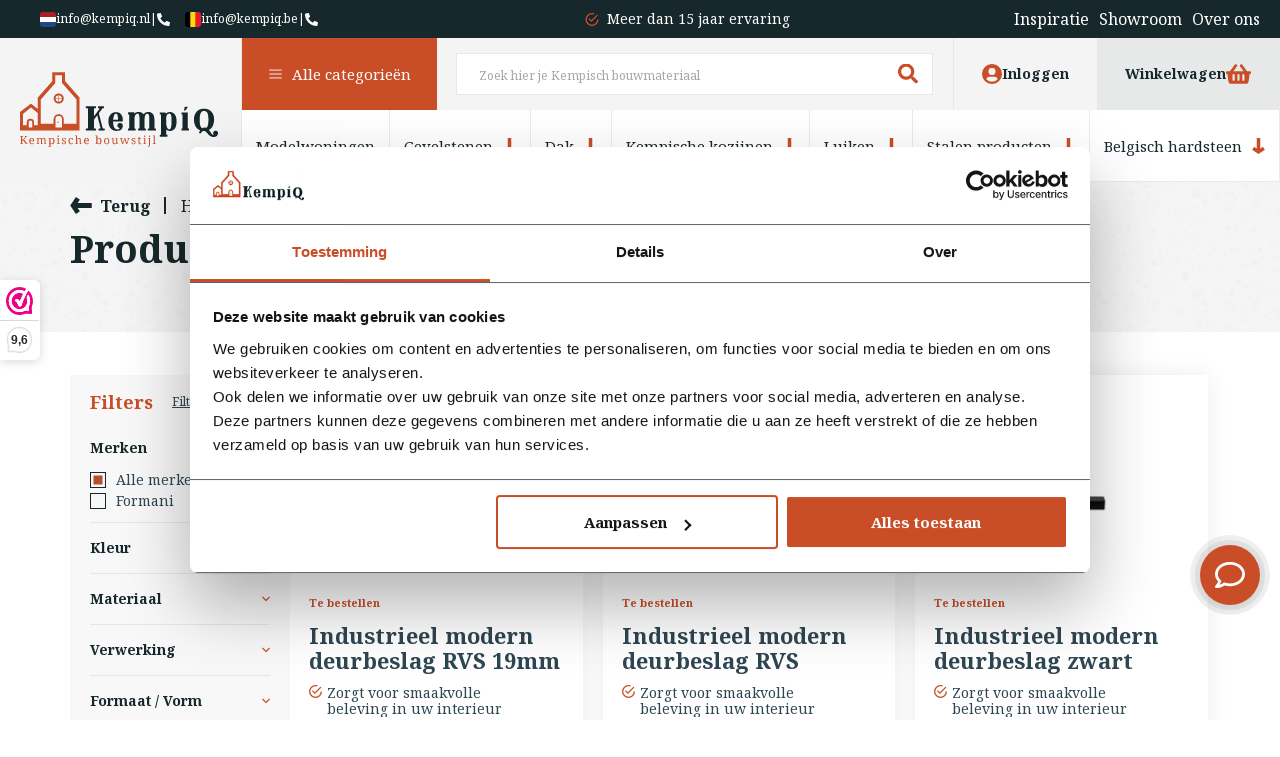

--- FILE ---
content_type: text/html;charset=utf-8
request_url: https://www.kempiq.nl/tags/kruk-zwart/
body_size: 33579
content:
<!DOCTYPE html>
<html lang="nl">
  <head>
        <meta charset="utf-8"/>
<!-- [START] 'blocks/head.rain' -->
<!--

  (c) 2008-2026 Lightspeed Netherlands B.V.
  http://www.lightspeedhq.com
  Generated: 14-01-2026 @ 13:30:22

-->
<link rel="canonical" href="https://www.kempiq.nl/tags/kruk-zwart/"/>
<link rel="alternate" href="https://www.kempiq.nl/index.rss" type="application/rss+xml" title="Nieuwe producten"/>
<meta name="robots" content="noodp,noydir"/>
<link href="kempiq.nl" rel="publisher"/>
<meta name="google-site-verification" content="oLODm_6s75A8KY7bejwX-giblQq2TPclZWeJS7q5evg"/>
<meta name="google-site-verification" content="5kdkKE-CFBs3ugczyeWuOF2_gNoqtpOQc-22hm7dAEY"/>
<meta property="og:url" content="https://www.kempiq.nl/tags/kruk-zwart/?source=facebook"/>
<meta property="og:site_name" content="KempíQ"/>
<meta property="og:title" content="kruk zwart"/>
<meta property="og:description" content="KempíQ bouwmaterialen voor de Kempische Bouwstijl"/>
<script>
if (navigator.userAgent.indexOf("moto g power") == -1 || navigator.userAgent.indexOf("Chrome-Lighthouse") == -1) { 
(function(w,d,s,l,i){w[l]=w[l]||[];w[l].push({'gtm.start':
new Date().getTime(),event:'gtm.js'});var f=d.getElementsByTagName(s)[0],
j=d.createElement(s),dl=l!='dataLayer'?'&l='+l:'';j.async=true;j.src=
'https://www.googletagmanager.com/gtm.js?id='+i+dl;f.parentNode.insertBefore(j,f);
})(window,document,'script','dataLayer','GTM-KF9CG6V');
}
</script>
<script>
if (navigator.userAgent.indexOf("moto g power") == -1 || navigator.userAgent.indexOf("Chrome-Lighthouse") == -1) { 
window.dataLayer = window.dataLayer || [];
function gtag(){dataLayer.push(arguments);}
gtag('js', new Date());
gtag('config', 'UA-231697523-1');
}
</script>
<script src="https://www.googletagmanager.com/gtag/js?id=ua-UA-231697523-1"></script>
<!--[if lt IE 9]>
<script src="https://cdn.webshopapp.com/assets/html5shiv.js?2025-02-20"></script>
<![endif]-->
<!-- [END] 'blocks/head.rain' -->
    <title>kruk zwart</title>
    <meta name="description" content="KempíQ bouwmaterialen voor de Kempische Bouwstijl" />
    <meta name="keywords" content="kruk, zwart, Kempisch bouwen, Kempische materialen, Kempische bouwmaterialen, KempiQ, de Kempen, Kempisch Huis, Kempische Bouwstijl, Kempische stijl" />
    <meta name="ahrefs-site-verification" content="607c53557c0398e549a2ecd89a271d0f182cb23559c5bad5ddc515367bfb619d">
    <meta http-equiv="X-UA-Compatible" content="IE=edge">
    <meta name="viewport" content="width=device-width, initial-scale=1">
    <meta name="apple-mobile-web-app-capable" content="yes">
    <meta name="apple-mobile-web-app-status-bar-style" content="black">
    <meta name="facebook-domain-verification" content="jwy9dk8ricajn3f3hd6va1md1cq87z" />
        <link rel="preload" href="https://cdn.webshopapp.com/shops/326245/themes/178212/assets/owl-carousel-min.css?20260114102833" as="style" />
        <link rel="preload" href="https://cdn.webshopapp.com/shops/326245/themes/178212/assets/style.css?20260114102833" as="style" />
    <link rel="preload" href="https://cdn.webshopapp.com/shops/326245/themes/178212/assets/responsive.css?20260114102833" as="style" />
        <link rel="preload" href="https://cdn.webshopapp.com/shops/326245/themes/178212/assets/custom.css?20260114102833" as="style" />
    
    <link rel="preload" href="https://cdn.webshopapp.com/shops/326245/themes/178212/assets/lazyload-min.js?20260114102833" as="script" />
    <link rel="preload" href="https://cdn.webshopapp.com/shops/326245/themes/178212/assets/owl-carousel-min.js?20260114102833" as="script" />
    <link rel="preload" href="https://cdn.webshopapp.com/shops/326245/themes/178212/assets/jquery-smart-popup-min.js?20260114102833" as="script" />
    <link rel="preload" href="https://cdn.webshopapp.com/shops/326245/themes/178212/assets/js-cookies.js?20260114102833" as="script" />
    <link rel="preload" href="https://cdn.webshopapp.com/shops/326245/themes/178212/assets/scripts.js?20260114102833" as="script" />
    <link rel="preload" href="https://cdn.webshopapp.com/assets/gui.js?2025-02-20" as="script" />
    <link rel="preload" href="https://cdn.webshopapp.com/assets/gui-responsive-2-0.js?2025-02-20" as="script" />
        <script>document.getElementsByTagName("html")[0].className += " js";</script>

    <link rel="stylesheet" href="https://cdn.jsdelivr.net/npm/swiper@9/swiper-bundle.min.css"/>
    <link rel="shortcut icon" href="https://cdn.webshopapp.com/shops/326245/themes/178212/assets/favicon.svg?20260114102833" type="image/x-icon" />
    <link rel="preconnect" href="https://fonts.googleapis.com">
    <link rel="preconnect" href="https://fonts.gstatic.com" crossorigin>
    <link rel="stylesheet" href="https://fonts.googleapis.com/css2?family=Noto+Serif:wght@400;700&display=swap" >
        <link rel="stylesheet" href="https://cdn.jsdelivr.net/npm/@fancyapps/ui@4.0/dist/fancybox.css" />
        <link href='//fonts.googleapis.com/css?family=Poppins:400,300,700&display=swap' rel='stylesheet' type='text/css'>
    <link rel="stylesheet" href="https://cdn.webshopapp.com/shops/326245/themes/178212/assets/owl-carousel-min.css?20260114102833" />
        
        
        <link rel="stylesheet" href="https://cdn.webshopapp.com/shops/326245/themes/178212/assets/style-v2.css?20260114102833" />
        <link rel="stylesheet" href="https://cdn.webshopapp.com/shops/326245/themes/178212/assets/responsive.css?20260114102833" />
        <link rel="stylesheet" href="https://cdn.webshopapp.com/shops/326245/themes/178212/assets/custom.css?20260114102833" />
    
    <script src="https://cdn.webshopapp.com/shops/326245/themes/178212/assets/jquery-3-6-0-min.js?20260114102833"></script>
            	<script async src="https://cdn.webshopapp.com/assets/jquery-ui-1-10-1.js?2025-02-20"></script>
                <script src="https://js.hcaptcha.com/1/api.js" async defer></script>
        <script src="https://ucarecdn.com/libs/widget/3.x/uploadcare.full.min.js"></script>
    <meta name="p:domain_verify" content="b358e1cc0b280a4c424401d7cbf56af7"/>
    <!-- Pinterest Tag -->
    <script>
    !function(e){if(!window.pintrk){window.pintrk = function () {
    window.pintrk.queue.push(Array.prototype.slice.call(arguments))};var
      n=window.pintrk;n.queue=[],n.version="3.0";var
      t=document.createElement("script");t.async=!0,t.src=e;var
      r=document.getElementsByTagName("script")[0];
      r.parentNode.insertBefore(t,r)}}("https://s.pinimg.com/ct/core.js");
    pintrk('load', '2613439242542');
    pintrk('page');
    </script>
        <noscript>
      <img height="1" width="1" style="display:none;" alt="" src="https://ct.pinterest.com/v3/?tid=2613439242542&noscript=1" />
    </noscript>
    <!-- end Pinterest Tag -->
  </head>
      <body class="page-wrapper  desktop-loaded  collection-active ">
          				<header class="header-restyle  mega-menu-v2 ">
  <div class="header-top-contact test">
     <a class="contacts" href="/cdn-cgi/l/email-protection#2940474f4669424c44594058074745" title="info@kempiq.nl"><i class="icon-flag3-nl"></i><span class="__cf_email__" data-cfemail="bcd5d2dad3fcd7d9d1ccd5cd92d2d0">[email&#160;protected]</span></a>
    <a class="contacts" href="tel:+31488759011" title="+31488759011"> | <img class="lazy" src="https://cdn.webshopapp.com/shops/326245/themes/178212/assets/lazy-preload.jpg?20260114102833" data-src="https://cdn.webshopapp.com/shops/326245/themes/178212/assets/icon-phone.svg?20260114102833" alt="phone" width="15" height="15" /></a>
     <a class="contacts" href="/cdn-cgi/l/email-protection#2940474f4669424c44594058074b4c" title="info@kempiq.be"><i class="icon-flag-be"></i><span class="__cf_email__" data-cfemail="244d4a424b644f4149544d550a4641">[email&#160;protected]</span></a>
    <a class="contacts" href="tel:+31488759011" title="+31488759011"> | <img class="lazy" src="https://cdn.webshopapp.com/shops/326245/themes/178212/assets/lazy-preload.jpg?20260114102833" data-src="https://cdn.webshopapp.com/shops/326245/themes/178212/assets/icon-phone.svg?20260114102833" alt="phone" width="15" height="15" /></a>
  </div>
  <div class="header-bot">
  	<div class="bottom-usps  ">
      <div class="header-top-contact header-bottom-contact-mobile">
                 <span>
           <a class="contacts" href="/cdn-cgi/l/email-protection#3b52555d547b505e564b524a155557" title="info@kempiq.nl"><i class="icon-flag3-nl"></i><span class="__cf_email__" data-cfemail="244d4a424b644f4149544d550a4a48">[email&#160;protected]</span></a>
           <a class="contacts" href="tel:+31488759011" title="+31488759011"> | <img class="lazy" src="https://cdn.webshopapp.com/shops/326245/themes/178212/assets/lazy-preload.jpg?20260114102833" data-src="https://cdn.webshopapp.com/shops/326245/themes/178212/assets/icon-phone-white.svg?20260114102833" alt="phone" width="15" height="15" /></a>	
        </span>
                <span>
         <a class="contacts" href="/cdn-cgi/l/email-protection#fd94939b92bd9698908d948cd39f98" title="info@kempiq.be"><i class="icon-flag-be"></i><span class="__cf_email__" data-cfemail="d4bdbab2bb94bfb1b9a4bda5fab6b1">[email&#160;protected]</span></a>
         <a class="contacts" href="tel:+31488759011" title="+31488759011"> | <img class="lazy" src="https://cdn.webshopapp.com/shops/326245/themes/178212/assets/lazy-preload.jpg?20260114102833" data-src="https://cdn.webshopapp.com/shops/326245/themes/178212/assets/icon-phone-white.svg?20260114102833" alt="phone" width="15" height="15" /></a>
        </span>  
      </div>
      <div class="owl-carousel owl-header-usps">
      	<p class="item"><img class="lazy" src="https://cdn.webshopapp.com/shops/326245/themes/178212/assets/lazy-preload.jpg?20260114102833" data-src="https://cdn.webshopapp.com/shops/326245/themes/178212/assets/icon-check.svg?20260114102833" alt="check" width="13" height="13" /><a href="https://www.kempiq.nl/inspirerende-projecten/">Unieke materialen in kempische bouwstijl </a></p>
        <p class="item"><img class="lazy" src="https://cdn.webshopapp.com/shops/326245/themes/178212/assets/lazy-preload.jpg?20260114102833" data-src="https://cdn.webshopapp.com/shops/326245/themes/178212/assets/icon-check.svg?20260114102833" alt="check" width="13" height="13" /><a href="https://www.kempiq.nl/service/about/">Meer dan 15 jaar ervaring</a></p>
        <p class="item"><img class="lazy" src="https://cdn.webshopapp.com/shops/326245/themes/178212/assets/lazy-preload.jpg?20260114102833" data-src="https://cdn.webshopapp.com/shops/326245/themes/178212/assets/icon-check.svg?20260114102833" alt="check" width="13" height="13" /><a href="https://www.kempiq.nl/showroom/">Uitgebreide showroom in Kesteren</a></p>
      </div>
         
      <ul>            
        <li><a href="https://www.kempiq.nl/inspirerende-projecten/">Inspiratie</a></li>
        <li><a href="https://www.kempiq.nl/showroom/">Showroom</a></li>
        <li><a href="https://www.kempiq.nl/service/about/">Over ons</a></li>
      </ul>
    </div>
  </div>
	<div class="header-top">
    <div>
    	<div class="burger">        
        <a class="mega-menu-open" href="javascript:;">
        <span><img class="lazy" src="https://cdn.webshopapp.com/shops/326245/themes/178212/assets/lazy-preload.jpg?20260114102833" data-src="https://cdn.webshopapp.com/shops/326245/themes/178212/assets/icon-burger.svg?20260114102833" alt="burger" width="30" height="21" /><span>Menu</span></span>
        <span><img class="lazy" src="https://cdn.webshopapp.com/shops/326245/themes/178212/assets/lazy-preload.jpg?20260114102833" data-src="https://cdn.webshopapp.com/shops/326245/themes/178212/assets/icon-close-dark.svg?20260114102833" alt="close" width="30" height="21" /><span>Sluiten</span></span>
        </a>
        <p id="logo-mobile"><a href="https://www.kempiq.nl/" alt="logo" title="Logo"><img class="lazy" src="https://cdn.webshopapp.com/shops/326245/themes/178212/assets/lazy-preload.jpg?20260114102833" data-src="https://cdn.webshopapp.com/shops/326245/themes/178212/assets/logo.svg?20260114102833" alt="logo" width="160" height="60" /></a></p>
      </div>
      <div class="logo">
        <p id="logo"><a href="https://www.kempiq.nl/" alt="logo" title="Logo"><img class="lazy" src="https://cdn.webshopapp.com/shops/326245/themes/178212/assets/lazy-preload.jpg?20260114102833" data-src="https://cdn.webshopapp.com/shops/326245/themes/178212/assets/logo.svg?20260114102833" alt="logo" width="198" height="75" /></a></p>
      </div>
      <div class="navigation">
      	<nav>
          <ul class="main-nav">
            <li class="all-cats">
              <a href="javascript:;" onclick="$('.all-cats').toggleClass('expanded');"><img class="mega-menu-arrow lazy" src="https://cdn.webshopapp.com/shops/326245/themes/178212/assets/lazy-preload.jpg?20260114102833" data-src="https://cdn.webshopapp.com/shops/326245/themes/178212/assets/icon-burger-white.svg?20260114102833" alt="burger" width="13" height="16" /><img class="mega-menu-closer lazy" src="https://cdn.webshopapp.com/shops/326245/themes/178212/assets/lazy-preload.jpg?20260114102833" data-src="https://cdn.webshopapp.com/shops/326245/themes/178212/assets/icon-close.svg?20260114102833" width="13" height="16" />Alle categorieën</a>
                            <style>
  .mega-menu-v2 .megamenu-new {
  	display: grid;
    grid-template-columns: repeat(3, calc(100% / 3 - 16px));
    grid-column-gap: 24px;
    grid-row-gap: 16px;
    height:auto;
    padding-top:35px;
    padding-bottom:50px;
/*     padding-left:242px; */
  }
  .mega-menu-v2 .megamenu-new .mega-menu-items {
    padding-bottom:16px;
    border-bottom:1px solid #E5E5E5;
    margin-bottom:0;
  }
  .mega-menu-v2 .megamenu-new .mega-menu-items a {
  	display:flex;
    gap:16px;
    flex-direction:row;
    align-items:center;
  }
  .mega-menu-v2 .megamenu-new .mega-menu-items img {
  	width:65px;
    height:67px;
  }
  .mega-menu-v2 .megamenu-new .mega-menu-items p {
  	color:#16282B;
    font-size:18px;
    font-weight:bold;
    display:flex;
    flex-direction:column;
    gap:4px;
  }
  .mega-menu-v2 .megamenu-new .mega-menu-items p em {
  	font-style:normal;
    font-size:14px;
    text-decoration:underline;
    font-weight:300;
  }
  .mega-menu-v2 .megamenu-new .mega-menu-banner {
  	position:absolute;
    right:35px;
    top:35px;
    width:300px;
    display:flex;
    flex-direction:column;
    gap:16px;
  }
  .mega-menu-banner-showroom {
  	position:relative;
    padding:12px 12px 60px 12px;
    display:flex;
    flex-direction:column;
    gap:14px;
    height:287px;
  }
  .mega-menu-banner-showroom > img {
    position:absolute;
    top:0;
    left:0;
    width:100%;
    height:100%;
    z-index:1;
  }
  .mega-menu-banner-showroom:before {
  	content:'';
    position:absolute;
    top:0;
    left:0;
    width:100%;
    height:100%;
    background: #16282b80;
    z-index:2;
  }
  .mega-menu-banner-showroom .label-top {
  	position:relative;
    padding:6px 12px 6px 20px;
    color:#16282B;
    font-size:14px;
    background:#F8F8F8;
    margin-bottom:auto;
    display:block;
    width: fit-content;
    z-index:5;
  }
  .mega-menu-banner-showroom .label-top:before {
  	content:'';
    width:6px;
    height:6px;
    border-radius:50%;
    position:absolute;
    left:8px;
    top:50%;
    transform:translateY(-50%);
  }
  .mega-menu-banner-showroom .label-top:before {
  	background:#407C00;
  }
  .mega-menu-banner-showroom h4 {
  	font-size:20px;
    font-weight:bold;
    color:#F8F8F8;
    z-index:5;
    position:relative;
    line-height:24px;
  }
  .mega-menu-banner-showroom a {
  	position:absolute;
    bottom:0;
    left:0;
    width:100%;
    height:44px;
    display:flex;
    align-items:center;
    padding:0 13px;
    justify-content:space-between;
    color:#F8F8F8;
    font-size:14px;
    background:#C94E28;
    z-index:3;
  }
  .mega-menu-banner-planner {
  	position:relative;
    display:flex;
    align-items:flex-end;
    padding:20px;
    height:130px;
  }
  .mega-menu-banner-planner > img {
  	position:absolute;
    top:0;
    left:0;
    width:100%;
    height:100%;
    z-index:1;
  }
  .mega-menu-banner-planner > a {
  	display:flex;
    align-items:center;
    height:20px;
    justify-content:space-between;
    color:#F8F8F8;
    text-decoration:underline;
    font-weight:bold;
    font-size:14px;
    z-index:2;
    width:100%;
  }
  @media(max-width:1300px) {
    .mega-menu-v2 .megamenu-new {
    	grid-template-columns: repeat(3, calc(100% / 3 - 11px));
    	grid-column-gap: 16px;
    }
    .mega-menu-v2 .megamenu-new .mega-menu-items a {
    	gap:10px;
    }
    .mega-menu-v2 .megamenu-new .mega-menu-items p {
    	font-size:16px;
    }
  }
  @media(max-width:1200px) {
  	.mega-menu-v2 .megamenu-new {
			padding-left:20px;
      padding-right:338px;
    }
    .mega-menu-v2 .megamenu-new .mega-menu-banner {
			right:0;
    }
  }
  @media(max-width:1000px) {
  	.mega-menu-v2 .megamenu-new {
    	grid-template-columns: repeat(2, calc(100% / 2 - 13px));
    	grid-column-gap: 24px;
      padding-left:20px;
    }
    .mega-menu-v2 .megamenu-new .mega-menu-banner {
    	right:14px;
    }
  }
  @media(max-width:800px) {
  	.mega-menu-v2 .megamenu-new .mega-menu-banner {
			width:276px;
    }
    .mega-menu-v2 .megamenu-new {
    	padding-right:300px;
    }
  }
</style>
 <ul class="megamenu-new">
                                                                                                                                                     <li class="mega-menu-items">
        <a href="https://www.kempiq.nl/modelwoningen/">
          <img class="lazy" src="https://cdn.webshopapp.com/shops/326245/themes/178212/assets/lazy-preload.jpg?20260114102833" data-src="https://cdn.webshopapp.com/shops/326245/files/476102586/65x67x1/image.webp" width="" height="" alt="Modelwoningen" />
          <p>Modelwoningen<em>Bekijken</em></p>
        </a>
      </li>
                      <li class="mega-menu-items">
        <a href="https://www.kempiq.nl/gevelstenen/">
          <img class="lazy" src="https://cdn.webshopapp.com/shops/326245/themes/178212/assets/lazy-preload.jpg?20260114102833" data-src="https://cdn.webshopapp.com/shops/326245/files/468074843/65x67x1/image.webp" width="" height="" alt="Gevelstenen" />
          <p>Gevelstenen<em>Bekijken</em></p>
        </a>
      </li>
                      <li class="mega-menu-items">
        <a href="https://www.kempiq.nl/dak/">
          <img class="lazy" src="https://cdn.webshopapp.com/shops/326245/themes/178212/assets/lazy-preload.jpg?20260114102833" data-src="https://cdn.webshopapp.com/shops/326245/files/418658283/65x67x1/image.webp" width="" height="" alt="Dak" />
          <p>Dak<em>Bekijken</em></p>
        </a>
      </li>
                      <li class="mega-menu-items">
        <a href="https://www.kempiq.nl/kempische-kozijnen/">
          <img class="lazy" src="https://cdn.webshopapp.com/shops/326245/themes/178212/assets/lazy-preload.jpg?20260114102833" data-src="https://cdn.webshopapp.com/shops/326245/files/478872710/65x67x1/image.webp" width="" height="" alt="Kempische kozijnen" />
          <p>Kempische kozijnen<em>Bekijken</em></p>
        </a>
      </li>
                      <li class="mega-menu-items">
        <a href="https://www.kempiq.nl/luiken/">
          <img class="lazy" src="https://cdn.webshopapp.com/shops/326245/themes/178212/assets/lazy-preload.jpg?20260114102833" data-src="https://cdn.webshopapp.com/shops/326245/files/454874143/65x67x1/image.webp" width="" height="" alt="Luiken" />
          <p>Luiken<em>Bekijken</em></p>
        </a>
      </li>
                      <li class="mega-menu-items">
        <a href="https://www.kempiq.nl/stalen-producten/">
          <img class="lazy" src="https://cdn.webshopapp.com/shops/326245/themes/178212/assets/lazy-preload.jpg?20260114102833" data-src="https://cdn.webshopapp.com/shops/326245/files/403017951/65x67x1/image.webp" width="" height="" alt="Stalen producten" />
          <p>Stalen producten<em>Bekijken</em></p>
        </a>
      </li>
                      <li class="mega-menu-items">
        <a href="https://www.kempiq.nl/belgisch-hardsteen/">
          <img class="lazy" src="https://cdn.webshopapp.com/shops/326245/themes/178212/assets/lazy-preload.jpg?20260114102833" data-src="https://cdn.webshopapp.com/shops/326245/files/451182299/65x67x1/image.webp" width="" height="" alt="Belgisch hardsteen " />
          <p>Belgisch hardsteen <em>Bekijken</em></p>
        </a>
      </li>
                      <li class="mega-menu-items">
        <a href="https://www.kempiq.nl/vloeren/">
          <img class="lazy" src="https://cdn.webshopapp.com/shops/326245/themes/178212/assets/lazy-preload.jpg?20260114102833" data-src="https://cdn.webshopapp.com/shops/326245/files/431729035/65x67x1/image.webp" width="" height="" alt="Vloeren " />
          <p>Vloeren <em>Bekijken</em></p>
        </a>
      </li>
                      <li class="mega-menu-items">
        <a href="https://www.kempiq.nl/poeren/">
          <img class="lazy" src="https://cdn.webshopapp.com/shops/326245/themes/178212/assets/lazy-preload.jpg?20260114102833" data-src="https://cdn.webshopapp.com/shops/326245/files/468095589/65x67x1/image.webp" width="" height="" alt="Poeren" />
          <p>Poeren<em>Bekijken</em></p>
        </a>
      </li>
                      <li class="mega-menu-items">
        <a href="https://www.kempiq.nl/stalramen/">
          <img class="lazy" src="https://cdn.webshopapp.com/shops/326245/themes/178212/assets/lazy-preload.jpg?20260114102833" data-src="https://cdn.webshopapp.com/shops/326245/files/489061034/65x67x1/image.webp" width="" height="" alt="Stalramen" />
          <p>Stalramen<em>Bekijken</em></p>
        </a>
      </li>
                      <li class="mega-menu-items">
        <a href="https://www.kempiq.nl/deuren/">
          <img class="lazy" src="https://cdn.webshopapp.com/shops/326245/themes/178212/assets/lazy-preload.jpg?20260114102833" data-src="https://cdn.webshopapp.com/shops/326245/files/398058469/65x67x1/image.webp" width="" height="" alt="Deuren " />
          <p>Deuren <em>Bekijken</em></p>
        </a>
      </li>
                      <li class="mega-menu-items">
        <a href="https://www.kempiq.nl/service/kempisch-bouwen-home/">
          <img class="lazy" src="https://cdn.webshopapp.com/shops/326245/themes/178212/assets/lazy-preload.jpg?20260114102833" data-src="https://cdn.webshopapp.com/shops/326245/files/451999310/65x67x1/image.webp" width="" height="" alt="Kempisch bouwen?" />
          <p>Kempisch bouwen?<em>Bekijken</em></p>
        </a>
      </li>
                      <li class="mega-menu-items">
        <a href="https://www.kempiq.nl/inspirerende-projecten/">
          <img class="lazy" src="https://cdn.webshopapp.com/shops/326245/themes/178212/assets/lazy-preload.jpg?20260114102833" data-src="https://cdn.webshopapp.com/shops/326245/files/451177796/65x67x1/image.webp" width="" height="" alt="Inspiratie" />
          <p>Inspiratie<em>Bekijken</em></p>
        </a>
      </li>
                      <li class="mega-menu-items">
        <a href="https://www.kempiq.nl/showroom/">
          <img class="lazy" src="https://cdn.webshopapp.com/shops/326245/themes/178212/assets/lazy-preload.jpg?20260114102833" data-src="https://cdn.webshopapp.com/shops/326245/files/479024378/65x67x1/image.webp" width="" height="" alt="Showroom" />
          <p>Showroom<em>Bekijken</em></p>
        </a>
      </li>
              <li class="mega-menu-banner">
    	<div class="mega-menu-banner-showroom">
        <img src="https://cdn.webshopapp.com/shops/326245/themes/178212/v/2750481/assets/megamenu_right_image_top.png?20251107092932">
    		<span class="label-top">Nu geopend</span>  
      	<h4>Kom op afspraak langs in onze showroom.</h4> 
      	<a href="https://www.kempiq.nl/showroom/">Afspraak maken <img class="lazy" src="https://cdn.webshopapp.com/shops/326245/themes/178212/assets/lazy-preload.jpg?20260114102833" data-src="https://cdn.webshopapp.com/shops/326245/themes/178212/assets/icon-arrow-right-white.svg?20260114102833" alt="arrow"  width="20" height="20" /></a> 
    	</div>
    	<div class="mega-menu-banner-planner">
        <img src="https://cdn.webshopapp.com/shops/326245/themes/178212/v/2751115/assets/megamenu_right_image_bottom.png?20251107111236">
      	<a href="https://cdn.webshopapp.com/shops/326245/files/487844780/inspiratietour-2025.pdf" target="_blank">Inspiratietour plannen <img class="lazy" src="https://cdn.webshopapp.com/shops/326245/themes/178212/assets/lazy-preload.jpg?20260114102833" data-src="https://cdn.webshopapp.com/shops/326245/themes/178212/assets/icon-arrow-right-white.svg?20260114102833" alt="arrow"  width="20" height="20" /></a>
      </div>
    </li>
  </ul>               
            </li>
                                    <li>
              <a href="https://www.kempiq.nl/modelwoningen/">Modelwoningen</a>
                          </li>
                        <li>
              <a href="https://www.kempiq.nl/gevelstenen/">Gevelstenen<img class="lazy" src="https://cdn.webshopapp.com/shops/326245/themes/178212/assets/lazy-preload.jpg?20260114102833" data-src="https://cdn.webshopapp.com/shops/326245/themes/178212/assets/icon-arrow-down.svg?20260114102833" alt="burger" width="13" height="16" /></a>
                            <ul class="subcat">
                                                <li>
                  <a href="https://www.kempiq.nl/gevelstenen/oude-gebruikte-stenen/">Oude gebruikte stenen</a>
                </li>
                                <li>
                  <a href="https://www.kempiq.nl/gevelstenen/nieuw-verouderde-stenen/">Nieuw verouderde stenen</a>
                </li>
                                <li>
                  <a href="https://www.kempiq.nl/gevelstenen/price-specials-gevelstenen/">PRICE SPECIALS gevelstenen</a>
                </li>
                              </ul>
                          </li>
                        <li>
              <a href="https://www.kempiq.nl/dak/">Dak<img class="lazy" src="https://cdn.webshopapp.com/shops/326245/themes/178212/assets/lazy-preload.jpg?20260114102833" data-src="https://cdn.webshopapp.com/shops/326245/themes/178212/assets/icon-arrow-down.svg?20260114102833" alt="burger" width="13" height="16" /></a>
                            <ul class="subcat">
                                                <li>
                  <a href="https://www.kempiq.nl/dak/dakpannen/">Dakpannen</a>
                </li>
                                <li>
                  <a href="https://www.kempiq.nl/dak/leien/">Leien</a>
                </li>
                                <li>
                  <a href="https://www.kempiq.nl/dak/daktoebehoren/">Daktoebehoren</a>
                </li>
                                <li>
                  <a href="https://www.kempiq.nl/dak/dakramen/">Dakramen </a>
                </li>
                              </ul>
                          </li>
                        <li>
              <a href="https://www.kempiq.nl/kempische-kozijnen/">Kempische kozijnen<img class="lazy" src="https://cdn.webshopapp.com/shops/326245/themes/178212/assets/lazy-preload.jpg?20260114102833" data-src="https://cdn.webshopapp.com/shops/326245/themes/178212/assets/icon-arrow-down.svg?20260114102833" alt="burger" width="13" height="16" /></a>
                            <ul class="subcat">
                                                <li>
                  <a href="https://www.kempiq.nl/kempische-kozijnen/raamkozijnen/">Raamkozijnen</a>
                </li>
                                <li>
                  <a href="https://www.kempiq.nl/kempische-kozijnen/deurkozijnen/">Deurkozijnen</a>
                </li>
                                <li>
                  <a href="https://www.kempiq.nl/kempische-kozijnen/beslag-vensterbanken/">Beslag &amp; Vensterbanken</a>
                </li>
                              </ul>
                          </li>
                        <li>
              <a href="https://www.kempiq.nl/luiken/">Luiken<img class="lazy" src="https://cdn.webshopapp.com/shops/326245/themes/178212/assets/lazy-preload.jpg?20260114102833" data-src="https://cdn.webshopapp.com/shops/326245/themes/178212/assets/icon-arrow-down.svg?20260114102833" alt="burger" width="13" height="16" /></a>
                            <ul class="subcat">
                                                <li>
                  <a href="https://www.kempiq.nl/luiken/houten-luiken/">Houten Luiken</a>
                </li>
                                <li>
                  <a href="https://www.kempiq.nl/luiken/luik-beslag/">Luik beslag</a>
                </li>
                              </ul>
                          </li>
                        <li>
              <a href="https://www.kempiq.nl/stalen-producten/">Stalen producten<img class="lazy" src="https://cdn.webshopapp.com/shops/326245/themes/178212/assets/lazy-preload.jpg?20260114102833" data-src="https://cdn.webshopapp.com/shops/326245/themes/178212/assets/icon-arrow-down.svg?20260114102833" alt="burger" width="13" height="16" /></a>
                            <ul class="subcat">
                                                <li>
                  <a href="https://www.kempiq.nl/stalen-producten/muurankers/">Muurankers</a>
                </li>
                                <li>
                  <a href="https://www.kempiq.nl/stalen-producten/stalen-ramen/">Stalen ramen</a>
                </li>
                                <li>
                  <a href="https://www.kempiq.nl/stalen-producten/stalen-dakramen/">Stalen dakramen</a>
                </li>
                                <li>
                  <a href="https://www.kempiq.nl/stalen-producten/ovale-ramen/">Ovale ramen</a>
                </li>
                                <li>
                  <a href="https://www.kempiq.nl/stalen-producten/thermisch-onderbroken-ramen/">Thermisch onderbroken ramen</a>
                </li>
                                <li>
                  <a href="https://www.kempiq.nl/stalen-producten/gevelramen/">Gevelramen</a>
                </li>
                                <li>
                  <a href="https://www.kempiq.nl/stalen-producten/stalen-puien/">Stalen puien</a>
                </li>
                                <li>
                  <a href="https://www.kempiq.nl/stalen-producten/stalen-accessoires/">Stalen accessoires</a>
                </li>
                              </ul>
                          </li>
                        <li>
              <a href="https://www.kempiq.nl/belgisch-hardsteen/">Belgisch hardsteen <img class="lazy" src="https://cdn.webshopapp.com/shops/326245/themes/178212/assets/lazy-preload.jpg?20260114102833" data-src="https://cdn.webshopapp.com/shops/326245/themes/178212/assets/icon-arrow-down.svg?20260114102833" alt="burger" width="13" height="16" /></a>
                            <ul class="subcat">
                                                <li>
                  <a href="https://www.kempiq.nl/belgisch-hardsteen/hardstenen-brievenbus/">Hardstenen Brievenbus</a>
                </li>
                                <li>
                  <a href="https://www.kempiq.nl/belgisch-hardsteen/paalafdekker/">Paalafdekker</a>
                </li>
                                <li>
                  <a href="https://www.kempiq.nl/belgisch-hardsteen/hardsteen-deuromlijsting/">Hardsteen deuromlijsting </a>
                </li>
                                <li>
                  <a href="https://www.kempiq.nl/belgisch-hardsteen/hardstenen-dorpel/">Hardstenen dorpel</a>
                </li>
                                <li>
                  <a href="https://www.kempiq.nl/belgisch-hardsteen/natuurstenen-vensterbanken/">Natuurstenen vensterbanken</a>
                </li>
                                <li>
                  <a href="https://www.kempiq.nl/belgisch-hardsteen/natuurstenen-plantenbak/">Natuurstenen plantenbak</a>
                </li>
                                <li>
                  <a href="https://www.kempiq.nl/belgisch-hardsteen/doucheplateaus/">Doucheplateaus</a>
                </li>
                                <li>
                  <a href="https://www.kempiq.nl/belgisch-hardsteen/huisnummers-hardsteen/">Huisnummers hardsteen</a>
                </li>
                              </ul>
                          </li>
                        <li>
              <a href="https://www.kempiq.nl/vloeren/">Vloeren <img class="lazy" src="https://cdn.webshopapp.com/shops/326245/themes/178212/assets/lazy-preload.jpg?20260114102833" data-src="https://cdn.webshopapp.com/shops/326245/themes/178212/assets/icon-arrow-down.svg?20260114102833" alt="burger" width="13" height="16" /></a>
                            <ul class="subcat">
                                                <li>
                  <a href="https://www.kempiq.nl/vloeren/oude-vloeren/">Oude vloeren</a>
                </li>
                                <li>
                  <a href="https://www.kempiq.nl/vloeren/vloer-wandtegels/">Vloer &amp; Wandtegels</a>
                </li>
                                <li>
                  <a href="https://www.kempiq.nl/vloeren/pvc-vloeren/">PVC vloeren</a>
                </li>
                                <li>
                  <a href="https://www.kempiq.nl/vloeren/raw-stones/">RAW  Stones</a>
                </li>
                                <li>
                  <a href="https://www.kempiq.nl/vloeren/plinten/">Plinten </a>
                </li>
                                <li>
                  <a href="https://www.kempiq.nl/vloeren/schoonmaak-onderhoud/">Schoonmaak &amp; onderhoud</a>
                </li>
                              </ul>
                          </li>
                        <li>
              <a href="https://www.kempiq.nl/poeren/">Poeren<img class="lazy" src="https://cdn.webshopapp.com/shops/326245/themes/178212/assets/lazy-preload.jpg?20260114102833" data-src="https://cdn.webshopapp.com/shops/326245/themes/178212/assets/icon-arrow-down.svg?20260114102833" alt="burger" width="13" height="16" /></a>
                            <ul class="subcat">
                                	<li>
                    <a href="https://www.kempiq.nl/poeren-configurator.html">Configurator</a>
                  </li>
                                                <li>
                  <a href="https://www.kempiq.nl/poeren/paalmutsen/">Paalmutsen</a>
                </li>
                                <li>
                  <a href="https://www.kempiq.nl/poeren/inbouw-brievenbus-hardsteen/">Inbouw brievenbus hardsteen</a>
                </li>
                                <li>
                  <a href="https://www.kempiq.nl/poeren/brievenbus-inbouwkasten/">Brievenbus inbouwkasten</a>
                </li>
                                <li>
                  <a href="https://www.kempiq.nl/poeren/naambordjes/">Naambordjes</a>
                </li>
                                <li>
                  <a href="https://www.kempiq.nl/poeren/huisnummer-natuursteen/">Huisnummer natuursteen</a>
                </li>
                                <li>
                  <a href="https://www.kempiq.nl/poeren/verlichting/">Verlichting</a>
                </li>
                              </ul>
                          </li>
                      </ul>
        </nav>
      </div>
      <div class="soc-new">
        <div class="search  search-redesign">
          <a href="javascript:;" onclick="$('.search-dropdown').toggleClass('expanded');$('.search-dropdown input').focus();"><img class="lazy" src="https://cdn.webshopapp.com/shops/326245/themes/178212/assets/lazy-preload.jpg?20260114102833" data-src="https://cdn.webshopapp.com/shops/326245/themes/178212/assets/icon-search.svg?20260114102833" alt="search" width="20" height="20" /><img class="lazy search-close" src="https://cdn.webshopapp.com/shops/326245/themes/178212/assets/lazy-preload.jpg?20260114102833" data-src="https://cdn.webshopapp.com/shops/326245/themes/178212/assets/icon-close.svg?20260114102833" alt="search" width="20" height="20" /><span>Zoek</span></a>
          <div class="search-dropdown">
            <form action="https://www.kempiq.nl/search/" method="get" id="formSearch"  class="search-form d-flex align-center" data-search-type="desktop">

              <span title="close" class="search-close-icon"><img class="lazy search-icon-restyle" src="https://cdn.webshopapp.com/shops/326245/themes/178212/assets/lazy-preload.jpg?20260114102833" data-src="https://cdn.webshopapp.com/shops/326245/themes/178212/assets/icon-search-accent.svg?20260114102833" alt="search" width="20" height="20" ><img class="lazy search-close-restyle" src="https://cdn.webshopapp.com/shops/326245/themes/178212/assets/lazy-preload.jpg?20260114102833" data-src="https://cdn.webshopapp.com/shops/326245/themes/178212/assets/icon-close-accent.svg?20260114102833" alt="search" width="20" height="20" /></span>

              <input type="text" name="q" autocomplete="off"  value="" placeholder="Zoek hier je Kempisch bouwmateriaal" class="standard-input" data-input="desktop"/>
            </form>
            <div class="results-wrap  results-wrap-redesign" data-search-type="desktop">
              <div class="categories hidden">
                <p>Categorieën</p>                <ul class="d-flex"></ul>
              </div>
              <div class="filter-scroll-wrap">
                <div class="filter-scroll">
                  <div class="subtitle title-font">Filters</div>
                  <form data-search-type="desktop">
                    <div class="filter-boxes">
                      <div class="filter-wrap sort">
                        <select name="sort" class="custom-select"></select>  
                      </div>
                    </div>
                    <div class="filter-boxes custom-filters">
                    </div>
                  </form>
                </div>
              </div>
              <ul class="search-products"></ul>
              <div class="more">
                                <a href="javascript:;" class="" onclick="$('#formSearch').submit();">Alles bekijken</a>
                <div class="c-search-help">
                  <p><em class="custom-open-live-chat"><img class="lazy" src="https://cdn.webshopapp.com/shops/326245/themes/178212/assets/lazy-preload.jpg?20260114102833" data-src="https://cdn.webshopapp.com/shops/326245/themes/178212/assets/icon-whatsapp.svg?20260114102833" width="12" height="12" alt="Chat" />Chat</em>met de specialist</p>
                </div>
                              </div>
            </div>
          </div>
        </div>  
        <div class="mobile-search-expander">
        	<a href="javascript:;" class="mobile-search-expand"><img class="lazy search-open" src="https://cdn.webshopapp.com/shops/326245/themes/178212/assets/lazy-preload.jpg?20260114102833" data-src="https://cdn.webshopapp.com/shops/326245/themes/178212/assets/icon-search-accent.svg?20260114102833" alt="cart" width="25" height="20" /><img class="lazy search-close" src="https://cdn.webshopapp.com/shops/326245/themes/178212/assets/lazy-preload.jpg?20260114102833" data-src="https://cdn.webshopapp.com/shops/326245/themes/178212/assets/icon-close-dark.svg?20260114102833" alt="cart" width="25" height="20" /></a>
        </div>
        <div class="account"><a href="https://www.kempiq.nl/account/login/"><img class="lazy" src="https://cdn.webshopapp.com/shops/326245/themes/178212/assets/lazy-preload.jpg?20260114102833" data-src="https://cdn.webshopapp.com/shops/326245/themes/178212/assets/icon-user-accent.svg?20260114102833" alt="user" width="20" height="20" /><span>Inloggen</span></a></div>      
        <div class="cart">
          <a href="https://www.kempiq.nl/cart/" class="cart-dropdown-open"><span>Winkelwagen</span><img class="lazy" src="https://cdn.webshopapp.com/shops/326245/themes/178212/assets/lazy-preload.jpg?20260114102833" data-src="https://cdn.webshopapp.com/shops/326245/themes/178212/assets/icon-cart-restyle.svg?20260114102833" alt="cart" width="25" height="20" /></a>
                  </div>
      </div>
    </div>  	
  </div>  
  <div class="mega-menu mega-menu-new">
        <ul class="mega-menu-content-new test">
                	<li>
          <a href="https://www.kempiq.nl/modelwoningen/">
            <img class="lazy" src="https://cdn.webshopapp.com/shops/326245/themes/178212/assets/lazy-preload.jpg?20260114102833" data-src="https://cdn.webshopapp.com/shops/326245/files/476102586/300x380x2/image.webp" width="" height="" alt="Modelwoningen" />
            <span>Modelwoningen</span>
          </a>
        </li>
                          	<li>
          <a href="https://www.kempiq.nl/gevelstenen/">
            <img class="lazy" src="https://cdn.webshopapp.com/shops/326245/themes/178212/assets/lazy-preload.jpg?20260114102833" data-src="https://cdn.webshopapp.com/shops/326245/files/468074843/300x380x2/image.webp" width="" height="" alt="Gevelstenen" />
            <span>Gevelstenen</span>
          </a>
        </li>
                          	<li>
          <a href="https://www.kempiq.nl/dak/">
            <img class="lazy" src="https://cdn.webshopapp.com/shops/326245/themes/178212/assets/lazy-preload.jpg?20260114102833" data-src="https://cdn.webshopapp.com/shops/326245/files/418658283/300x380x2/image.webp" width="" height="" alt="Dak" />
            <span>Dak</span>
          </a>
        </li>
                          	<li>
          <a href="https://www.kempiq.nl/kempische-kozijnen/">
            <img class="lazy" src="https://cdn.webshopapp.com/shops/326245/themes/178212/assets/lazy-preload.jpg?20260114102833" data-src="https://cdn.webshopapp.com/shops/326245/files/478872710/300x380x2/image.webp" width="" height="" alt="Kempische kozijnen" />
            <span>Kempische kozijnen</span>
          </a>
        </li>
                          	<li>
          <a href="https://www.kempiq.nl/luiken/">
            <img class="lazy" src="https://cdn.webshopapp.com/shops/326245/themes/178212/assets/lazy-preload.jpg?20260114102833" data-src="https://cdn.webshopapp.com/shops/326245/files/454874143/300x380x2/image.webp" width="" height="" alt="Luiken" />
            <span>Luiken</span>
          </a>
        </li>
                          	<li>
          <a href="https://www.kempiq.nl/stalen-producten/">
            <img class="lazy" src="https://cdn.webshopapp.com/shops/326245/themes/178212/assets/lazy-preload.jpg?20260114102833" data-src="https://cdn.webshopapp.com/shops/326245/files/403017951/300x380x2/image.webp" width="" height="" alt="Stalen producten" />
            <span>Stalen producten</span>
          </a>
        </li>
                          	<li>
          <a href="https://www.kempiq.nl/belgisch-hardsteen/">
            <img class="lazy" src="https://cdn.webshopapp.com/shops/326245/themes/178212/assets/lazy-preload.jpg?20260114102833" data-src="https://cdn.webshopapp.com/shops/326245/files/451182299/300x380x2/image.webp" width="" height="" alt="Belgisch hardsteen " />
            <span>Belgisch hardsteen </span>
          </a>
        </li>
                          	<li>
          <a href="https://www.kempiq.nl/vloeren/">
            <img class="lazy" src="https://cdn.webshopapp.com/shops/326245/themes/178212/assets/lazy-preload.jpg?20260114102833" data-src="https://cdn.webshopapp.com/shops/326245/files/431729035/300x380x2/image.webp" width="" height="" alt="Vloeren " />
            <span>Vloeren </span>
          </a>
        </li>
                          	<li>
          <a href="https://www.kempiq.nl/poeren/">
            <img class="lazy" src="https://cdn.webshopapp.com/shops/326245/themes/178212/assets/lazy-preload.jpg?20260114102833" data-src="https://cdn.webshopapp.com/shops/326245/files/468095589/300x380x2/image.webp" width="" height="" alt="Poeren" />
            <span>Poeren</span>
          </a>
        </li>
                          	<li>
          <a href="https://www.kempiq.nl/stalramen/">
            <img class="lazy" src="https://cdn.webshopapp.com/shops/326245/themes/178212/assets/lazy-preload.jpg?20260114102833" data-src="https://cdn.webshopapp.com/shops/326245/files/489061034/300x380x2/image.webp" width="" height="" alt="Stalramen" />
            <span>Stalramen</span>
          </a>
        </li>
                          	<li>
          <a href="https://www.kempiq.nl/deuren/">
            <img class="lazy" src="https://cdn.webshopapp.com/shops/326245/themes/178212/assets/lazy-preload.jpg?20260114102833" data-src="https://cdn.webshopapp.com/shops/326245/files/398058469/300x380x2/image.webp" width="" height="" alt="Deuren " />
            <span>Deuren </span>
          </a>
        </li>
                          	<li>
          <a href="https://www.kempiq.nl/service/kempisch-bouwen-home/">
            <img class="lazy" src="https://cdn.webshopapp.com/shops/326245/themes/178212/assets/lazy-preload.jpg?20260114102833" data-src="https://cdn.webshopapp.com/shops/326245/files/451999310/300x380x2/image.webp" width="" height="" alt="Kempisch bouwen?" />
            <span>Kempisch bouwen?</span>
          </a>
        </li>
                          	<li>
          <a href="https://www.kempiq.nl/inspirerende-projecten/">
            <img class="lazy" src="https://cdn.webshopapp.com/shops/326245/themes/178212/assets/lazy-preload.jpg?20260114102833" data-src="https://cdn.webshopapp.com/shops/326245/files/451177796/300x380x2/image.webp" width="" height="" alt="Inspiratie" />
            <span>Inspiratie</span>
          </a>
        </li>
                          	<li>
          <a href="https://www.kempiq.nl/showroom/">
            <img class="lazy" src="https://cdn.webshopapp.com/shops/326245/themes/178212/assets/lazy-preload.jpg?20260114102833" data-src="https://cdn.webshopapp.com/shops/326245/files/479024378/300x380x2/image.webp" width="" height="" alt="Showroom" />
            <span>Showroom</span>
          </a>
        </li>
                  </ul>
          </div>
</header>
<span class="c-search-overlay "></span>
                  <section id="collection" class="test">
  <div class="collection-top-wrapper">
    <div class="container">
        

<div class="breadcrumbs new ">  
  <ul>
          <li class="back"><a href="https://www.kempiq.nl/tags/"><img src="https://cdn.webshopapp.com/shops/326245/themes/178212/assets/icon-arrow-left-black.svg?20260114102833" width="22" height="17" />Terug</a></li>
        <li><a href="https://www.kempiq.nl/">Home</a></li>
          <li><a href="https://www.kempiq.nl/tags/">Tags</a></li>
          <li><a href="javascript:;">kruk zwart</a></li>
      </ul>
  </div>
      <div class="collection-top">
        <div class="coll-top-grid">
          <div>
            <h1 id="bread-title" class="collection-title">Producten getagd met kruk zwart</h1>
                      </div> 
          	        </div>
        <!------------------------ LEVEL 2 SUBCATEGORIES ------------------------>
        
        
        
        
        
        
        
        
        
        
        
        
        
        
 
<!------------------------ LEVEL 2 SUBCATEGORIES END ------------------------>
          
      </div>
    </div>
  </div>
  <div class="collection-inner  margin-bottom-120  collection-inner-new-style coll-top-filter-new">
  	<div class="container  collection-sidebar-active">  
            <style>  
  .top-filter-grid {
  	display:flex;
    gap:10px;
    flex-direction:column;
  }  
  .top-filter-grid > ul:first-child {  	
    display:flex;
    gap:0px;
    flex-direction:column;
  }
  .top-filter-grid > ul:first-child li {
    position:relative;
    flex: 1;
    width: 100%;
    border-bottom: none;
  }
  .top-filter-grid > ul:first-child > li {
  	border-bottom: 1px solid #E5E7E7;
    margin-bottom: 8px;
    padding-bottom: 8px;
  }
  .top-filter-grid > ul:first-child li label {
  	color:#16282B;
    font-size:12px;
    font-weight:bold;
    margin-bottom:5px;
    display:none;
  }
  .top-filter-grid > ul:first-child li a {
  	font-size: 14px;
    background: transparent;
    height: 34px;
    line-height: 34px;
    padding: 0;
    display: flex;
    align-items: center;
    justify-content: space-between;
    gap:8px;
    font-weight: 400;
    color: #16282b;
    white-space: nowrap;
    border: none;
    font-weight:bold;
    font-style:normal;
  }
  .top-filter-grid > ul:first-child li a em {
  	color:#16282B;
    font-size:14px;
    font-weight:bold;
    font-style:normal;
  }
  .top-filter-grid > ul:first-child > li > a > img {
  	width:8px;
  }
  .top-filter-grid > ul:first-child > li > ul {
    width: 100%;
    opacity: 1;
    background: transparent;
    padding: 0;
    display:none;
    flex-direction:column;
    gap:10px;
    border:none;
    margin-top:7px;
  }
  .top-filter-grid > ul:first-child > li > ul > li label {
  	font-size: 14px;
    color: #2E4651;
    cursor: pointer;
    line-height: 16px;
    display: flex;
    align-items: center;
    justify-content: flex-start;
    position: relative;
    font-weight:400;
  }
  .top-filter-grid > ul:first-child > li > ul > li input {
  	position: absolute;
    opacity: 0;
    visibility: hidden;
    border: none;
    -webkit-appearance: none;
  }
  .top-filter-grid > ul:first-child > li > ul > li span {
  	width: 16px;
    min-width: 16px;
    height: 16px;
    border: 1px solid #16282B;
    position: relative;
    margin-right: 10px;
  }
  .top-filter-grid > ul:first-child > li > ul > li span:before {
  	content: "";
    position: absolute;
    top: 50%;
    left: 50%;
    transform: translate(-50%, -50%);
    width: 9px;
    height: 9px;
    opacity: 0;
    background: #F5F5F5;
  }
  .top-filter-grid > ul:first-child > li > ul > li label > input:checked + span:before {
  	background: #B84C2D;
    opacity: 1;
  }
  .top-filter-grid > ul:last-child {
  	width:100%;
  }
.collection-filters.collection-filters-new.filter-top-v2 {
    position: relative;
    top: 0;
    display: block;
    flex: 0 0 267px;
  	max-width:267px;
    transform: none;
    left: initial;
    width: initial;
    margin: 0;
}
  .collection-filters.collection-filters-new.filter-top-v2 > div {
  	background:#F8F8F8;
    padding:18px 20px;
  }
  .top-filter-grid > ul:first-child li.expanded ul {
  	display:flex;
  }
  .top-filter-grid > ul:first-child li > a img {  	
    transition:all .2s ease;
  }
  .top-filter-grid > ul:first-child li.expanded > a img {
    transition:all .2s ease;
  	transform:rotate(180deg);
  }
  .filter-top-v2 .filter-price {
  	width:100%;
    padding:0 3px;
    border: none;
  }
  .ui-slider-a {
  	gap:5px;
  }
  .filter-top-v2 .ui-slider-a .manual label {
  	background:#fff;
    border: none;
    height:25px;
    line-height:25px;
    padding: 0 8px;
    font-weight:400;
  }
  .filter-top-v2 .ui-slider-a .manual label input {
  	font-weight:400;
  }
  .filter-top-v2 .ui-slider .ui-slider-handle {
  	border-radius:100px;
    border:none;
    width:11px;
    height:11px;
    top:5px;
  }
  .filter-top-v2 .ui-slider:before, 
  .filter-top-v2 .ui-slider-range:before {
  	height:2px;
  }
  .filter-top-v2 .ui-slider-range:before {
  	background:#C94E28;
  }
  .filter-top-v2 .filter-slider > p {
  	font-size:14px;
    font-weight:bold;
    margin-bottom:10px;
    color:#16282b;
  }
  .collection-inner.coll-top-filter-new .active-filters > a {
  	display:inline-flex;
    align-items:center;
    gap:8px;
  }
  .active-filters > a.remove-active-filters {
  	text-decoration:underline;
    font-size:12px;
    font-weight:400;
    color:#000;
    margin-left:auto;
  }
  .active-filters > a.remove-active-filters img {
  	width:25px;
    height:25px;
    object-fit:contain;
  }
  .active-filters {
    width: calc(100% - 177px);
  }
  .filter-top-v2 .top-filter-grid .show-more a,
  .filter-top-v2 .top-filter-grid .show-more a > em {
  	color:#C94E28;
    text-decoration:underline;
    font-size:12px;
  }
  .filter-top-v2 .top-filter-grid .show-more a > em:first-child + em,
  .filter-top-v2 .top-filter-grid ul.show-all .show-more a > em:first-child {
  	display:none;
  }
  .filter-top-v2 .top-filter-grid ul.show-all .show-more a > em:first-child + em {
  	display:block;
  }
  .top-filter-grid > ul:first-child ul:not(.show-all) li.expanded-hidden-filters {
  	display:none;
  }
  .main-f-title {
  	display:flex;
    align-items:center;
    justify-content:space-between;
    margin-bottom:20px;
  }
  .main-f-title p {
  	color:#C94E28;
    font-size:18px;
    font-weight:bold;
  }
  .main-f-title a {
  	color:#2E4651;
    font-size:12px;
    text-decoration:underline;
  }
  @media(max-width:1300px) {
    .collection-filters.collection-filters-new.filter-top-v2 {
      flex: 0 0 220px;
    	max-width: 220px;
    }
  }
  @media(max-width:1080px) {
    .collection-filters.collection-filters-new.filter-top-v2 {
      display:none;
    }
    .top-filter-grid {
    	padding:0 50px;
    }
  }
  @media(max-width:1080px) {
    .top-filter-grid {
    	padding:0 20px;
    }
  }
  @media(max-width:880px) {
    .main-f-title {
    	display:none;
    }
    .filter-price {
    	background:transparent;
    }
  } 
</style>  
 <div class="collection-filters collection-filters-new filter-top-v2 ">    
    <div class="">      
      <a href="javascript:;" class="filter-close" onclick="$('.collection-filters').removeClass('open-filter-desktop');$('.collection-filters').removeClass('expanded-desktop');$('.collection-filters').removeClass('expanded');$('body').removeClass('no-scroll');"><img src="https://cdn.webshopapp.com/shops/326245/themes/178212/assets/icon-close.svg?20260114102833" /></a>
      <a href="javascript:;" onclick="$('.collection-filters').toggleClass('expanded');" class="mobile-filter"><img class="lazy" data-src="https://cdn.webshopapp.com/shops/326245/themes/178212/assets/icon-filter-black.svg?20260114102833" alt="filter" width="22" height="21"> <span>Filters</span></a>
      <a href="javascript:;" onclick="$('#filter_form').submit();" class="mobile-filter-counter">Toon<i id="filter-live-count"></i><span>producten</span></a>
      <div class="main-f-title">
      	<p>Filters</p>
        <a href="https://www.kempiq.nl/tags/kruk-zwart/">Filters herstellen</a>
      </div>
      <form action="https://www.kempiq.nl/tags/kruk-zwart/" data-action="https://www.kempiq.nl/tags/kruk-zwart/" method="get" id="filter_form" class="filter-form-desktop">
        <input type="hidden" name="limit" value="24" id="filter_form_limit-sort" />
                     
        <div class="top-filter-grid">
        <ul>
                    <li class="brand-filters expanded">
            <label>Merken </label>
            <a href="javascript:;" class="filter-opener"><em>Merken</em> <img class="lazy" src="https://cdn.webshopapp.com/shops/326245/themes/178212/assets/lazy-preload.jpg?20260114102833" data-src="https://cdn.webshopapp.com/shops/326245/themes/178212/assets/icon-angle-down-orange.svg?20260114102833" alt="arrow" width="13" height="16"></a>
            <ul>
                                                        <li class="allBrands ">
                <label for="filter_0">
                  <input type="radio" id="filter_0" name="brand" value="0" checked>
                  <span class="checkbox"></span>
                  <i class="icon-check-white"></i> Alle merken
                </label>
              </li>
                                          <li class=" ">
                <label for="filter_4454256">
                  <input type="radio" id="filter_4454256" name="brand" value="4454256" >
                  <span class="checkbox"></span>
                  <i class="icon-check-white"></i> Formani
                </label>
              </li>
                                        </ul>
          </li>
                              <li class="not-brand">
            <label>Kleur </label>
            <a href="javascript:;" class="filter-opener">Kleur <img class="lazy" src="https://cdn.webshopapp.com/shops/326245/themes/178212/assets/lazy-preload.jpg?20260114102833" data-src="https://cdn.webshopapp.com/shops/326245/themes/178212/assets/icon-angle-down-orange.svg?20260114102833" alt="arrow" width="13" height="16" /></a>
            <ul>
                                                        <li class="">
                <label for="filter_775015">
                  <input type="checkbox" id="filter_775015" name="filter[]" value="775015" >
                  <span class="checkbox"></span>
                  <i class="icon-check-white"></i>RVS (2)
                </label>
              </li>
                                          <li class="">
                <label for="filter_775016">
                  <input type="checkbox" id="filter_775016" name="filter[]" value="775016" >
                  <span class="checkbox"></span>
                  <i class="icon-check-white"></i>Zwart (2)
                </label>
              </li>
                           	            </ul>
          </li>
                    <li class="not-brand">
            <label>Materiaal </label>
            <a href="javascript:;" class="filter-opener">Materiaal <img class="lazy" src="https://cdn.webshopapp.com/shops/326245/themes/178212/assets/lazy-preload.jpg?20260114102833" data-src="https://cdn.webshopapp.com/shops/326245/themes/178212/assets/icon-angle-down-orange.svg?20260114102833" alt="arrow" width="13" height="16" /></a>
            <ul>
                                                        <li class="">
                <label for="filter_775091">
                  <input type="checkbox" id="filter_775091" name="filter[]" value="775091" >
                  <span class="checkbox"></span>
                  <i class="icon-check-white"></i>Aluminium (4)
                </label>
              </li>
                           	            </ul>
          </li>
                    <li class="not-brand">
            <label>Verwerking  </label>
            <a href="javascript:;" class="filter-opener">Verwerking  <img class="lazy" src="https://cdn.webshopapp.com/shops/326245/themes/178212/assets/lazy-preload.jpg?20260114102833" data-src="https://cdn.webshopapp.com/shops/326245/themes/178212/assets/icon-angle-down-orange.svg?20260114102833" alt="arrow" width="13" height="16" /></a>
            <ul>
                                                        <li class="">
                <label for="filter_775085">
                  <input type="checkbox" id="filter_775085" name="filter[]" value="775085" >
                  <span class="checkbox"></span>
                  <i class="icon-check-white"></i>Opbouw (4)
                </label>
              </li>
                           	            </ul>
          </li>
                    <li class="not-brand">
            <label>Formaat / Vorm </label>
            <a href="javascript:;" class="filter-opener">Formaat / Vorm <img class="lazy" src="https://cdn.webshopapp.com/shops/326245/themes/178212/assets/lazy-preload.jpg?20260114102833" data-src="https://cdn.webshopapp.com/shops/326245/themes/178212/assets/icon-angle-down-orange.svg?20260114102833" alt="arrow" width="13" height="16" /></a>
            <ul>
                                                        <li class="">
                <label for="filter_800592">
                  <input type="checkbox" id="filter_800592" name="filter[]" value="800592" >
                  <span class="checkbox"></span>
                  <i class="icon-check-white"></i>Rond (2)
                </label>
              </li>
                                          <li class="">
                <label for="filter_800593">
                  <input type="checkbox" id="filter_800593" name="filter[]" value="800593" >
                  <span class="checkbox"></span>
                  <i class="icon-check-white"></i>Vierkant (2)
                </label>
              </li>
                           	            </ul>
          </li>
                    <li class="not-brand">
            <label>Toepassing </label>
            <a href="javascript:;" class="filter-opener">Toepassing <img class="lazy" src="https://cdn.webshopapp.com/shops/326245/themes/178212/assets/lazy-preload.jpg?20260114102833" data-src="https://cdn.webshopapp.com/shops/326245/themes/178212/assets/icon-angle-down-orange.svg?20260114102833" alt="arrow" width="13" height="16" /></a>
            <ul>
                                                        <li class="">
                <label for="filter_799599">
                  <input type="checkbox" id="filter_799599" name="filter[]" value="799599" >
                  <span class="checkbox"></span>
                  <i class="icon-check-white"></i>Industrieël (4)
                </label>
              </li>
                           	            </ul>
          </li>
                    <li class="sort-dropdown">
            <select id="col-real-sort" name="sort" >
                            <option value="popular" selected>Meest bekeken</option>
                            <option value="newest" >Nieuwste producten</option>
                            <option value="lowest" >Laagste prijs</option>
                            <option value="highest" >Hoogste prijs</option>
                            <option value="asc" >Naam oplopend</option>
                            <option value="desc" >Naam aflopend</option>
                          </select>
          </li>
        </ul>
        <ul>
          <li class="filter-slider">
            <p>Prijs</p>
            <div class="filter-price">
              <div class="ui-slider-a">
                <div class="manual d-flex align-center justify-between w-100">
                  <label for="0"><span>€</span><input type="number" id="min" name="min" class="min" value="0" min="0"></label>
                  <label for="10"><span>€</span><input type="text" id="max" name="max" class="max" value="60" max="60"></label>
                </div>
              </div>
            </div>
          </li>
        </ul>  
        </div>  
      </form>
    </div>
  </div>            
             
            <div class="collection-products products collection-products-new-style">
                
      	        	          <!-- gevelstenen category products for second image -->

<div class="product product-new test  " data-url="https://www.kempiq.nl/industrieel-modern-deurbeslag-rvs-deurklink-19mm.html?format=json">
    	    
    <figure>
            <a href="https://www.kempiq.nl/industrieel-modern-deurbeslag-rvs-deurklink-19mm.html" title="https://www.kempiq.nl/industrieel-modern-deurbeslag-rvs-deurklink-19mm.html">
                <img class="lazy" src="https://cdn.webshopapp.com/shops/326245/themes/178212/assets/lazy-preload.jpg?20260114102833" data-src="https://cdn.webshopapp.com/shops/326245/files/406393434/350x350x2/formani-industrieel-modern-deurbeslag-rvs-19mm.webp" alt="Industrieel modern deurbeslag RVS 19mm" title="Industrieel modern deurbeslag RVS 19mm" width="350" height="350" />
              </a>
          </figure>
    <div>
      <div class="product-review-available">
                                <em class="stock stock-available-custom"><img class="lazy" src="https://cdn.webshopapp.com/shops/326245/themes/178212/assets/lazy-preload.jpg?20260114102833" data-src="https://cdn.webshopapp.com/shops/326245/themes/178212/assets/icon-green-warehouse-svg.svg?20260114102833" alt="warehouse" width="13" height="13" />Op voorraad</em>
                  	</div>
      <p>
        <a href="https://www.kempiq.nl/industrieel-modern-deurbeslag-rvs-deurklink-19mm.html" title="https://www.kempiq.nl/industrieel-modern-deurbeslag-rvs-deurklink-19mm.html">Industrieel modern deurbeslag RVS 19mm</a>                
      </p>
      <ul>
                <li class="usps">
          <ul>
                                                    	            		              		            		                        
                        <li data-text="• Zorgt voor smaakvolle beleving in uw interieur<br />
• Speciaal ontwikkeld voor de nieuwste deurtrends<br />
• Perfect passend bij de hedendaagse deurstijlen<br />
<br />
<br />
&lt;&lt;--&gt;&gt; Deurklink rond mat RVS TD204, Formani LB2-19, 1501D142INXX0"><img class="lazy" src="https://cdn.webshopapp.com/shops/326245/themes/178212/assets/lazy-preload.jpg?20260114102833" data-src="https://cdn.webshopapp.com/shops/326245/themes/178212/assets/icon-check.svg?20260114102833"  width="13" height="13" alt="checkmark" /> Zorgt voor smaakvolle beleving in uw interieur<br />
</li>
                        <li><img class="lazy" src="https://cdn.webshopapp.com/shops/326245/themes/178212/assets/lazy-preload.jpg?20260114102833" data-src="https://cdn.webshopapp.com/shops/326245/themes/178212/assets/icon-check.svg?20260114102833"  width="13" height="13" alt="checkmark" /> Speciaal ontwikkeld voor de nieuwste deurtrends<br />
</li>
                                    <li><img class="lazy" src="https://cdn.webshopapp.com/shops/326245/themes/178212/assets/lazy-preload.jpg?20260114102833" data-src="https://cdn.webshopapp.com/shops/326245/themes/178212/assets/icon-check.svg?20260114102833"  width="13" height="13" alt="checkmark" /> Perfect passend bij de hedendaagse deurstijlen<br />
<br />
<br />
</li>
                      </ul>
        </li>
      </ul> 
              <ul class="action">
                    <li class="price abc-1">
                  
      <p class="test1 12">
                
        30,50
        
        <em>
                                    Per paar
                              </em>
      </p>
      
        
  </li>                    <li class="cta">
            <a href="https://www.kempiq.nl/industrieel-modern-deurbeslag-rvs-deurklink-19mm.html">
              <span>Bekijken</span>
              <img class="lazy" src="https://cdn.webshopapp.com/shops/326245/themes/178212/assets/lazy-preload.jpg?20260114102833" data-src="https://cdn.webshopapp.com/shops/326245/themes/178212/assets/icon-arrow-left-black.svg?20260114102833" alt="arrow" width="22" height="17" />
            </a>
          </li>
        </ul>
          </div>
    </div>	
                	          <!-- gevelstenen category products for second image -->

<div class="product product-new test  " data-url="https://www.kempiq.nl/industrieel-modern-deurbeslag-rvs-deurklink-20mm.html?format=json">
    	    
    <figure>
            <a href="https://www.kempiq.nl/industrieel-modern-deurbeslag-rvs-deurklink-20mm.html" title="https://www.kempiq.nl/industrieel-modern-deurbeslag-rvs-deurklink-20mm.html">
                <img class="lazy" src="https://cdn.webshopapp.com/shops/326245/themes/178212/assets/lazy-preload.jpg?20260114102833" data-src="https://cdn.webshopapp.com/shops/326245/files/406392467/350x350x2/formani-industrieel-modern-deurbeslag-rvs-deurklin.webp" alt="Industrieel modern deurbeslag RVS deurklink 20mm" title="Industrieel modern deurbeslag RVS deurklink 20mm" width="350" height="350" />
              </a>
          </figure>
    <div>
      <div class="product-review-available">
                                <em class="stock stock-available-custom"><img class="lazy" src="https://cdn.webshopapp.com/shops/326245/themes/178212/assets/lazy-preload.jpg?20260114102833" data-src="https://cdn.webshopapp.com/shops/326245/themes/178212/assets/icon-green-warehouse-svg.svg?20260114102833" alt="warehouse" width="13" height="13" />Op voorraad</em>
                  	</div>
      <p>
        <a href="https://www.kempiq.nl/industrieel-modern-deurbeslag-rvs-deurklink-20mm.html" title="https://www.kempiq.nl/industrieel-modern-deurbeslag-rvs-deurklink-20mm.html">Industrieel modern deurbeslag RVS deurklink 20mm</a>                
      </p>
      <ul>
                <li class="usps">
          <ul>
                                                    	            		              		            		                        
                        <li data-text="• Zorgt voor smaakvolle beleving in uw interieur• Speciaal ontwikkeld voor de nieuwste deurtrends• Perfect passend bij de hedendaagse deurstijlen<br />
<br />
<br />
&lt;&lt;--&gt;&gt; Deurklink vierkant mat RVS TD210, Formani BSQI-G, 1501D065INXX0"><img class="lazy" src="https://cdn.webshopapp.com/shops/326245/themes/178212/assets/lazy-preload.jpg?20260114102833" data-src="https://cdn.webshopapp.com/shops/326245/themes/178212/assets/icon-check.svg?20260114102833"  width="13" height="13" alt="checkmark" /> Zorgt voor smaakvolle beleving in uw interieur</li>
                        <li><img class="lazy" src="https://cdn.webshopapp.com/shops/326245/themes/178212/assets/lazy-preload.jpg?20260114102833" data-src="https://cdn.webshopapp.com/shops/326245/themes/178212/assets/icon-check.svg?20260114102833"  width="13" height="13" alt="checkmark" /> Speciaal ontwikkeld voor de nieuwste deurtrends</li>
                                    <li><img class="lazy" src="https://cdn.webshopapp.com/shops/326245/themes/178212/assets/lazy-preload.jpg?20260114102833" data-src="https://cdn.webshopapp.com/shops/326245/themes/178212/assets/icon-check.svg?20260114102833"  width="13" height="13" alt="checkmark" /> Perfect passend bij de hedendaagse deurstijlen<br />
<br />
<br />
</li>
                      </ul>
        </li>
      </ul> 
              <ul class="action">
                    <li class="price abc-1">
                  
      <p class="test1 12">
                
        43,50
        
        <em>
                                    Per paar
                              </em>
      </p>
      
        
  </li>                    <li class="cta">
            <a href="https://www.kempiq.nl/industrieel-modern-deurbeslag-rvs-deurklink-20mm.html">
              <span>Bekijken</span>
              <img class="lazy" src="https://cdn.webshopapp.com/shops/326245/themes/178212/assets/lazy-preload.jpg?20260114102833" data-src="https://cdn.webshopapp.com/shops/326245/themes/178212/assets/icon-arrow-left-black.svg?20260114102833" alt="arrow" width="22" height="17" />
            </a>
          </li>
        </ul>
          </div>
    </div>	
                	            								                    <!-- gevelstenen category products for second image -->

<div class="product product-new test  " data-url="https://www.kempiq.nl/industrieel-modern-deurbeslag-zwart-deurklink-20mm.html?format=json">
    	    
    <figure>
            <a href="https://www.kempiq.nl/industrieel-modern-deurbeslag-zwart-deurklink-20mm.html" title="https://www.kempiq.nl/industrieel-modern-deurbeslag-zwart-deurklink-20mm.html">
                <img class="lazy" src="https://cdn.webshopapp.com/shops/326245/themes/178212/assets/lazy-preload.jpg?20260114102833" data-src="https://cdn.webshopapp.com/shops/326245/files/465715076/350x350x2/formani-industrieel-modern-deurbeslag-zwart-deurkl.webp" alt="Industrieel modern deurbeslag zwart deurklink 20mm" title="Industrieel modern deurbeslag zwart deurklink 20mm" width="350" height="350" />
              </a>
          </figure>
    <div>
      <div class="product-review-available">
                                <em class="stock stock-available-custom"><img class="lazy" src="https://cdn.webshopapp.com/shops/326245/themes/178212/assets/lazy-preload.jpg?20260114102833" data-src="https://cdn.webshopapp.com/shops/326245/themes/178212/assets/icon-green-warehouse-svg.svg?20260114102833" alt="warehouse" width="13" height="13" />Op voorraad</em>
                  	</div>
      <p>
        <a href="https://www.kempiq.nl/industrieel-modern-deurbeslag-zwart-deurklink-20mm.html" title="https://www.kempiq.nl/industrieel-modern-deurbeslag-zwart-deurklink-20mm.html">Industrieel modern deurbeslag zwart deurklink 20mm</a>                
      </p>
      <ul>
                <li class="usps">
          <ul>
                                                    	            		              		            		                        
                        <li data-text="• Zorgt voor smaakvolle beleving in uw interieur• Speciaal ontwikkeld voor de nieuwste deurtrends• Perfect passend bij de hedendaagse deurstijlen<br />
<br />
&lt;&lt;--&gt;&gt; Deurklink vierkant mat zwart TD210Z, Formani BSQ1-G, 1501D065NMXX0, TD801"><img class="lazy" src="https://cdn.webshopapp.com/shops/326245/themes/178212/assets/lazy-preload.jpg?20260114102833" data-src="https://cdn.webshopapp.com/shops/326245/themes/178212/assets/icon-check.svg?20260114102833"  width="13" height="13" alt="checkmark" /> Zorgt voor smaakvolle beleving in uw interieur</li>
                        <li><img class="lazy" src="https://cdn.webshopapp.com/shops/326245/themes/178212/assets/lazy-preload.jpg?20260114102833" data-src="https://cdn.webshopapp.com/shops/326245/themes/178212/assets/icon-check.svg?20260114102833"  width="13" height="13" alt="checkmark" /> Speciaal ontwikkeld voor de nieuwste deurtrends</li>
                                    <li><img class="lazy" src="https://cdn.webshopapp.com/shops/326245/themes/178212/assets/lazy-preload.jpg?20260114102833" data-src="https://cdn.webshopapp.com/shops/326245/themes/178212/assets/icon-check.svg?20260114102833"  width="13" height="13" alt="checkmark" /> Perfect passend bij de hedendaagse deurstijlen<br />
<br />
</li>
                      </ul>
        </li>
      </ul> 
              <ul class="action">
                    <li class="price abc-1">
                  
      <p class="test1 12">
                
        59,99
        
        <em>
                                    Per paar
                              </em>
      </p>
      
        
  </li>                    <li class="cta">
            <a href="https://www.kempiq.nl/industrieel-modern-deurbeslag-zwart-deurklink-20mm.html">
              <span>Bekijken</span>
              <img class="lazy" src="https://cdn.webshopapp.com/shops/326245/themes/178212/assets/lazy-preload.jpg?20260114102833" data-src="https://cdn.webshopapp.com/shops/326245/themes/178212/assets/icon-arrow-left-black.svg?20260114102833" alt="arrow" width="22" height="17" />
            </a>
          </li>
        </ul>
          </div>
    </div>	
                	          <!-- gevelstenen category products for second image -->

<div class="product product-new test  " data-url="https://www.kempiq.nl/industrieel-modern-deurbeslag-zwart-deurklink-19mm.html?format=json">
    	    
    <figure>
            <a href="https://www.kempiq.nl/industrieel-modern-deurbeslag-zwart-deurklink-19mm.html" title="https://www.kempiq.nl/industrieel-modern-deurbeslag-zwart-deurklink-19mm.html">
                <img class="lazy" src="https://cdn.webshopapp.com/shops/326245/themes/178212/assets/lazy-preload.jpg?20260114102833" data-src="https://cdn.webshopapp.com/shops/326245/files/406393463/350x350x2/formani-industrieel-modern-deurbeslag-zwart-deurkl.webp" alt="Industrieel modern deurbeslag zwart deurklink 19mm" title="Industrieel modern deurbeslag zwart deurklink 19mm" width="350" height="350" />
              </a>
          </figure>
    <div>
      <div class="product-review-available">
                                <em class="stock stock-available-custom"><img class="lazy" src="https://cdn.webshopapp.com/shops/326245/themes/178212/assets/lazy-preload.jpg?20260114102833" data-src="https://cdn.webshopapp.com/shops/326245/themes/178212/assets/icon-green-warehouse-svg.svg?20260114102833" alt="warehouse" width="13" height="13" />Op voorraad</em>
                  	</div>
      <p>
        <a href="https://www.kempiq.nl/industrieel-modern-deurbeslag-zwart-deurklink-19mm.html" title="https://www.kempiq.nl/industrieel-modern-deurbeslag-zwart-deurklink-19mm.html">Industrieel modern deurbeslag zwart deurklink 19mm</a>                
      </p>
      <ul>
                <li class="usps">
          <ul>
                                                    	            		              		            		                        
                        <li data-text="• Zorgt voor smaakvolle beleving in uw interieur<br />
• Speciaal ontwikkeld voor de nieuwste deurtrends<br />
• Perfect passend bij de hedendaagse deurstijlen<br />
<br />
<br />
&lt;&lt;--&gt;&gt; Deurklink rond mat zwart TD601, Formani LB2-19, 1501D142NMXX0"><img class="lazy" src="https://cdn.webshopapp.com/shops/326245/themes/178212/assets/lazy-preload.jpg?20260114102833" data-src="https://cdn.webshopapp.com/shops/326245/themes/178212/assets/icon-check.svg?20260114102833"  width="13" height="13" alt="checkmark" /> Zorgt voor smaakvolle beleving in uw interieur<br />
</li>
                        <li><img class="lazy" src="https://cdn.webshopapp.com/shops/326245/themes/178212/assets/lazy-preload.jpg?20260114102833" data-src="https://cdn.webshopapp.com/shops/326245/themes/178212/assets/icon-check.svg?20260114102833"  width="13" height="13" alt="checkmark" /> Speciaal ontwikkeld voor de nieuwste deurtrends<br />
</li>
                                    <li><img class="lazy" src="https://cdn.webshopapp.com/shops/326245/themes/178212/assets/lazy-preload.jpg?20260114102833" data-src="https://cdn.webshopapp.com/shops/326245/themes/178212/assets/icon-check.svg?20260114102833"  width="13" height="13" alt="checkmark" /> Perfect passend bij de hedendaagse deurstijlen<br />
<br />
<br />
</li>
                      </ul>
        </li>
      </ul> 
              <ul class="action">
                    <li class="price abc-1">
                  
      <p class="test1 12">
                
        55,99
        
        <em>
                                    Per paar
                              </em>
      </p>
      
        
  </li>                    <li class="cta">
            <a href="https://www.kempiq.nl/industrieel-modern-deurbeslag-zwart-deurklink-19mm.html">
              <span>Bekijken</span>
              <img class="lazy" src="https://cdn.webshopapp.com/shops/326245/themes/178212/assets/lazy-preload.jpg?20260114102833" data-src="https://cdn.webshopapp.com/shops/326245/themes/178212/assets/icon-arrow-left-black.svg?20260114102833" alt="arrow" width="22" height="17" />
            </a>
          </li>
        </ul>
          </div>
    </div>	
                              </div>
                </div>
  </div>
        <div class="collection-content" style="padding-top: 0px;padding-bottom: 0px;"></div>
    
  </section>
<script data-cfasync="false" src="/cdn-cgi/scripts/5c5dd728/cloudflare-static/email-decode.min.js"></script><script>
//   -------------------------------------------------FAQ START -----------------------------
// Fetch FAQ content from external page and clone matching item
document.addEventListener('DOMContentLoaded', function() {
    const targetContainer = document.getElementById('coll-faq-clon');
    
    if (!targetContainer) {
        console.error('Target container #coll-faq-clon not found');
        return;
    }
    
    const faqTitleFixe = targetContainer.getAttribute('data-title');
    
    if (!faqTitleFixe) {
        console.error('No data-title attribute found');
        return;
    }
    
    console.log(`Fetching FAQ content for: ${faqTitleFixe}`);
    
    // Fetch the page containing the FAQ
    fetch('https://www.kempiq.nl/service/')
        .then(response => {
            if (!response.ok) {
                throw new Error(`HTTP error! status: ${response.status}`);
            }
            return response.text();
        })
        .then(html => {
            console.log('Successfully fetched FAQ page');
            
            // Create a temporary container to parse the HTML
            const tempDiv = document.createElement('div');
            tempDiv.innerHTML = html;
            
            // Find the hidden FAQ container in the fetched HTML
            const hiddenContainer = tempDiv.querySelector('#main-faq-hidden');
            
            if (!hiddenContainer) {
                console.error('Hidden container #main-faq-hidden not found in fetched page');
                return;
            }
            
            // Try different selector approaches to find matching FAQ
            const selectors = [
                `.faq-item ${faqTitleFixe}`,
                `${faqTitleFixe}`,
                `[class*="${faqTitleFixe}"]`
            ];
            
            let matchingFaqItem = null;
            
            for (let selector of selectors) {
                console.log(`Trying selector: ${selector}`);
                matchingFaqItem = hiddenContainer.querySelector(selector);
                if (matchingFaqItem) {
                    console.log(`✅ Found match with selector: ${selector}`);
                    break;
                }
            }
            
            if (matchingFaqItem) {
                // Clone and append to target container
                const clonedFaqItem = matchingFaqItem.cloneNode(true);
                
                // Clear target container first
                targetContainer.innerHTML = '';
                
                // Append the cloned item
                targetContainer.appendChild(clonedFaqItem);
                
                console.log(`✅ Successfully cloned FAQ item: ${faqTitleFixe}`);
                
                // Initialize any FAQ functionality (accordion, etc.)
                initializeFaqFunctionality(targetContainer);
            } else {
                console.error(`❌ No matching FAQ item found for: ${faqTitleFixe}`);
                
                // Debug: list all available FAQ items
                const allFaqItems = hiddenContainer.querySelectorAll('.faq-item');
                console.log('Available FAQ items in fetched page:');
                allFaqItems.forEach((item, index) => {
                    console.log(`FAQ item ${index}:`, item.className);
                });
            }
        })
        .catch(error => {
            console.error('Error fetching FAQ content:', error);
            
            // Show error message to user
            targetContainer.innerHTML = '<p>Unable to load FAQ content. Please try again later.</p>';
        });
});

// Function to initialize FAQ functionality after cloning
function initializeFaqFunctionality(container) {
    // Add click handlers for FAQ accordion behavior
    const faqHeaders = container.querySelectorAll('h4.collapsed');
    
    faqHeaders.forEach(header => {
        header.addEventListener('click', function() {
            const card = this.closest('.card');
            const content = card.querySelector('.content');
            
            // Toggle expanded class
            card.classList.toggle('expanded');
            
            // Toggle content visibility
            if (card.classList.contains('expanded')) {
                content.style.display = 'block';
                this.classList.remove('collapsed');
            } else {
                content.style.display = 'none';
                this.classList.add('collapsed');
            }
        });
    });
    
    console.log('FAQ functionality initialized');
}

// Alternative version with better error handling and loading state
function fetchFaqWithLoadingState() {
    document.addEventListener('DOMContentLoaded', function() {
        const targetContainer = document.getElementById('coll-faq-clon');
        
        if (!targetContainer) return;
        
        const faqTitleFixe = targetContainer.getAttribute('data-title');
        if (!faqTitleFixe) return;
        
        // Show loading state
        targetContainer.innerHTML = '<div class="faq-loading">Loading FAQ content...</div>';
        
        fetch('https://www.kempiq.nl/service/')
            .then(response => response.text())
            .then(html => {
                const tempDiv = document.createElement('div');
                tempDiv.innerHTML = html;
                
                const hiddenContainer = tempDiv.querySelector('#main-faq-hidden');
                const matchingFaqItem = hiddenContainer?.querySelector(`.faq-item.faq-${faqTitleFixe}`);
                
                if (matchingFaqItem) {
                    targetContainer.innerHTML = '';
                    targetContainer.appendChild(matchingFaqItem.cloneNode(true));
                    initializeFaqFunctionality(targetContainer);
                } else {
                    targetContainer.innerHTML = '<p>FAQ content not found.</p>';
                }
            })
            .catch(error => {
                console.error('Error:', error);
                targetContainer.innerHTML = '<p>Unable to load FAQ content.</p>';
            });
    });
}
  
//   old version
//   document.addEventListener('DOMContentLoaded', function() {
//     fetch('https://www.kempiq.nl/service/')
//         .then(response => response.text())
//         .then(html => {
//             // Create a temporary DOM parser
//             const parser = new DOMParser();
//             const doc = parser.parseFromString(html, 'text/html');
            
//             // Find the element in the fetched HTML
//             const sourceElement = doc.getElementById('serice-page-faq');
//             const targetContainer = document.getElementById('coll-faq-clon');
            
//             if (sourceElement && targetContainer) {
//                 // Clone and append
//                 const clonedElement = sourceElement.cloneNode(true);
//                 clonedElement.id = 'serice-page-faq-clone';
//                 targetContainer.appendChild(clonedElement);
//             }
//         })
//         .catch(error => {
//             console.error('Error fetching content:', error);
//         });
// });
//   ------------------------------------------------FAQ END ---------------------------------
	$(document).ready(function(){
  	$('.owl-collection').owlCarousel({
    	items:4,
      nav:true,
      navText: ['<img src="https://cdn.webshopapp.com/shops/326245/themes/178212/assets/icon-arrow-left-black.svg?20260114102833">','<img src="https://cdn.webshopapp.com/shops/326245/themes/178212/assets/icon-arrow-left-black.svg?20260114102833">'],
      dots:false,
      margin:24,
      responsive : {
        0 : {
            items: 1,
          	autoWidth: true
        },
        480 : {
            items: 2,
          	autoWidth: true
        },
        760 : {
            items: 3
        },
        950 : {
            items: 4
        }
      }
    });
  });
  
  
</script>
    <div id="" class="hidden form-submitted-class">
  <style>
  	.form-submitted-class.hidden {
      display:none;
    }
    .form-submitted-class {
      display: block;
      position: fixed;
      top: 50%;
      transform: translateY(-50%);
      left: 50%;
      width: 400px;
      height: auto;
      margin-left: -200px;
      z-index: 999;
      background: #16282B;
      color: #fff;
      padding: 30px 25px 30px 50px;
      border-radius: 10px;
      box-shadow: 3px 3px 14px -3px #000;
    }
    .form-submitted-class p {
      font-size: 23px;
      margin: 0;
      position: relative;
    }
    .form-submitted-class p i {
      position: absolute;
      top: 2px;
      left: -30px;
      font-size:23px;
    }
    .form-submitted-class a.close {
      position: absolute;
      top: 0;
      right: 0;
      padding: 5px;
      background: #fff;
      color:#033c32;
      border-top-right-radius: 10px;
      opacity:1;
    }
    .pdf-link {
      display: block;
      background: #C94E28;
      padding: 10px 12px;
      margin-top: 15px;
      color: #fff;
      width: fit-content;
      font-size: 16px;
    }
  </style>
    <a href="javascript:;" class="close" onclick="$('.form-submitted-class').addClass('hidden');"><img  width="13" height="16" src="https://cdn.webshopapp.com/shops/326245/themes/178212/assets/icon-close-dark.svg?20260114102833"></a>
        <p><i class="icon-check-white"><img src="https://cdn.webshopapp.com/shops/326245/themes/178212/assets/icon-check.svg?20260114102833" alt="check" width="20" height="20"></i>Bedankt! We hebben je bericht in goede orde ontvangen. We nemen zo snel mogelijk contact met je op.</p>
      
      
    
  </div>

    <footer >  
    <div class="footer-newsletter">
    <div class="container">
      <div>Meld je aan en ontvang het laatste nieuws over onze kempische bouwstijl!</div>
      <form id="formNewsletter" action="https://api.formspark.io/g9zp5y35" method="post" >
                	<input type="hidden" name="_redirect" value="https://www.kempiq.nl/tags/kruk-zwart/?form-submitted-newsletter">
                <p>Aanmelden voor de nieuwsbrief</p>        
				<input type="text" placeholder="Naam *" name="Naam" required="" style="margin-bottom:8px;">
        <input class="form-control" type="email" name="email" placeholder="E-mail *" aria-label="E-mail" required="">
        <button id="newsletterBtn" type="submit" class="" disabled><img src="https://cdn.webshopapp.com/shops/326245/themes/178212/assets/icon-arrow-right-orange.svg?20260114102833" /></button>
        <div class="h-captcha" data-sitekey="dbb44a3e-aafe-45c6-9f88-68f84ca47dd8" style="margin-top:10px;" data-callback="enableSubmitNews" data-expired-callback="disableSubmitNews"></div>
        <script>
          function enableSubmitNews() {
            document.getElementById('newsletterBtn').disabled = false;
          }

          function disableSubmitNews() {
            document.getElementById('newsletterBtn').disabled = true;
          }
        </script>
      </form>
    </div>
  </div>
  	<div class="container">
  	<ul>
    	<li>
        <p class="footer-title">Meer over KempíQ</p>
         
      	<ul>
                    <li><a href="https://www.kempiq.nl/blogs/vacatures/">Werken bij KempíQ</a></li>
                    <li><a href="https://www.kempiq.nl/service/about/">Over ons</a></li>
                    <li><a href="https://www.kempiq.nl/service/voor-bouwaannemers/">Voor bouwaannemers</a></li>
                    <li><a href="https://www.kempiq.nl/inspirerende-projecten/">Inspiratie</a></li>
                    <li><a href="https://www.kempiq.nl/blogs/kempiq-inspiratie/">Blogs</a></li>
                    <li><a href="https://www.kempiq.nl/showroom/">Showroom</a></li>
          <li><a href="https://www.kempiq.nl/service/#serice-page-faq">Veelgestelde vragen</a></li>
          <li class="socials">
            <a href="https://www.facebook.com/KempiQ.Kempische.Bouwstijl" target="_blank"><img src="https://cdn.webshopapp.com/shops/326245/themes/178212/assets/icon-facebook.svg?20260114102833" alt="facebook" width="23" height="23" /></a>
                        <a href="https://www.instagram.com/kempiq_/" target="_blank"><img src="https://cdn.webshopapp.com/shops/326245/themes/178212/assets/icon-instagram.svg?20260114102833" alt="instagram" width="23" height="23" /></a>
            <a href="https://nl.pinterest.com/kempiqnl/" target="_blank"><img src="https://cdn.webshopapp.com/shops/326245/themes/178212/assets/icon-pinterest.svg?20260114102833" alt="pinterest" width="23" height="23" /></a>
          </li>
          	<li class="winkel-desktop">
          		<valued-widget layout="button" size="small" align="left" theme="light" tooltip="disable"></valued-widget>
          	</li>
        </ul>      	
      </li>
      <li>
        <p class="footer-title">Klantenservice</p>
      	<ul>
        	          <li><a href=" https://www.kempiq.nl/service/">Contact</a></li>
                    <li><a href=" https://www.kempiq.nl/service/shipping-returns/">Verzending</a></li>
                    <li><a href=" https://www.kempiq.nl/service/payment-methods/">Betaalmethodes</a></li>
                    <li><a href=" https://www.kempiq.nl/service/retourneren/">Retourneren</a></li>
                    <li><a href=" https://www.kempiq.nl/account/orders/">Mijn account</a></li>
                    <li><a href=" https://www.kempiq.nl/service/general-terms-conditions/">Algemene voorwaarden</a></li>
                    <li><a href=" https://www.kempiq.nl/service/privacy-policy/">Privacy Policy</a></li>
                    <li><a href=" https://www.kempiq.nl/service/klachten/">Klachten</a></li>
                  </ul>
      </li>
      <li>
        <p class="footer-title" >Categorieën</p>
      	<ul>
        	                    	          		<li><a href="https://www.kempiq.nl/modelwoningen/">Modelwoningen</a></li>
          	                                        	          		<li><a href="https://www.kempiq.nl/gevelstenen/">Gevelstenen</a></li>
          	                                        	          		<li><a href="https://www.kempiq.nl/dak/">Dak</a></li>
          	                                        	          		<li><a href="https://www.kempiq.nl/kempische-kozijnen/">Kempische kozijnen</a></li>
          	                                        	          		<li><a href="https://www.kempiq.nl/luiken/">Luiken</a></li>
          	                                        	          		<li><a href="https://www.kempiq.nl/stalen-producten/">Stalen producten</a></li>
          	                                        	          		<li><a href="https://www.kempiq.nl/belgisch-hardsteen/">Belgisch hardsteen </a></li>
          	                                        	          		<li><a href="https://www.kempiq.nl/vloeren/">Vloeren </a></li>
          	                                        	          		<li><a href="https://www.kempiq.nl/poeren/">Poeren</a></li>
          	                                        	          		<li><a href="https://www.kempiq.nl/stalramen/">Stalramen</a></li>
          	                            </ul>
      </li>
      <li>
      	<p class="footer-title">Contact</p>
        
        <div class="footer-oppening-hours">
          	<p>Openingstijden: ma t/m vrij - 8.00 tot 17.00 uur</p>
          	<p><a href="https://www.kempiq.nl/showroom/">Reserveer<span> hier </span> een bezoek in onze showroom.</a></p>
          
        </div>
        <ul>
        	<li class="nl-contact contact-custom">
      			<i class="icon-flag3-nl"></i>
            <span>
            	<a class="contacts" href="tel:+31488759011" title="0488-759011"><img src="https://cdn.webshopapp.com/shops/326245/themes/178212/assets/icon-phone.svg?20260114102833" alt="phone" width="15" height="15" />+31 488-759011</a>
              <a class="contacts" href="/cdn-cgi/l/email-protection#cea7a0a8a18ea5aba3bea7bfe0a0a2" title="info@kempiq.nl"><img src="https://cdn.webshopapp.com/shops/326245/themes/178212/assets/icon-plane.svg?20260114102833" alt="plane" width="15" height="15" /><span class="__cf_email__" data-cfemail="01686f676e416a646c7168702f6f6d">[email&#160;protected]</span></a>
            </span>
      		</li>
      		<li class="be-contact contact-custom">
      			<i class="icon-flag-be"></i>
            <span>
            	<a class="contacts" href="tel:+31488759011" title="+31488759011"><img src="https://cdn.webshopapp.com/shops/326245/themes/178212/assets/icon-phone.svg?20260114102833" alt="phone" width="15" height="15" />+31 488-759011</a>
              <a class="contacts" href="/cdn-cgi/l/email-protection#a0c9cec6cfe0cbc5cdd0c9d18ec2c5" title="info@kempiq.be"><img src="https://cdn.webshopapp.com/shops/326245/themes/178212/assets/icon-plane.svg?20260114102833" alt="plane" width="15" height="15" /><span class="__cf_email__" data-cfemail="d8b1b6beb798b3bdb5a8b1a9f6babd">[email&#160;protected]</span></a>
            </span>
      		</li>
          <li><a href="https://www.google.com/maps/place/Kemp%C3%ADQ/@51.9317115,5.5875904,17z/data=!3m1!4b1!4m5!3m4!1s0x47c654fd94731a0b:0xe93a073fe4f566c7!8m2!3d51.9317082!4d5.5897844" target="_blank" title="KempíQ B.V."></a>KempíQ B.V.</li>
          <li><a href="https://www.google.com/maps/place/Kemp%C3%ADQ/@51.9317115,5.5875904,17z/data=!3m1!4b1!4m5!3m4!1s0x47c654fd94731a0b:0xe93a073fe4f566c7!8m2!3d51.9317082!4d5.5897844" target="_blank" title="Industrieweg 2-B"></a>Industrieweg 2-B</li>
          <li><a href="https://www.google.com/maps/place/Kemp%C3%ADQ/@51.9317115,5.5875904,17z/data=!3m1!4b1!4m5!3m4!1s0x47c654fd94731a0b:0xe93a073fe4f566c7!8m2!3d51.9317082!4d5.5897844" target="_blank" title="4041 CR Kesteren"></a>4041 CR Kesteren</li>
          <li><p style="margin-top:30px;"><strong>KVK-nummer: </strong> 83204423</p></li>
    			<li><p><strong>BTW-nummer: </strong> NL8627.68.640.B.01</p></li>
          <li class="socials">
            <a href="https://www.facebook.com/KempiQ.Kempische.Bouwstijl" target="_blank"><img src="https://cdn.webshopapp.com/shops/326245/themes/178212/assets/icon-facebook.svg?20260114102833" alt="facebook" width="23" height="23" /></a>
                        <a href="https://www.instagram.com/kempiq_/" target="_blank"><img src="https://cdn.webshopapp.com/shops/326245/themes/178212/assets/icon-instagram.svg?20260114102833" alt="instagram" width="23" height="23" /></a>
            <a href="https://nl.pinterest.com/kempiqnl/" target="_blank"><img src="https://cdn.webshopapp.com/shops/326245/themes/178212/assets/icon-pinterest.svg?20260114102833" alt="pinterest" width="23" height="23" /></a>
          </li>   
          <li class="winkel-mobile">
            <valued-widget layout="button" size="small" align="left" theme="light" tooltip="disable"></valued-widget>
          </li>
        </ul>  
        
              </li>
    </ul>
    <div class="btn"></div>
  </div>
  
</footer>
<!-- VARIABLES -->
<script data-cfasync="false" src="/cdn-cgi/scripts/5c5dd728/cloudflare-static/email-decode.min.js"></script><script>
	var shopId = 326245;
  var basicUrl = 'https://www.kempiq.nl/';
  var searchUrl = 'https://www.kempiq.nl/search/';
  var notfound = 'Geen producten gevonden';
  var pageviewDays = 1;
  var sample = 'Gratis kleurstaal';
  var sale = 'Sale';
  var Add = 'Toevoegen';
  var baseUrl = 'https://www.kempiq.nl/';
  var images = 'https://cdn.webshopapp.com/shops/326245/files/476466468/afbeeldingen-bestand-configurator.json';
  var verzendkosten_uitleg = 'Lorem ipsum dolor sit amet. Lorem ipsum dolor sit amet. Lorem ipsum dolor sit amet. Lorem ipsum dolor sit amet.';
    var devMode = false;
    var baseDomain = '.kempiq.nl';
  var collectionUrl = 'https://www.kempiq.nl/collection/';
  var cartURL = 'https://www.kempiq.nl/cart/';
  var cartAdd = 'https://www.kempiq.nl/cart/add/';
  var cartDelete = 'https://www.kempiq.nl/cart/delete/';
  var loginUrl = 'https://www.kempiq.nl/account/login/';
  var compareUrl = 'https://www.kempiq.nl/compare/?format=json';
  var nobrands = 'Geen merken gevonden';
  var lazyPreload = 'https://cdn.webshopapp.com/shops/326245/themes/178212/assets/lazy-preload.jpg?20260114102833';
	var loggedIn = 0;
	var shopCurrency = '€';
  var ajaxTranslations = {"Add to cart":"Toevoegen aan winkelwagen","Wishlist":"Verlanglijst","Add to wishlist":"Aan verlanglijst toevoegen","Compare":"Vergelijk","Add to compare":"Toevoegen om te vergelijken","Brands":"Merken","Discount":"Korting","Delete":"Verwijderen","Total excl. VAT":"Totaal excl. btw","Shipping costs":"Verzendkosten","Total incl. VAT":"Totaal incl. btw","Excl. VAT":"Excl. btw","Read more":"Lees meer","Read less":"Lees minder","January":"Januari","February":"Februari","March":"Maart","April":"April","May":"Mei","June":"Juni","July":"Juli","August":"Augustus","September":"September","October":"Oktober","November":"November","December":"December","Sunday":"Zondag","Monday":"Maandag","Tuesday":"Dinsdag","Wednesday":"Woensdag","Thursday":"Donderdag","Friday":"Vrijdag","Saturday":"Zaterdag","Your review has been accepted for moderation.":"Het taalgebruik in uw review is goedgekeurd.","Order":"Order","Date":"Datum","Total":"Totaal","Status":"Status","View product":"Bekijk product","Awaiting payment":"In afwachting van betaling","Awaiting pickup":"Wacht op afhalen","Picked up":"Afgehaald","Shipped":"Verzonden","Quantity":"Aantal","Cancelled":"Geannuleerd","No products found":"Geen producten gevonden","Awaiting shipment":"Wacht op verzending","No orders found":"No orders found","Additional costs":"Bijkomende kosten","Show more":"Toon meer","Show less":"Toon minder","By":"Door"};
	var shopCategories = {"12657321":{"id":12657321,"parent":0,"path":["12657321"],"depth":1,"image":476102586,"type":"category","url":"modelwoningen","title":"Modelwoningen","description":"","count":12},"11682235":{"id":11682235,"parent":0,"path":["11682235"],"depth":1,"image":468074843,"type":"category","url":"gevelstenen","title":"Gevelstenen","description":"Van authentieke handvorm tot unieke vintage gevelstenen: ons assortiment biedt voor ieder wat wils. Geef uw woning een Kempische uitstraling met onze gevelstenen. Bekijk ons assortiment online of kom langs in onze showroom in Kesteren!","count":76,"subs":{"11026454":{"id":11026454,"parent":11682235,"path":["11026454","11682235"],"depth":2,"image":445141501,"type":"category","url":"gevelstenen\/oude-gebruikte-stenen","title":"Oude gebruikte stenen","description":"Bekijk het aanbod van oude gebruikte stenen bij Kemp\u00edQ. Deze prachtige stenen zitten vol met karakter en historie. De tijdloze schoonheid is de perfecte toevoeging op elk gebouw. Wij hebben oude gevelstenen, metselstenen en bakstenen voor u.","count":16},"11026455":{"id":11026455,"parent":11682235,"path":["11026455","11682235"],"depth":2,"image":396948718,"type":"category","url":"gevelstenen\/nieuw-verouderde-stenen","title":"Nieuw verouderde stenen","description":"Nieuwe gevelstenen met een oude look? U vindt het bij Kemp\u00edQ! Onze nieuwe stenen worden getrommeld om zo een verouderde uitstraling te krijgen. Ontdek ons totale assortiment hieronder!","count":38},"12438183":{"id":12438183,"parent":11682235,"path":["12438183","11682235"],"depth":2,"image":464847000,"type":"category","url":"gevelstenen\/price-specials-gevelstenen","title":"PRICE SPECIALS gevelstenen","description":"Bekijk ons aanbod verouderde stenen en maak uw keuze uit onze price specials! De stenen zijn getrommeld en krijgen op deze manier een verouderde uitstraling. De rijke kleurstelling van deze stenen zorgt voor een rustieke uitstraling van uw woning. ","count":15}}},"10944360":{"id":10944360,"parent":0,"path":["10944360"],"depth":1,"image":418658283,"type":"category","url":"dak","title":"Dak","description":"Met de dakpannen geeft u een authentieke uitstraling aan uw huis. Ook bieden wij hulpstukken, ramen en leien. Bekijk ons complete assortiment op deze pagina of kom langs in onze showroom in Kesteren!","count":190,"subs":{"10961136":{"id":10961136,"parent":10944360,"path":["10961136","10944360"],"depth":2,"image":409675865,"type":"category","url":"dak\/dakpannen","title":"Dakpannen","description":"Bent u op zoek naar kwalitatieve dakpannen? Bij KempiQ vindt u naast oude dakpannen, dakpannen met verouderde look en nieuwe dakpannen ook tegelpannen met alle bijbehorende hulpstukken. Bekijk het assortiment online of bezoek onze showroom!","count":100,"subs":{"11046428":{"id":11046428,"parent":10961136,"path":["11046428","10961136","10944360"],"depth":3,"image":471853846,"type":"category","url":"dak\/dakpannen\/dakpannen-verouderde-look","title":"Dakpannen verouderde look","description":"Bent u op zoek naar dakpannen die de authentieke charme van uw Kempische woning versterken? Dan zijn dakpannen met een verouderde look precies wat u zoekt! Deze pannen combineren de warme uitstraling van oude dakpannen met de duurzaamheid va","count":35,"subs":{"12042894":{"id":12042894,"parent":11046428,"path":["12042894","11046428","10961136","10944360"],"depth":4,"image":475503782,"type":"category","url":"dak\/dakpannen\/dakpannen-verouderde-look\/serie-oude-holle","title":"Serie | Oude Holle ","description":"","count":30},"12042896":{"id":12042896,"parent":11046428,"path":["12042896","11046428","10961136","10944360"],"depth":4,"image":433270025,"type":"category","url":"dak\/dakpannen\/dakpannen-verouderde-look\/serie-ovh","title":"Serie | OVH ","description":"","count":4},"12042898":{"id":12042898,"parent":11046428,"path":["12042898","11046428","10961136","10944360"],"depth":4,"image":445155073,"type":"category","url":"dak\/dakpannen\/dakpannen-verouderde-look\/serie-gebruikte-dakpannen","title":"Serie | Gebruikte dakpannen","description":"","count":14}}},"12844957":{"id":12844957,"parent":10961136,"path":["12844957","10961136","10944360"],"depth":3,"image":475494057,"type":"category","url":"dak\/dakpannen\/retro-vlakke-tegelpannen","title":"Retro vlakke tegelpannen ","description":"Unieke tegelpannen met een oude look. De kwaliteit van een nieuwe dakpan met de look van een gebruikte dakpan. Het toepassen van een vlakke leipan of tegelpan is een unieke manier om uw dak te bedekken.","count":23},"12214403":{"id":12214403,"parent":10961136,"path":["12214403","10961136","10944360"],"depth":3,"image":445155928,"type":"category","url":"dak\/dakpannen\/gebruikte-dakpannen","title":"Gebruikte dakpannen","description":"Bent u op zoek naar dakpannen met een authentieke, doorleefde uitstraling die perfect passen bij de Kempische bouwstijl? Deze pannen hebben de authentieke uitstraling van de Belgische Kempen. Ze brengen karakter en een unieke sfeer aan uw woning!","count":9},"11119892":{"id":11119892,"parent":10961136,"path":["11119892","10961136","10944360"],"depth":3,"image":433266494,"type":"category","url":"dak\/dakpannen\/nieuwe-dakpannen","title":"Nieuwe Dakpannen","description":"","count":42,"subs":{"12042903":{"id":12042903,"parent":11119892,"path":["12042903","11119892","10961136","10944360"],"depth":4,"image":433275478,"type":"category","url":"dak\/dakpannen\/nieuwe-dakpannen\/serie-oude-holle","title":"Serie | Oude Holle","description":"","count":6},"12042901":{"id":12042901,"parent":11119892,"path":["12042901","11119892","10961136","10944360"],"depth":4,"image":445157383,"type":"category","url":"dak\/dakpannen\/nieuwe-dakpannen\/serie-ovh","title":"Serie | OVH ","description":"","count":14},"12042902":{"id":12042902,"parent":11119892,"path":["12042902","11119892","10961136","10944360"],"depth":4,"image":433274844,"type":"category","url":"dak\/dakpannen\/nieuwe-dakpannen\/serie-vhv","title":"Serie | VHV ","description":"Bekijk ons ruime assortiment van VHV dakpannen. Deze prachtige dakpannen in de nieuwe look VHV serie zijn de perfecte dakbedekking voor u. Neem contact op of kom langs in onze showroom!","count":10},"11756118":{"id":11756118,"parent":11119892,"path":["11756118","11119892","10961136","10944360"],"depth":4,"image":419538508,"type":"category","url":"dak\/dakpannen\/nieuwe-dakpannen\/vlakke-dakpannen","title":"Vlakke dakpannen","description":"Verken de veelzijdigheid van vlakke dakpannen bij Kemp\u00edQ. Kies uit tegelpannen, leipannen of keramische dakpannen. Wij bieden de hoogste kwaliteit en stijlvolle oplossingen voor elk dak!","count":24}}},"11986884":{"id":11986884,"parent":10961136,"path":["11986884","10961136","10944360"],"depth":3,"image":430839619,"type":"category","url":"dak\/dakpannen\/wienerberger-dakpannen","title":"Wienerberger dakpannen","description":"Wienerberger dakpannen staan bekend om hun uitstekende kwaliteit. Ze zijn gemaakt van natuurlijke materialen zoals klei, die zorgt voor een duurzaam en sterk product. De dakpannen-collectie is breed en gevarieerd, voor ieder wat wils.","count":67},"12188081":{"id":12188081,"parent":10961136,"path":["12188081","10961136","10944360"],"depth":3,"image":445157074,"type":"category","url":"dak\/dakpannen\/keramische-dakpannen","title":"Keramische dakpannen","description":"Keramische dakpannen zijn \u00e9n blijven een populaire keuze voor huiseigenaren, en dat is niet voor niets. Dit soort dakpannen worden geroemd om hun lange levensduur, minimale onderhoud en stijlvolle uitstraling. Ontdek ons assortiment snel!","count":109},"11359652":{"id":11359652,"parent":10961136,"path":["11359652","10961136","10944360"],"depth":3,"image":475506250,"type":"category","url":"dak\/dakpannen\/hulpstukken","title":"Hulpstukken","description":"Een dak is niet compleet zonder de bijbehorende hulpstukken. Op deze pagina vind u per serie de hulpstukken overzichtelijk op een rij. Zoekt u een specifiek hulpstuk? Neem gerust contact met ons op. ","count":77,"subs":{"11700556":{"id":11700556,"parent":11359652,"path":["11700556","11359652","10961136","10944360"],"depth":4,"image":439233107,"type":"category","url":"dak\/dakpannen\/hulpstukken\/serie-vhv","title":"Serie | VHV  ","description":"","count":27},"12036180":{"id":12036180,"parent":11359652,"path":["12036180","11359652","10961136","10944360"],"depth":4,"image":433170884,"type":"category","url":"dak\/dakpannen\/hulpstukken\/serie-ovh","title":"Serie | OVH  ","description":"","count":35},"11557320":{"id":11557320,"parent":11359652,"path":["11557320","11359652","10961136","10944360"],"depth":4,"image":439233464,"type":"category","url":"dak\/dakpannen\/hulpstukken\/serie-oh-vielli","title":"Serie | OH Vielli","description":"","count":32},"12866083":{"id":12866083,"parent":11359652,"path":["12866083","11359652","10961136","10944360"],"depth":4,"image":475940926,"type":"category","url":"dak\/dakpannen\/hulpstukken\/serie-retro-boomse","title":"Serie | Retro Boomse","description":"","count":6},"11733281":{"id":11733281,"parent":11359652,"path":["11733281","11359652","10961136","10944360"],"depth":4,"image":418345577,"type":"category","url":"dak\/dakpannen\/hulpstukken\/nokvorsten","title":"Nokvorsten","description":"Een Kempische woning herken je meteen aan de authentieke gevelstenen en robuuste dakpannen. Nokvorsten zorgen niet alleen voor een mooi geheel, maar zijn ook onmisbaar om je dak stevig en waterdicht te maken.","count":37},"11733282":{"id":11733282,"parent":11359652,"path":["11733282","11359652","10961136","10944360"],"depth":4,"image":418345585,"type":"category","url":"dak\/dakpannen\/hulpstukken\/gevelpannen","title":"Gevelpannen","description":"","count":30}}}}},"10961135":{"id":10961135,"parent":10944360,"path":["10961135","10944360"],"depth":2,"image":445154286,"type":"category","url":"dak\/leien","title":"Leien","description":"Wilt u uw Kempische woning voorzien van een prachtig dak? Dakleien zijn gemaakt van hoogwaardige materialen en geven uw woning een bijzondere uitstraling. Bekijk het aanbod van KempiQ en maak uw keuze!","count":36,"subs":{"11733293":{"id":11733293,"parent":10961135,"path":["11733293","10961135","10944360"],"depth":3,"image":418345858,"type":"category","url":"dak\/leien\/leipannen","title":"Leipannen ","description":"Deze tegelpannen worden op kleine schaal geproduceerd en onderscheiden zich door de natuurlijke vorm en uitstraling. Onze tegelpannen zijn verkrijgbaar in verschillende kleuren. Elke kleur is uniek en zorgt voor een prachtige verouderde uitstraling.","count":14},"11733291":{"id":11733291,"parent":10961135,"path":["11733291","10961135","10944360"],"depth":3,"image":418345844,"type":"category","url":"dak\/leien\/duitse-leien","title":"Duitse leien","description":"Deze Duitse leien zijn verkrijgbaar in diverse structuren en maten.  Door het toepassen van echte natuurstenen dakleien krijgt uw woning een authentiek karakter. Bekijk ons assortiment A-kwaliteit leien!","count":6},"11733292":{"id":11733292,"parent":10961135,"path":["11733292","10961135","10944360"],"depth":3,"image":418345849,"type":"category","url":"dak\/leien\/grijze-leien","title":"Grijze leien","description":"Onze antraciet leien zijn het absolute oermodel onder de leien. Deze leien zijn beschikbaar in diverse types en afmetingen. Bekijk ons assortiment en bestel de leien eenvoudig online.","count":15}}},"12296949":{"id":12296949,"parent":10944360,"path":["12296949","10944360"],"depth":2,"image":451436504,"type":"category","url":"dak\/daktoebehoren","title":"Daktoebehoren","description":"Een dak kan niet gelegd worden zonder de juiste daktoebehoren. Op deze pagina vind u alle toebehoren die u nodig kunt hebben. Bestel het eenvoudig online, en wij zorgen dat het op de juiste locatie bezorgd wordt!","count":25},"11358834":{"id":11358834,"parent":10944360,"path":["11358834","10944360"],"depth":2,"image":445150244,"type":"category","url":"dak\/dakramen","title":"Dakramen ","description":"Stalen dakramen geven een unieke uitstraling aan uw woning. Stalen dakramen zijn de perfecte combinatie van stijl en functionaliteit, en kunnen een echte eyecatcher zijn. Ontdek ons assortiment en bestel eenvoudig online!","count":66,"subs":{"11733303":{"id":11733303,"parent":11358834,"path":["11733303","11358834","10944360"],"depth":3,"image":418346333,"type":"category","url":"dak\/dakramen\/dakraam-met-ronding","title":"Dakraam met ronding","description":"","count":36},"11733305":{"id":11733305,"parent":11358834,"path":["11733305","11358834","10944360"],"depth":3,"image":418346393,"type":"category","url":"dak\/dakramen\/rechte-dakramen","title":"Rechte dakramen","description":"","count":19},"11733308":{"id":11733308,"parent":11358834,"path":["11733308","11358834","10944360"],"depth":3,"image":418346427,"type":"category","url":"dak\/dakramen\/dakraam-voor-leiendak","title":"Dakraam voor leiendak","description":"Een dakraam voor een leiendak is een speciaal ontworpen raam dat je kunt plaatsen in een dak met leien. Leien daken zijn een populaire keuze vanwege hun klassieke uitstraling, maar ze stellen ook specifieke eisen aan de plaatsing van dakramen. Het dakraam","count":12}}}}},"10944362":{"id":10944362,"parent":0,"path":["10944362"],"depth":1,"image":478872710,"type":"category","url":"kempische-kozijnen","title":"Kempische kozijnen","description":"Bent u op zoek naar (raam) kozijnen van hoge kwaliteit met een voordelige prijs? Dan bent u bij KempiQ aan het juiste adres! KempiQ biedt uitsluitend professioneel bouwmateriaal tegen een goede prijskwaliteitsverhouding!","count":257,"subs":{"12984330":{"id":12984330,"parent":10944362,"path":["12984330","10944362"],"depth":2,"image":479975837,"type":"category","url":"kempische-kozijnen\/raamkozijnen","title":"Raamkozijnen","description":"Bent u op zoek naar een hoogwaardig raamkozijn voor uw woning? Bij KempiQ bieden wij verschillende soorten raamkozijnen die perfect passen bij verschillende bouwstijlen. Voor elke uitstraling, van klassiek tot modern, vindt u bij ons altijd de juiste opti","count":32,"subs":{"12984348":{"id":12984348,"parent":12984330,"path":["12984348","12984330","10944362"],"depth":3,"image":479980487,"type":"category","url":"kempische-kozijnen\/raamkozijnen\/kempische-kozijnen-prestige","title":"Kempische kozijnen Prestige","description":"Ontdek de handgemaakte houten Prestige kozijnen met oog voor detail. Deze premium kozijnen worden voor traditionele bouwstijlen gebruikt. De kozijnen worden volledig op maat gemaakt, alle ontwerpen zijn mogelijk. Vraag vrijblijvend uw offerte op maat aan!","count":16},"12984347":{"id":12984347,"parent":12984330,"path":["12984347","12984330","10944362"],"depth":3,"image":479523526,"type":"category","url":"kempische-kozijnen\/raamkozijnen\/kempische-kozijnen-essence","title":"Kempische kozijnen Essence","description":"Ontdek onze handgemaakte houten Essence kozijnen met oog voor detail.  Deze kozijnen worden vaak voor traditionele bouwstijlen gebruikt, zoals Kempische woningen. De kozijnen worden op maat gemaakt, alle ontwerpen zijn mogelijk. Vraag uw offerte aan!","count":14},"11358749":{"id":11358749,"parent":12984330,"path":["11358749","12984330","10944362"],"depth":3,"image":478783910,"type":"category","url":"kempische-kozijnen\/raamkozijnen\/staallook-kozijnen","title":"Staallook kozijnen","description":"Ontdek onze handgemaakte, op maat gemaakte staallook kozijnen. Deze houten kozijnen van KempiQ worden gemaakt met oog voor detail en zijn in alle maten leverbaar. Vraag vrijblijvend uw offerte op maat aan!","count":19}}},"10944363":{"id":10944363,"parent":10944362,"path":["10944363","10944362"],"depth":2,"image":478734928,"type":"category","url":"kempische-kozijnen\/deurkozijnen","title":"Deurkozijnen","description":"Een buitendeur is het eerste wat mensen zien, speelt een cruciale rol in de isolatie van uw woning en biedt het bescherming tegen weer en wind. Bekijk ons ruime aanbod aan buitendeuren en bestel eenvoudig online!","count":84,"subs":{"12984387":{"id":12984387,"parent":10944363,"path":["12984387","10944363","10944362"],"depth":3,"image":478742266,"type":"category","url":"kempische-kozijnen\/deurkozijnen\/voordeuren","title":"Voordeuren","description":"Een mooie voordeur doet meer dan alleen je woning afsluiten: het is het visitekaartje van je huis. Met de houten voordeuren met kozijn van Kemp\u00edQ kies je voor uitstraling, kwaliteit \u00e9n maatwerk. Vraag vrijblijvend uw offerte op maat aan!","count":19},"11230501":{"id":11230501,"parent":10944363,"path":["11230501","10944363","10944362"],"depth":3,"image":478744582,"type":"category","url":"kempische-kozijnen\/deurkozijnen\/tuindeuren","title":"Tuindeuren","description":"Wil je jouw woning op stijlvolle wijze verbinden met je tuin of terras? Dan zijn onze houten terrasdeuren in Kempische stijl precies wat je zoekt. Deze deuren combineren een warme, klassieke uitstraling met duurzaam vakmanschap.","count":17},"11230504":{"id":11230504,"parent":10944363,"path":["11230504","10944363","10944362"],"depth":3,"image":478744332,"type":"category","url":"kempische-kozijnen\/deurkozijnen\/garagedeuren","title":"Garagedeuren","description":"Een garagedeur is niet zomaar een deur. Het is vaak een opvallend onderdeel van je huis en bepaalt voor een groot deel de uitstraling van je gevel.  Bij KempiQ vindt u garagedeuren met karakter. Vraag vrijblijvend uw offerte op maat aan!","count":15},"11230503":{"id":11230503,"parent":10944363,"path":["11230503","10944363","10944362"],"depth":3,"image":478745066,"type":"category","url":"kempische-kozijnen\/deurkozijnen\/enkele-deuren","title":"Enkele deuren","description":"Een houten enkele deur met kozijn gebruik je vaak als loopdeur, achterdeur of zijdeur. Laat u inspireren door KempiQ en vraag vrijblijvend een offerte op maat aan!","count":18}}},"12984481":{"id":12984481,"parent":10944362,"path":["12984481","10944362"],"depth":2,"image":478929294,"type":"category","url":"kempische-kozijnen\/beslag-vensterbanken","title":"Beslag & Vensterbanken","description":"","count":0,"subs":{"12984483":{"id":12984483,"parent":12984481,"path":["12984483","12984481","10944362"],"depth":3,"image":478929389,"type":"category","url":"kempische-kozijnen\/beslag-vensterbanken\/beslag","title":"Beslag   ","description":"","count":0,"subs":{"12271375":{"id":12271375,"parent":12984483,"path":["12271375","12984483","12984481","10944362"],"depth":4,"image":449722658,"type":"category","url":"kempische-kozijnen\/beslag-vensterbanken\/beslag\/buitendeurbeslag","title":"Buitendeurbeslag","description":"Bij Kemp\u00edQ hebben we alles wat u nodig heeft voor de buitendeur van uw huis. Als u zoekt naar deurbeslag voor extra veiligheid, mooie deurkrukken of handige voordeurknoppen helpen wij u graag verder. Deurbeslag zwart is een populaire keuze vanwege zijn st","count":73,"subs":{"12273308":{"id":12273308,"parent":12271375,"path":["12273308","12271375","12984483","12984481","10944362"],"depth":5,"image":449761567,"type":"category","url":"kempische-kozijnen\/beslag-vensterbanken\/beslag\/buitendeurbeslag\/veiligheidsbeslag","title":"Veiligheidsbeslag","description":"","count":22},"12273305":{"id":12273305,"parent":12271375,"path":["12273305","12271375","12984483","12984481","10944362"],"depth":5,"image":449725116,"type":"category","url":"kempische-kozijnen\/beslag-vensterbanken\/beslag\/buitendeurbeslag\/deurkrukken-buiten","title":"Deurkrukken buiten","description":"","count":20},"12274131":{"id":12274131,"parent":12271375,"path":["12274131","12271375","12984483","12984481","10944362"],"depth":5,"image":451161351,"type":"category","url":"kempische-kozijnen\/beslag-vensterbanken\/beslag\/buitendeurbeslag\/skg-veiligheidsrozetten","title":"SKG veiligheidsrozetten","description":"","count":18},"12273314":{"id":12273314,"parent":12271375,"path":["12273314","12271375","12984483","12984481","10944362"],"depth":5,"image":451162181,"type":"category","url":"kempische-kozijnen\/beslag-vensterbanken\/beslag\/buitendeurbeslag\/voordeurknoppen","title":"Voordeurknoppen","description":"","count":12},"12274263":{"id":12274263,"parent":12271375,"path":["12274263","12271375","12984483","12984481","10944362"],"depth":5,"image":451162914,"type":"category","url":"kempische-kozijnen\/beslag-vensterbanken\/beslag\/buitendeurbeslag\/deurbel-buitendeur","title":"Deurbel buitendeur","description":"","count":5},"11364832":{"id":11364832,"parent":12271375,"path":["11364832","12271375","12984483","12984481","10944362"],"depth":5,"image":451160551,"type":"category","url":"kempische-kozijnen\/beslag-vensterbanken\/beslag\/buitendeurbeslag\/smeedijzer-beslag","title":"Smeedijzer beslag","description":"","count":16}}},"10975110":{"id":10975110,"parent":12984483,"path":["10975110","12984483","12984481","10944362"],"depth":4,"image":479020271,"type":"category","url":"kempische-kozijnen\/beslag-vensterbanken\/beslag\/raambeslag","title":"Raambeslag","description":"De keuze voor raambeslag is een kwestie van smaak. Bekijk ons aanbod raambeslag en maak uw keuze!","count":253,"subs":{"11534299":{"id":11534299,"parent":10975110,"path":["11534299","10975110","12984483","12984481","10944362"],"depth":5,"image":406552028,"type":"category","url":"kempische-kozijnen\/beslag-vensterbanken\/beslag\/raambeslag\/dauby-pureline","title":"Dauby PureLine","description":"","count":252,"subs":{"11534296":{"id":11534296,"parent":11534299,"path":["11534296","11534299","10975110","12984483","12984481","10944362"],"depth":6,"image":406690394,"type":"category","url":"kempische-kozijnen\/beslag-vensterbanken\/beslag\/raambeslag\/dauby-pureline\/serie-1830","title":"  Serie | 1830","description":"","count":18},"11534313":{"id":11534313,"parent":11534299,"path":["11534313","11534299","10975110","12984483","12984481","10944362"],"depth":6,"image":406690491,"type":"category","url":"kempische-kozijnen\/beslag-vensterbanken\/beslag\/raambeslag\/dauby-pureline\/serie-1920","title":"  Serie | 1920","description":"","count":24},"11534314":{"id":11534314,"parent":11534299,"path":["11534314","11534299","10975110","12984483","12984481","10944362"],"depth":6,"image":406690568,"type":"category","url":"kempische-kozijnen\/beslag-vensterbanken\/beslag\/raambeslag\/dauby-pureline\/serie-1925","title":"  Serie | 1925","description":"","count":18},"11534326":{"id":11534326,"parent":11534299,"path":["11534326","11534299","10975110","12984483","12984481","10944362"],"depth":6,"image":406690682,"type":"category","url":"kempische-kozijnen\/beslag-vensterbanken\/beslag\/raambeslag\/dauby-pureline\/serie-1928","title":"Serie | 1928","description":"","count":28},"11534327":{"id":11534327,"parent":11534299,"path":["11534327","11534299","10975110","12984483","12984481","10944362"],"depth":6,"image":406690998,"type":"category","url":"kempische-kozijnen\/beslag-vensterbanken\/beslag\/raambeslag\/dauby-pureline\/serie-1930","title":"Serie | 1930","description":"","count":24},"11534328":{"id":11534328,"parent":11534299,"path":["11534328","11534299","10975110","12984483","12984481","10944362"],"depth":6,"image":406691265,"type":"category","url":"kempische-kozijnen\/beslag-vensterbanken\/beslag\/raambeslag\/dauby-pureline\/serie-2017","title":"Serie | 2017","description":"","count":46},"11534335":{"id":11534335,"parent":11534299,"path":["11534335","11534299","10975110","12984483","12984481","10944362"],"depth":6,"image":406691647,"type":"category","url":"kempische-kozijnen\/beslag-vensterbanken\/beslag\/raambeslag\/dauby-pureline\/serie-tl","title":"Serie | T+L ","description":"","count":37},"11534345":{"id":11534345,"parent":11534299,"path":["11534345","11534299","10975110","12984483","12984481","10944362"],"depth":6,"image":406692675,"type":"category","url":"kempische-kozijnen\/beslag-vensterbanken\/beslag\/raambeslag\/dauby-pureline\/serie-sylt","title":"Serie | SYLT ","description":"","count":30},"11537801":{"id":11537801,"parent":11534299,"path":["11537801","11534299","10975110","12984483","12984481","10944362"],"depth":6,"image":406555959,"type":"category","url":"kempische-kozijnen\/beslag-vensterbanken\/beslag\/raambeslag\/dauby-pureline\/universeel-beslag","title":"Universeel beslag","description":"","count":28}}},"11911392":{"id":11911392,"parent":10975110,"path":["11911392","10975110","12984483","12984481","10944362"],"depth":5,"image":0,"type":"category","url":"kempische-kozijnen\/beslag-vensterbanken\/beslag\/raambeslag\/kempiq","title":"Kemp\u00edQ","description":"","count":1}}}}},"11447184":{"id":11447184,"parent":12984481,"path":["11447184","12984481","10944362"],"depth":3,"image":476615319,"type":"category","url":"kempische-kozijnen\/beslag-vensterbanken\/binnen-vensterbanken","title":"Binnen vensterbanken","description":"Bent u klaar om uw huis te verrijken en binnen vensterbanken in een tijdloze stijl te kopen? De mooiste binnen vensterbanken koop je bij Kempiq! Bekijk op deze pagina de verschillende soorten die wij aanbieden en maak uw keuze.","count":8}}}}},"11508102":{"id":11508102,"parent":0,"path":["11508102"],"depth":1,"image":454874143,"type":"category","url":"luiken","title":"Luiken","description":"Met op maat gemaakte luiken voegt  u extra uitstraling toe aan uw woning! Wilt u de luiken in het echt zien voordat u een beslissing neemt? Kom langs in onze showroom. Hier kunt u ons volledige assortiment bekijken en advies krijgen van onze medewerkers.","count":19,"subs":{"11969273":{"id":11969273,"parent":11508102,"path":["11969273","11508102"],"depth":2,"image":469498375,"type":"category","url":"luiken\/houten-luiken","title":"Houten Luiken","description":"Bent u op zoek naar een charmante toevoeging voor uw Kempische woning? Houten luiken zijn een perfecte keuze! Bij KempiQ helpen wij u graag bij het vinden van de ideale houten luiken die uw woning transformeren en bijdragen aan de duurzame uitstraling!","count":19},"11801870":{"id":11801870,"parent":11508102,"path":["11801870","11508102"],"depth":2,"image":430055655,"type":"category","url":"luiken\/luik-beslag","title":"Luik beslag","description":"Luiken geven een prachtig aanzicht aan uw Kempische woning. Ze voorzien de woning van sfeer en authenticiteit, maar zijn ook erg praktisch. Bij Kemp\u00edQ vindt u luikbeslag voor o.a. het monteren en vastzetten van uw luiken!","count":26,"subs":{"11727140":{"id":11727140,"parent":11801870,"path":["11727140","11801870","11508102"],"depth":3,"image":418052752,"type":"category","url":"luiken\/luik-beslag\/luikvastzetter","title":"Luikvastzetter","description":"Wanneer u prachtige luiken aan uw gevel hebt gemonteerd, wilt u natuurlijk dat deze functioneel en veilig zijn. Luikvastzetters zorgen ervoor dat uw luiken stevig op hun plek blijven, of ze nu geopend of gesloten zijn!","count":7},"11727138":{"id":11727138,"parent":11801870,"path":["11727138","11801870","11508102"],"depth":3,"image":418052696,"type":"category","url":"luiken\/luik-beslag\/scharnieren","title":"Scharnieren","description":"","count":9},"11727141":{"id":11727141,"parent":11801870,"path":["11727141","11801870","11508102"],"depth":3,"image":418052802,"type":"category","url":"luiken\/luik-beslag\/luikoverslag-en-grendels","title":"Luikoverslag en grendels","description":"","count":5}}}}},"10944474":{"id":10944474,"parent":0,"path":["10944474"],"depth":1,"image":403017951,"type":"category","url":"stalen-producten","title":"Stalen producten","description":"Op zoek naar ambachtelijk staalwerk om de puntjes op de \u2018i\u2019 te zetten? Dan bent u op het juiste adres! De stalen producten uit ons aanbod zijn op ambachtelijke wijze geproduceerd.  Ontdek nu ons assortiment online of bezoek onze showroom in Kesteren!","count":122,"subs":{"10944477":{"id":10944477,"parent":10944474,"path":["10944477","10944474"],"depth":2,"image":419538624,"type":"category","url":"stalen-producten\/muurankers","title":"Muurankers","description":"Bent u op zoek naar bijzondere muurankers? Zoek dan niet verder! Bij KempiQ bieden we de mooiste gevelankers van smeedijzer en gietijzer van topkwaliteit. Ontdek ons assortiment online of bezoek onze showroom!","count":18,"subs":{"11727063":{"id":11727063,"parent":10944477,"path":["11727063","10944477","10944474"],"depth":3,"image":418049594,"type":"category","url":"stalen-producten\/muurankers\/rechte-muurankers","title":"Rechte muurankers","description":"","count":5},"11727064":{"id":11727064,"parent":10944477,"path":["11727064","10944477","10944474"],"depth":3,"image":418049320,"type":"category","url":"stalen-producten\/muurankers\/sierankers","title":"Sierankers","description":"","count":13}}},"11670103":{"id":11670103,"parent":10944474,"path":["11670103","10944474"],"depth":2,"image":414454666,"type":"category","url":"stalen-producten\/stalen-ramen","title":"Stalen ramen","description":"Bent u op zoek naar stalen ramen? De stalen ramen uit ons aanbod zijn op ambachtelijke wijze geproduceerd. Ontdek nu ons assortiment online of bezoek onze showroom in Kesteren!","count":41,"subs":{"12937296":{"id":12937296,"parent":11670103,"path":["12937296","11670103","10944474"],"depth":3,"image":477300627,"type":"category","url":"stalen-producten\/stalen-ramen\/ramen-met-thermische-onderbreking","title":"Ramen met thermische onderbreking","description":"","count":5},"11727000":{"id":11727000,"parent":11670103,"path":["11727000","11670103","10944474"],"depth":3,"image":480262332,"type":"category","url":"stalen-producten\/stalen-ramen\/ramen-met-dubbel-glas","title":"Ramen met dubbel glas","description":"In een tijd waarin duurzaamheid en design hand in hand gaan, kiezen steeds meer mensen voor stalen ramen met dubbel glas. Deze combinatie biedt niet alleen een verfijnde uitstraling maar verbetert ook de energie-effici\u00ebntie van uw woning!","count":23},"11726990":{"id":11726990,"parent":11670103,"path":["11726990","11670103","10944474"],"depth":3,"image":418044025,"type":"category","url":"stalen-producten\/stalen-ramen\/opengaande-ramen","title":"Opengaande ramen","description":"","count":10},"11726969":{"id":11726969,"parent":11670103,"path":["11726969","11670103","10944474"],"depth":3,"image":418044061,"type":"category","url":"stalen-producten\/stalen-ramen\/niet-opengaande-ramen","title":"Niet opengaande ramen","description":"","count":23},"11726999":{"id":11726999,"parent":11670103,"path":["11726999","11670103","10944474"],"depth":3,"image":418043990,"type":"category","url":"stalen-producten\/stalen-ramen\/ramen-met-enkel-glas","title":"Ramen met enkel glas","description":"","count":10}}},"12937085":{"id":12937085,"parent":10944474,"path":["12937085","10944474"],"depth":2,"image":477292491,"type":"category","url":"stalen-producten\/stalen-dakramen","title":"Stalen dakramen","description":"","count":52},"11683170":{"id":11683170,"parent":10944474,"path":["11683170","10944474"],"depth":2,"image":419538595,"type":"category","url":"stalen-producten\/ovale-ramen","title":"Ovale ramen","description":"Zoekt u ovale ramen om uw woning helemaal compleet te maken? De ovale stalen ramen uit ons assortiment zijn allemaal op ambachtelijke wijze geproduceerd. Ontdek ons assortiment online of bezoek onze showroom!","count":15,"subs":{"11727014":{"id":11727014,"parent":11683170,"path":["11727014","11683170","10944474"],"depth":3,"image":418045689,"type":"category","url":"stalen-producten\/ovale-ramen\/niet-opengaande-ramen","title":"Niet opengaande ramen","description":"","count":10},"11727015":{"id":11727015,"parent":11683170,"path":["11727015","11683170","10944474"],"depth":3,"image":418046581,"type":"category","url":"stalen-producten\/ovale-ramen\/opengaande-ramen","title":"Opengaande ramen","description":"","count":8},"11727016":{"id":11727016,"parent":11683170,"path":["11727016","11683170","10944474"],"depth":3,"image":418046105,"type":"category","url":"stalen-producten\/ovale-ramen\/ramen-met-enkel-glas","title":"Ramen met enkel glas","description":"","count":5},"11727017":{"id":11727017,"parent":11683170,"path":["11727017","11683170","10944474"],"depth":3,"image":445221935,"type":"category","url":"stalen-producten\/ovale-ramen\/ramen-met-dubbel-glas","title":"Ramen met dubbel glas","description":"","count":10}}},"12496077":{"id":12496077,"parent":10944474,"path":["12496077","10944474"],"depth":2,"image":468491831,"type":"category","url":"stalen-producten\/thermisch-onderbroken-ramen","title":"Thermisch onderbroken ramen","description":"Ontdek het ruime assortiment thermisch onderbroken stalen ramen van KempiQ! De thermische onderbreking voorkomt een koudebrug tussen de binnen- en buitenkant van het raam. Hierdoor dalen de warmteverliezen en uw energiekosten.","count":61,"subs":{"12692562":{"id":12692562,"parent":12496077,"path":["12692562","12496077","10944474"],"depth":3,"image":477896232,"type":"category","url":"stalen-producten\/thermisch-onderbroken-ramen\/thermisch-onderbroken-gevelramen","title":"Thermisch onderbroken gevelramen","description":"","count":10},"12692565":{"id":12692565,"parent":12496077,"path":["12692565","12496077","10944474"],"depth":3,"image":475704643,"type":"category","url":"stalen-producten\/thermisch-onderbroken-ramen\/thermisch-onderbroken-dakramen","title":"Thermisch onderbroken dakramen","description":"","count":66}}},"11685936":{"id":11685936,"parent":10944474,"path":["11685936","10944474"],"depth":2,"image":489170873,"type":"category","url":"stalen-producten\/gevelramen","title":"Gevelramen","description":"Ben je op zoek naar een stijlvolle en unieke manier om jouw woning extra charme te geven? Dan zijn ronde gevelramen precies wat je zoekt! Deze elegante en prachtige ramen zijn niet alleen handig, maar zorgen ook voor een opvallende uitstraling die perfect","count":38,"subs":{"11685940":{"id":11685940,"parent":11685936,"path":["11685940","11685936","10944474"],"depth":3,"image":415576764,"type":"category","url":"stalen-producten\/gevelramen\/vierkante-gevelramen","title":"Vierkante gevelramen","description":"","count":4},"11685941":{"id":11685941,"parent":11685936,"path":["11685941","11685936","10944474"],"depth":3,"image":439334390,"type":"category","url":"stalen-producten\/gevelramen\/rechthoekige-gevelramen","title":"Rechthoekige gevelramen","description":"","count":25},"11685942":{"id":11685942,"parent":11685936,"path":["11685942","11685936","10944474"],"depth":3,"image":445226291,"type":"category","url":"stalen-producten\/gevelramen\/ronde-gevelramen","title":"Ronde gevelramen","description":"","count":18},"12692529":{"id":12692529,"parent":11685936,"path":["12692529","11685936","10944474"],"depth":3,"image":472153017,"type":"category","url":"stalen-producten\/gevelramen\/thermisch-onderbroken-gevelramen","title":"Thermisch onderbroken gevelramen","description":"","count":11}}},"11161978":{"id":11161978,"parent":10944474,"path":["11161978","10944474"],"depth":2,"image":401956076,"type":"category","url":"stalen-producten\/stalen-puien","title":"Stalen puien","description":"Stalen puien passen perfect in de Kempische bouwstijl. De combinatie van moderne materialen met traditionele ontwerpen resulteert in een unieke uitstraling. Bekijk hier het assortiment en neem contact met ons op voor meer informatie!","count":11},"10944493":{"id":10944493,"parent":10944474,"path":["10944493","10944474"],"depth":2,"image":374176856,"type":"category","url":"stalen-producten\/stalen-accessoires","title":"Stalen accessoires","description":"Stalen accessoires zijn een prachtige toevoeging aan elk interieur. Bekijk het aanbod van stalen artikelen op de website van KempiQ en laat u inspireren door de vele stijlvolle opties.","count":15,"subs":{"11727161":{"id":11727161,"parent":10944493,"path":["11727161","10944493","10944474"],"depth":3,"image":418054460,"type":"category","url":"stalen-producten\/stalen-accessoires\/verluchtingsroosters","title":"Verluchtingsroosters","description":"","count":4},"11727158":{"id":11727158,"parent":10944493,"path":["11727158","10944493","10944474"],"depth":3,"image":418054298,"type":"category","url":"stalen-producten\/stalen-accessoires\/vuurkorven","title":"Vuurkorven","description":"Ontdek bij Kemp\u00edQ de charme van een knisperend vuur in uw eigen tuin met onze collectie stalen vuurkorven. Of u nu samenkomt met vrienden, geniet van een rustige avond of op zoek bent naar die warme sfeer. Bij ons vindt u de perfecte vuurkorf!","count":2},"11727159":{"id":11727159,"parent":10944493,"path":["11727159","10944493","10944474"],"depth":3,"image":418054353,"type":"category","url":"stalen-producten\/stalen-accessoires\/luifels","title":"Luifels","description":"Bij Kemp\u00edQ vindt u elegante stalen luifels die uw entree verfraaien en beschermen. Kies uit ons assortiment van stijlvolle designs de luifel die perfect past bij uw huis en geniet van een sfeervolle, uitnodigende voordeur.","count":1},"11727160":{"id":11727160,"parent":10944493,"path":["11727160","10944493","10944474"],"depth":3,"image":418054409,"type":"category","url":"stalen-producten\/stalen-accessoires\/klimplantdragers","title":"Klimplantdragers","description":"","count":5}}}}},"10944325":{"id":10944325,"parent":0,"path":["10944325"],"depth":1,"image":451182299,"type":"category","url":"belgisch-hardsteen","title":"Belgisch hardsteen ","description":"Belgisch hardsteen, ook bekend als blauwe steen of arduin, is een natuurlijke kalksteen die voornamelijk wordt gewonnen in de Ardennen. Deze steensoort is al eeuwenlang populair vanwege zijn unieke uiterlijk, duurzaamheid en veelzijdigheid. ","count":156,"subs":{"10944326":{"id":10944326,"parent":10944325,"path":["10944326","10944325"],"depth":2,"image":405686362,"type":"category","url":"belgisch-hardsteen\/hardstenen-brievenbus","title":"Hardstenen Brievenbus","description":"Ontdek de tijdloze elegantie en duurzaamheid van hardstenen brievenbussen bij KempiQ. Deze brievenbussen zijn niet alleen een stijlvolle aanvulling op uw woning, maar bieden ook een uitzonderlijke weerstand tegen de elementen! ","count":56,"subs":{"11722427":{"id":11722427,"parent":10944326,"path":["11722427","10944326","10944325"],"depth":3,"image":417798952,"type":"category","url":"belgisch-hardsteen\/hardstenen-brievenbus\/staande-brievenbus","title":"Staande brievenbus","description":"","count":25},"11722433":{"id":11722433,"parent":10944326,"path":["11722433","10944326","10944325"],"depth":3,"image":417840631,"type":"category","url":"belgisch-hardsteen\/hardstenen-brievenbus\/pakketbrievenbus","title":"Pakketbrievenbus","description":"","count":10},"12151863":{"id":12151863,"parent":10944326,"path":["12151863","10944326","10944325"],"depth":3,"image":441038395,"type":"category","url":"belgisch-hardsteen\/hardstenen-brievenbus\/inmetselbrievenbus","title":"Inmetselbrievenbus","description":"Een inbouwbrievenbus is 1 van de meest voorkomende modellen. Een prachtig product om hiervoor Belgisch hardsteen toe te passen.  Wij bieden deze in verschillende vormen en maten. Belgische Arduin wordt veelvuldig gebruikt bij producten die in weer en wind","count":15}}},"12215172":{"id":12215172,"parent":10944325,"path":["12215172","10944325"],"depth":2,"image":445245650,"type":"category","url":"belgisch-hardsteen\/paalafdekker","title":"Paalafdekker","description":"Een poer met een paalafdekker zorgt voor extra uitstraling van uw oprijlaan of oprit. Paalafdekkers van hardsteen zijn er in veel verschillende modellen. Ontdek de verschillen en maak uw keuze!","count":13},"11181705":{"id":11181705,"parent":10944325,"path":["11181705","10944325"],"depth":2,"image":400215858,"type":"category","url":"belgisch-hardsteen\/hardsteen-deuromlijsting","title":"Hardsteen deuromlijsting ","description":"Een hardsteen deuromlijsting is een decoratieve en functionele omlijsting rondom de deuropening. Ontdek op deze pagina de mogelijkheden en vraag een offerte aan van uw favoriete model!","count":17,"subs":{"11733310":{"id":11733310,"parent":11181705,"path":["11733310","11181705","10944325"],"depth":3,"image":418347530,"type":"category","url":"belgisch-hardsteen\/hardsteen-deuromlijsting\/ronde-deuromlijstingen","title":"Ronde deuromlijstingen","description":"","count":4},"11733312":{"id":11733312,"parent":11181705,"path":["11733312","11181705","10944325"],"depth":3,"image":418347531,"type":"category","url":"belgisch-hardsteen\/hardsteen-deuromlijsting\/strakke-deuromlijstingen","title":"Strakke deuromlijstingen","description":"","count":9},"11733314":{"id":11733314,"parent":11181705,"path":["11733314","11181705","10944325"],"depth":3,"image":418347534,"type":"category","url":"belgisch-hardsteen\/hardsteen-deuromlijsting\/sierlijke-deuromlijstingen","title":"Sierlijke deuromlijstingen","description":"","count":9}}},"10944330":{"id":10944330,"parent":10944325,"path":["10944330","10944325"],"depth":2,"image":438807868,"type":"category","url":"belgisch-hardsteen\/hardstenen-dorpel","title":"Hardstenen dorpel","description":"Een raamdorpel vangt het regenwater op en voert het af naar buiten, zodat het niet in het metselwerk kan trekken. Hardsteen is een veelgebruikt materiaal voor raamdorpels vanwege de duurzaamheid en uitstraling. Bekijk de modellen met en zonder kussen!","count":22,"subs":{"11733315":{"id":11733315,"parent":10944330,"path":["11733315","10944330","10944325"],"depth":3,"image":418348556,"type":"category","url":"belgisch-hardsteen\/hardstenen-dorpel\/dorpels-zonder-kussen","title":"Dorpels zonder kussen","description":"","count":17},"11733316":{"id":11733316,"parent":10944330,"path":["11733316","10944330","10944325"],"depth":3,"image":418348571,"type":"category","url":"belgisch-hardsteen\/hardstenen-dorpel\/dorpels-met-kussen","title":"Dorpels met kussen","description":"","count":7}}},"10960956":{"id":10960956,"parent":10944325,"path":["10960956","10944325"],"depth":2,"image":397853408,"type":"category","url":"belgisch-hardsteen\/natuurstenen-vensterbanken","title":"Natuurstenen vensterbanken","description":"Een natuurstenen vensterbank is duurzaam, makkelijk in onderhoud en geeft uw woning direct een Kempische uitstraling. Bij Kemp\u00edQ vindt u een ruim aanbod aan natuurstenen vensterbanken. Ontdek de mogelijkheden hieronder!","count":20},"10944336":{"id":10944336,"parent":10944325,"path":["10944336","10944325"],"depth":2,"image":404066907,"type":"category","url":"belgisch-hardsteen\/natuurstenen-plantenbak","title":"Natuurstenen plantenbak","description":"Bent u op zoek naar een stijlvolle en duurzame natuurstenen plantenbakken? Deze bakken, gemaakt van hoogwaardige natuursteen, zijn niet alleen een blikvanger in elke tuin, maar bieden ook een lange levensduur en minimale onderhoudsbehoeften!","count":8},"11181817":{"id":11181817,"parent":10944325,"path":["11181817","10944325"],"depth":2,"image":401918709,"type":"category","url":"belgisch-hardsteen\/doucheplateaus","title":"Doucheplateaus","description":"Bij het inrichten van een badkamer spelen materialen een cruciale rol. Belgisch hardsteen staat bekend om zijn robuuste kwaliteit en elegante uitstraling en geeft uw badkamer direct een luxe en tijdloze charme!","count":10},"10944327":{"id":10944327,"parent":10944325,"path":["10944327","10944325"],"depth":2,"image":401923122,"type":"category","url":"belgisch-hardsteen\/huisnummers-hardsteen","title":"Huisnummers hardsteen","description":"Een hardstenen huisnummer geeft een stijlvolle uitstraling aan uw woning. Bekijk en bestel eenvoudig uw huisnummers online!","count":24}}},"10944358":{"id":10944358,"parent":0,"path":["10944358"],"depth":1,"image":431729035,"type":"category","url":"vloeren","title":"Vloeren ","description":"","count":469,"subs":{"11988074":{"id":11988074,"parent":10944358,"path":["11988074","10944358"],"depth":2,"image":479040739,"type":"category","url":"vloeren\/oude-vloeren","title":"Oude vloeren","description":"Bent u op zoek naar een oude of antieke vloer? Bij KempiQ bent u aan het juiste adres voor echte oude vloer- en wandtegels. Zo vindt u bij ons rustieke dallen, estrikken, Belgisch hardsteen en niet te vergeten echte oude Waaltjes!","count":25},"10960728":{"id":10960728,"parent":10944358,"path":["10960728","10944358"],"depth":2,"image":479978383,"type":"category","url":"vloeren\/vloer-wandtegels","title":"Vloer & Wandtegels","description":"Vloertegels bieden een veelzijdige en duurzame oplossing voor elke ruimte in huis. Bij KempiQ hebben we een uitgebreide collectie vloertegels in diverse stijlen, kleuren en materialen, zodat u de perfecte vloer kunt vinden die past bij uw smaak!","count":155,"subs":{"11409566":{"id":11409566,"parent":10960728,"path":["11409566","10960728","10944358"],"depth":3,"image":400737960,"type":"category","url":"vloeren\/vloer-wandtegels\/formaat-0-20-cm","title":"Formaat: 0 - 20 cm","description":"","count":31,"subs":{"11270566":{"id":11270566,"parent":11409566,"path":["11270566","11409566","10960728","10944358"],"depth":4,"image":400805668,"type":"category","url":"vloeren\/vloer-wandtegels\/formaat-0-20-cm\/75x60-cm","title":"7.5x60 cm","description":"","count":15},"11278425":{"id":11278425,"parent":11409566,"path":["11278425","11409566","10960728","10944358"],"depth":4,"image":400805719,"type":"category","url":"vloeren\/vloer-wandtegels\/formaat-0-20-cm\/15x15-cm","title":"15x15 cm","description":"","count":2},"11267222":{"id":11267222,"parent":11409566,"path":["11267222","11409566","10960728","10944358"],"depth":4,"image":400805749,"type":"category","url":"vloeren\/vloer-wandtegels\/formaat-0-20-cm\/15x90-cm","title":"15x90 cm","description":"","count":13},"11270563":{"id":11270563,"parent":11409566,"path":["11270563","11409566","10960728","10944358"],"depth":4,"image":400805764,"type":"category","url":"vloeren\/vloer-wandtegels\/formaat-0-20-cm\/185x150-cm","title":"18.5x150 cm","description":"","count":7}}},"11409425":{"id":11409425,"parent":10960728,"path":["11409425","10960728","10944358"],"depth":3,"image":400738008,"type":"category","url":"vloeren\/vloer-wandtegels\/formaat-20-30-cm","title":"Formaat: 20 - 30 cm","description":"","count":107,"subs":{"11278422":{"id":11278422,"parent":11409425,"path":["11278422","11409425","10960728","10944358"],"depth":4,"image":400805864,"type":"category","url":"vloeren\/vloer-wandtegels\/formaat-20-30-cm\/20x20-cm","title":"20x20 cm","description":"","count":8},"11277075":{"id":11277075,"parent":11409425,"path":["11277075","11409425","10960728","10944358"],"depth":4,"image":400805900,"type":"category","url":"vloeren\/vloer-wandtegels\/formaat-20-30-cm\/20x40-cm","title":"20x40 cm","description":"","count":5},"11277608":{"id":11277608,"parent":11409425,"path":["11277608","11409425","10960728","10944358"],"depth":4,"image":400805933,"type":"category","url":"vloeren\/vloer-wandtegels\/formaat-20-30-cm\/20x100-cm","title":"20x100 cm","description":"","count":5},"11278674":{"id":11278674,"parent":11409425,"path":["11278674","11409425","10960728","10944358"],"depth":4,"image":400805963,"type":"category","url":"vloeren\/vloer-wandtegels\/formaat-20-30-cm\/20x120-cm","title":"20x120 cm","description":"","count":6},"11410094":{"id":11410094,"parent":11409425,"path":["11410094","11409425","10960728","10944358"],"depth":4,"image":400805972,"type":"category","url":"vloeren\/vloer-wandtegels\/formaat-20-30-cm\/25x150-cm","title":"25x150 cm","description":"","count":2},"11278426":{"id":11278426,"parent":11409425,"path":["11278426","11409425","10960728","10944358"],"depth":4,"image":400805992,"type":"category","url":"vloeren\/vloer-wandtegels\/formaat-20-30-cm\/30x30-cm","title":"30x30 cm","description":"","count":7},"11271783":{"id":11271783,"parent":11409425,"path":["11271783","11409425","10960728","10944358"],"depth":4,"image":400806033,"type":"category","url":"vloeren\/vloer-wandtegels\/formaat-20-30-cm\/30x60-cm","title":"30x60 cm","description":"","count":88},"11280716":{"id":11280716,"parent":11409425,"path":["11280716","11409425","10960728","10944358"],"depth":4,"image":400806068,"type":"category","url":"vloeren\/vloer-wandtegels\/formaat-20-30-cm\/315x100-cm","title":"31.5x100 cm","description":"","count":10}}},"11409454":{"id":11409454,"parent":10960728,"path":["11409454","10960728","10944358"],"depth":3,"image":400737159,"type":"category","url":"vloeren\/vloer-wandtegels\/formaat-40-50-cm","title":"Formaat: 40 - 50 cm","description":"","count":15,"subs":{"11277080":{"id":11277080,"parent":11409454,"path":["11277080","11409454","10960728","10944358"],"depth":4,"image":400806190,"type":"category","url":"vloeren\/vloer-wandtegels\/formaat-40-50-cm\/40x40-cm","title":"40x40 cm ","description":"","count":2},"11277109":{"id":11277109,"parent":11409454,"path":["11277109","11409454","10960728","10944358"],"depth":4,"image":400806217,"type":"category","url":"vloeren\/vloer-wandtegels\/formaat-40-50-cm\/40x60-cm","title":"40x60 cm","description":"","count":5},"11272580":{"id":11272580,"parent":11409454,"path":["11272580","11409454","10960728","10944358"],"depth":4,"image":400806310,"type":"category","url":"vloeren\/vloer-wandtegels\/formaat-40-50-cm\/40x80-cm","title":"40x80 cm","description":"","count":12},"11276277":{"id":11276277,"parent":11409454,"path":["11276277","11409454","10960728","10944358"],"depth":4,"image":400806337,"type":"category","url":"vloeren\/vloer-wandtegels\/formaat-40-50-cm\/50x100-cm","title":"50x100 cm","description":"","count":5}}},"11409447":{"id":11409447,"parent":10960728,"path":["11409447","10960728","10944358"],"depth":3,"image":400737411,"type":"category","url":"vloeren\/vloer-wandtegels\/formaat-60-cm","title":"Formaat: 60 cm","description":"","count":80,"subs":{"11267139":{"id":11267139,"parent":11409447,"path":["11267139","11409447","10960728","10944358"],"depth":4,"image":400740834,"type":"category","url":"vloeren\/vloer-wandtegels\/formaat-60-cm\/60x60-cm","title":"60x60 cm","description":"","count":85},"11271969":{"id":11271969,"parent":11409447,"path":["11271969","11409447","10960728","10944358"],"depth":4,"image":400741170,"type":"category","url":"vloeren\/vloer-wandtegels\/formaat-60-cm\/60x120-cm","title":"60x120 cm","description":"","count":67}}},"11409457":{"id":11409457,"parent":10960728,"path":["11409457","10960728","10944358"],"depth":3,"image":400737848,"type":"category","url":"vloeren\/vloer-wandtegels\/formaat-75-cm","title":"Formaat: 75 cm","description":"","count":16,"subs":{"11271786":{"id":11271786,"parent":11409457,"path":["11271786","11409457","10960728","10944358"],"depth":4,"image":400806390,"type":"category","url":"vloeren\/vloer-wandtegels\/formaat-75-cm\/75x75-cm","title":"75x75 cm","description":"","count":17},"11271779":{"id":11271779,"parent":11409457,"path":["11271779","11409457","10960728","10944358"],"depth":4,"image":400806427,"type":"category","url":"vloeren\/vloer-wandtegels\/formaat-75-cm\/75x150-cm","title":"75x150 cm","description":"","count":8}}},"11409453":{"id":11409453,"parent":10960728,"path":["11409453","10960728","10944358"],"depth":3,"image":400737479,"type":"category","url":"vloeren\/vloer-wandtegels\/formaat-80-90-cm","title":"Formaat: 80 - 90 cm","description":"","count":38,"subs":{"11267219":{"id":11267219,"parent":11409453,"path":["11267219","11409453","10960728","10944358"],"depth":4,"image":400806505,"type":"category","url":"vloeren\/vloer-wandtegels\/formaat-80-90-cm\/80x80-cm","title":"80x80 cm","description":"","count":22},"11276747":{"id":11276747,"parent":11409453,"path":["11276747","11409453","10960728","10944358"],"depth":4,"image":400806593,"type":"category","url":"vloeren\/vloer-wandtegels\/formaat-80-90-cm\/90x90-cm","title":"90x90 cm","description":"","count":16}}},"11409549":{"id":11409549,"parent":10960728,"path":["11409549","10960728","10944358"],"depth":3,"image":400737535,"type":"category","url":"vloeren\/vloer-wandtegels\/formaat-100-120-cm","title":"Formaat: 100 - 120 cm","description":"","count":57,"subs":{"11276278":{"id":11276278,"parent":11409549,"path":["11276278","11409549","10960728","10944358"],"depth":4,"image":400806690,"type":"category","url":"vloeren\/vloer-wandtegels\/formaat-100-120-cm\/100x100-cm","title":"100x100 cm","description":"","count":11},"11271968":{"id":11271968,"parent":11409549,"path":["11271968","11409549","10960728","10944358"],"depth":4,"image":400806719,"type":"category","url":"vloeren\/vloer-wandtegels\/formaat-100-120-cm\/120x120-cm","title":"120x120 cm","description":"","count":51}}},"11358877":{"id":11358877,"parent":10960728,"path":["11358877","10960728","10944358"],"depth":3,"image":400737766,"type":"category","url":"vloeren\/vloer-wandtegels\/mozaiek-tegels","title":"Mozaiek tegels","description":"","count":14},"11554240":{"id":11554240,"parent":10960728,"path":["11554240","10960728","10944358"],"depth":3,"image":452963396,"type":"category","url":"vloeren\/vloer-wandtegels\/modulevloeren","title":"Modulevloeren","description":"Deze keramische tegels in het klassieke Romaans verband staan ook bekend als modulevloeren. Met een combinatie van vloertegels in verschillende maten, cre\u00ebert u eenvoudig een speels effect dat uw ruimte transformeert tot een ware blikvanger!","count":2}}},"10960655":{"id":10960655,"parent":10944358,"path":["10960655","10944358"],"depth":2,"image":431247832,"type":"category","url":"vloeren\/pvc-vloeren","title":"PVC vloeren","description":"Een PVC vloer is een gebruiksvriendelijk en makkelijk te onderhouden vloer. Bekijk ons aanbod en bestel uw vloer eenvoudig online! ","count":171,"subs":{"11026462":{"id":11026462,"parent":10960655,"path":["11026462","10960655","10944358"],"depth":3,"image":378315474,"type":"category","url":"vloeren\/pvc-vloeren\/visgraat-pvc-vloer","title":"Visgraat PVC vloer","description":"Een visgraatvloer is super populair! Bij Kempische woningen, waar warmte, karakter en natuurlijke materialen samenkomen, past een PVC visgraatvloer perfect. Deze vloer is een mix van de charme van een visgraatvloer met de voordelen van modern comfort!","count":60},"12202444":{"id":12202444,"parent":10960655,"path":["12202444","10960655","10944358"],"depth":3,"image":444381356,"type":"category","url":"vloeren\/pvc-vloeren\/hongaarse-punt-pvc-vloer","title":"Hongaarse punt PVC vloer","description":"Met zijn kenmerkende zigzagpatroon voegt een Hongaarse punt vloer een vleugje verfijning toe aan elke ruimte, terwijl de hoogwaardige PVC materialen zorgen voor langdurige schoonheid en gebruiksgemak. Ontdek ons assortiment hieronder!","count":10},"11026464":{"id":11026464,"parent":10960655,"path":["11026464","10960655","10944358"],"depth":3,"image":378315282,"type":"category","url":"vloeren\/pvc-vloeren\/stroken-pvc-vloer","title":"Stroken PVC vloer","description":"Met hun realistische houtachtige uitstraling voegen PVC stroken een warme, natuurlijke touch toe aan elke ruimte, terwijl ze tegelijkertijd gemakkelijk te onderhouden en te installeren zijn. Ontdek ons assortiment!","count":55},"11186542":{"id":11186542,"parent":10960655,"path":["11186542","10960655","10944358"],"depth":3,"image":395935344,"type":"category","url":"vloeren\/pvc-vloeren\/tegels-pvc-vloer","title":"Tegels PVC vloer","description":"Waarom kiezen voor PVC tegels in plaats van gewone tegels? Ze zijn duurzaam, waterbestendig en eenvoudig te onderhouden. Bovendien zijn ze verkrijgbaar in diverse ontwerpen, waaronder realistische imitaties van natuurlijke materialen zoals beton en steen!","count":44},"12342051":{"id":12342051,"parent":10960655,"path":["12342051","10960655","10944358"],"depth":3,"image":455493138,"type":"category","url":"vloeren\/pvc-vloeren\/pvc-vloer-houtlook","title":"PVC vloer houtlook","description":"Wilt u de warmte en uitstraling van een houten vloer, maar tegelijkertijd profiteren van de duurzaamheid en onderhoudsvriendelijkheid van PVC? Dat kan! Ontdek onze collectie PVC vloeren met houtlook hieronder!","count":126}}},"11311552":{"id":11311552,"parent":10944358,"path":["11311552","10944358"],"depth":2,"image":399824820,"type":"category","url":"vloeren\/raw-stones","title":"RAW  Stones","description":"RAW Stones zijn vloeren met een robuuste en industri\u00eble uitstraling die perfect passen in een landelijk of industrieel interieur. De vloeren zijn gemaakt van natuurlijke materialen en hebben een ongepolijste afwerking. Ontdek ons aanbod hieronder!","count":4},"10960777":{"id":10960777,"parent":10944358,"path":["10960777","10944358"],"depth":2,"image":445142489,"type":"category","url":"vloeren\/plinten","title":"Plinten ","description":"Plinten zorgen niet alleen voor een nette overgang tussen vloer en wand, maar voegen ook een decoratief element toe aan uw interieur. Bij  Kemp\u00edQ hebben we een uitgebreid assortiment waar voor iedereen wat te vinden is!","count":116,"subs":{"11267353":{"id":11267353,"parent":10960777,"path":["11267353","10960777","10944358"],"depth":3,"image":397191885,"type":"category","url":"vloeren\/plinten\/tegelplinten","title":"Tegelplinten","description":"Heeft u net een nieuwe vloer voor uw woning uitgekozen? Of zijn uw tegelplinten aan vervanging toe? Bekijk dan snel ons uitgebreide assortiment aan tegelplinten. Bij KempiQ vindt u de perfecte tegelplinten voor uw huis!","count":109,"subs":{"11267366":{"id":11267366,"parent":11267353,"path":["11267366","11267353","10960777","10944358"],"depth":4,"image":0,"type":"category","url":"vloeren\/plinten\/tegelplinten\/7x60-cm","title":"7x60 cm","description":"","count":89},"11272014":{"id":11272014,"parent":11267353,"path":["11272014","11267353","10960777","10944358"],"depth":4,"image":0,"type":"category","url":"vloeren\/plinten\/tegelplinten\/7x75-cm","title":"7x75 cm","description":"","count":26},"11281685":{"id":11281685,"parent":11267353,"path":["11281685","11267353","10960777","10944358"],"depth":4,"image":0,"type":"category","url":"vloeren\/plinten\/tegelplinten\/7x80-cm","title":"7x80 cm","description":"","count":14},"11267372":{"id":11267372,"parent":11267353,"path":["11267372","11267353","10960777","10944358"],"depth":4,"image":0,"type":"category","url":"vloeren\/plinten\/tegelplinten\/7x90-cm","title":"7x90 cm","description":"","count":26},"11276299":{"id":11276299,"parent":11267353,"path":["11276299","11267353","10960777","10944358"],"depth":4,"image":0,"type":"category","url":"vloeren\/plinten\/tegelplinten\/7x100-cm","title":"7x100 cm","description":"","count":10},"11272010":{"id":11272010,"parent":11267353,"path":["11272010","11267353","10960777","10944358"],"depth":4,"image":0,"type":"category","url":"vloeren\/plinten\/tegelplinten\/7x120-cm","title":"7x120 cm","description":"","count":55},"11278688":{"id":11278688,"parent":11267353,"path":["11278688","11267353","10960777","10944358"],"depth":4,"image":0,"type":"category","url":"vloeren\/plinten\/tegelplinten\/7x120-cm-11278688","title":"7x120 cm","description":"","count":15},"11267380":{"id":11267380,"parent":11267353,"path":["11267380","11267353","10960777","10944358"],"depth":4,"image":0,"type":"category","url":"vloeren\/plinten\/tegelplinten\/7x150-cm","title":"7x150 cm","description":"","count":13},"11278455":{"id":11278455,"parent":11267353,"path":["11278455","11267353","10960777","10944358"],"depth":4,"image":0,"type":"category","url":"vloeren\/plinten\/tegelplinten\/10x30-cm","title":"10x30 cm","description":"","count":2}}},"11026445":{"id":11026445,"parent":10960777,"path":["11026445","10960777","10944358"],"depth":3,"image":397192152,"type":"category","url":"vloeren\/plinten\/houten-plinten","title":" Houten plinten","description":"","count":7}}},"10960727":{"id":10960727,"parent":10944358,"path":["10960727","10944358"],"depth":2,"image":378316938,"type":"category","url":"vloeren\/schoonmaak-onderhoud","title":"Schoonmaak & onderhoud","description":"Voor een lange levensduur is het van belang om uw vloer op tijd te reinigen en te onderhouden. Op deze pagina vind u alles voor de schoonmaak en het onderhoud van onze oude vloeren en pvc vloeren.","count":22}}},"12000499":{"id":12000499,"parent":0,"path":["12000499"],"depth":1,"image":468095589,"type":"category","url":"poeren","title":"Poeren","description":"Poeren zijn een karaktervolle toevoeging aan uw inrit of oprijlaan. Bij Kemp\u00edQ vindt u alles voor het samenstellen van mooie poeren bij uw poort, van paalmutsen tot inbouwbrievenbussen. Ontdek de mogelijkheden hieronder!","count":0,"subs":{"11721205":{"id":11721205,"parent":12000499,"path":["11721205","12000499"],"depth":2,"image":445141896,"type":"category","url":"poeren\/paalmutsen","title":"Paalmutsen","description":"Bescherm uw gemetselde poeren tegen weersinvloeden en schade met paalmutsen van Kemp\u00edQ! Gemaakt van hoogwaardig Belgisch hardsteen en verkrijgbaar in verschillende modellen die perfect passen bij de Kempische stijl. Ontdek de mogelijkheden hieronder!","count":13},"11722430":{"id":11722430,"parent":12000499,"path":["11722430","12000499"],"depth":2,"image":431701952,"type":"category","url":"poeren\/inbouw-brievenbus-hardsteen","title":"Inbouw brievenbus hardsteen","description":"Een natuurstenen inbouw brievenbus is eenvoudig in te bouwen in de gemetselde poeren bij uw oprit. Bij Kemp\u00edQ vindt u verschillende modellen van Belgisch hardsteen. Dit materiaal past perfect bij de Kempische en landelijke bouwstijl!","count":19},"11486984":{"id":11486984,"parent":12000499,"path":["11486984","12000499"],"depth":2,"image":404064794,"type":"category","url":"poeren\/brievenbus-inbouwkasten","title":"Brievenbus inbouwkasten","description":"Brievenbus inbouwkasten bieden een stijlvolle en praktische oplossing en kunnen perfect ge\u00efntegreerd worden in de gemetselde poeren bij uw oprit. Onze brievenbus inbouwkasten zijn weerbestendig, gebruiksvriendelijk en bieden een veilige opbergplaats.","count":50},"10944335":{"id":10944335,"parent":12000499,"path":["10944335","12000499"],"depth":2,"image":436563929,"type":"category","url":"poeren\/naambordjes","title":"Naambordjes","description":"Bij Kemp\u00edQ begrijpen we dat je woning een uitstraling verdient die past bij de authentieke charme van de Kempische stijl. Daarom bieden we een breed assortiment naambordjes voor gemetselde poeren, die niet alleen helpen om je huisnummer of naam duidelijk ","count":13},"12434239":{"id":12434239,"parent":12000499,"path":["12434239","12000499"],"depth":2,"image":464150453,"type":"category","url":"poeren\/huisnummer-natuursteen","title":"Huisnummer natuursteen","description":"Een hardstenen huisnummer geeft een stijlvolle uitstraling aan uw woning. Bekijk en bestel eenvoudig uw huisnummers online!","count":13},"12006386":{"id":12006386,"parent":12000499,"path":["12006386","12000499"],"depth":2,"image":431699140,"type":"category","url":"poeren\/verlichting","title":"Verlichting","description":"Ben je bezig met het afwerken van je poeren en wil je dat ze er niet alleen stevig, maar ook mooi en sfeervol uitzien? Dan is goede verlichting voor poeren een slimme keuze. Verlichting maakt het geheel warm en welkom en zorgt tegelijk voor veilige verlic","count":8}}},"11809954":{"id":11809954,"parent":0,"path":["11809954"],"depth":1,"image":489061034,"type":"category","url":"stalramen","title":"Stalramen","description":"Stalramen werden vroeger gebruikt in boerderijen en stallen. Tegenwoordig zijn er stalramen voorzien van dubbel glas en thermische onderbreking.  Ontdek het assortiment van KempiQ online of bezoek onze showroom!","count":31,"subs":{"13312012":{"id":13312012,"parent":11809954,"path":["13312012","11809954"],"depth":2,"image":489165377,"type":"category","url":"stalramen\/geisoleerde-stalramen","title":"Ge\u00efsoleerde stalramen","description":"Zoekt u houten stalramen op maat voor uw renovatie- of nieuwbouwproject? Bestel bij KempiQ eenvoudig uw ge\u00efsoleerde stalramen op maat voorzien van HR++ glas.","count":12},"12315503":{"id":12315503,"parent":11809954,"path":["12315503","11809954"],"depth":2,"image":489164161,"type":"category","url":"stalramen\/gietijzeren-stalramen","title":"Gietijzeren stalramen","description":"Authentieke gietijzeren stalramen maken uw Kempische of landelijke woning helemaal af! Bekijk hier het aanbod van KempiQ en bestel uw stalramen eenvoudig online!","count":20},"12371901":{"id":12371901,"parent":11809954,"path":["12371901","11809954"],"depth":2,"image":489162456,"type":"category","url":"stalramen\/stalen-stalramen","title":"Stalen stalramen","description":"Authentieke stalramen maken uw Kempische woning helemaal af! Bij ons vindt u deze stalramen nu ook met dubbel glas, wat zorgt voor een betere isolatie dan bij enkel glas. Bekijk de verschillende modellen hieronder en bestel eenvoudig online!","count":4}}},"10942479":{"id":10942479,"parent":0,"path":["10942479"],"depth":1,"image":398058469,"type":"category","url":"deuren","title":"Deuren ","description":"Ben je op zoek naar de ideale deuren voor je kempische woning? Bij Kemp\u00edQ bieden we een ruim assortiment aan houten deuren, van binnendeuren tot buitendeuren. Bij ons kies je moeiteloos tussen een klassieke houten binnendeur, een elegante eiken uitvoering","count":135,"subs":{"12128187":{"id":12128187,"parent":10942479,"path":["12128187","10942479"],"depth":2,"image":444639831,"type":"category","url":"deuren\/binnendeuren","title":"Binnendeuren","description":"Binnendeuren passend bij de stijl van uw inrichting zijn de puntjes op de \"i\" van een woning. Bekijk hier het assortiment houten binnendeuren van KempiQ en bestel eenvoudig online!","count":98,"subs":{"12161326":{"id":12161326,"parent":12128187,"path":["12161326","12128187","10942479"],"depth":3,"image":441839870,"type":"category","url":"deuren\/binnendeuren\/freeslijn-binnendeuren","title":"Freeslijn binnendeuren","description":"Zoek je een moderne binnendeur met een subtiele, maar karaktervolle uitstraling? Dan zijn freeslijn binnendeuren een uitstekende keuze. ","count":11},"11026517":{"id":11026517,"parent":12128187,"path":["11026517","12128187","10942479"],"depth":3,"image":441840168,"type":"category","url":"deuren\/binnendeuren\/houten-binnendeuren","title":"Houten binnendeuren","description":"Een houten binnendeur geeft sfeer aan je huis. Het maakt elke ruimte net wat mooier en gezelliger. Bij Kemp\u00edQ werken we dagelijks met hout en weten we precies wat past bij jouw interieur. We vinden altijd de perfecte deur voor jou!","count":28},"11711520":{"id":11711520,"parent":12128187,"path":["11711520","12128187","10942479"],"depth":3,"image":417187255,"type":"category","url":"deuren\/binnendeuren\/eiken-binnendeuren","title":"Eiken binnendeuren","description":"Op zoek naar de perfecte deuren voor je Kempische woning? Eiken binnendeuren voegen natuurlijke charme en duurzaamheid toe aan je huis, en passen bij elke interieurstijl.\r\n","count":12},"11733258":{"id":11733258,"parent":12128187,"path":["11733258","12128187","10942479"],"depth":3,"image":441840058,"type":"category","url":"deuren\/binnendeuren\/landelijke-binnendeuren","title":"Landelijke binnendeuren","description":"Landelijke binnendeuren moeten niet alleen functioneel zijn, maar ook passen bij de stijl van uw woning. Onze cottage deuren zijn een combinatie van beide. Met hun tijdloze charme en hoogwaardige materialen zijn deze deuren de perfecte keuze voor uw huis!","count":14},"11720506":{"id":11720506,"parent":12128187,"path":["11720506","12128187","10942479"],"depth":3,"image":417813574,"type":"category","url":"deuren\/binnendeuren\/staallook-deuren","title":"Staallook deuren","description":"","count":22},"11026516":{"id":11026516,"parent":12128187,"path":["11026516","12128187","10942479"],"depth":3,"image":403180937,"type":"category","url":"deuren\/binnendeuren\/stalen-binnendeuren","title":"Stalen binnendeuren","description":"","count":17}}},"12271374":{"id":12271374,"parent":10942479,"path":["12271374","10942479"],"depth":2,"image":451165617,"type":"category","url":"deuren\/binnendeurbeslag","title":"Binnendeurbeslag","description":"","count":0,"subs":{"12273334":{"id":12273334,"parent":12271374,"path":["12273334","12271374","10942479"],"depth":3,"image":449726308,"type":"category","url":"deuren\/binnendeurbeslag\/deurklinken-met-rozet","title":"Deurklinken met rozet","description":"","count":92},"12273340":{"id":12273340,"parent":12271374,"path":["12273340","12271374","10942479"],"depth":3,"image":449726481,"type":"category","url":"deuren\/binnendeurbeslag\/deurkrukken-met-schild","title":"Deurkrukken met schild","description":"","count":10},"11534352":{"id":11534352,"parent":12271374,"path":["11534352","12271374","10942479"],"depth":3,"image":449759934,"type":"category","url":"deuren\/binnendeurbeslag\/beslag-staallook-deuren","title":"Beslag staallook deuren","description":"","count":26,"subs":{"11534364":{"id":11534364,"parent":11534352,"path":["11534364","11534352","12271374","10942479"],"depth":4,"image":406395318,"type":"category","url":"deuren\/binnendeurbeslag\/beslag-staallook-deuren\/skantrae-serie","title":"Skantrae serie","description":"","count":20},"11534363":{"id":11534363,"parent":11534352,"path":["11534363","11534352","12271374","10942479"],"depth":4,"image":406395242,"type":"category","url":"deuren\/binnendeurbeslag\/beslag-staallook-deuren\/austria-serie","title":"Austria Serie","description":"","count":6}}},"12273366":{"id":12273366,"parent":12271374,"path":["12273366","12271374","10942479"],"depth":3,"image":449727610,"type":"category","url":"deuren\/binnendeurbeslag\/toilet-deurbeslag","title":"Toilet deurbeslag","description":"","count":26},"11534279":{"id":11534279,"parent":12271374,"path":["11534279","12271374","10942479"],"depth":3,"image":406575085,"type":"category","url":"deuren\/binnendeurbeslag\/schuifdeurbeslag","title":"Schuifdeurbeslag","description":"","count":26},"12273368":{"id":12273368,"parent":12271374,"path":["12273368","12271374","10942479"],"depth":3,"image":449727924,"type":"category","url":"deuren\/binnendeurbeslag\/deurknoppen","title":"Deurknoppen","description":"","count":7},"12273374":{"id":12273374,"parent":12271374,"path":["12273374","12271374","10942479"],"depth":3,"image":449728381,"type":"category","url":"deuren\/binnendeurbeslag\/deurgrepen","title":"Deurgrepen","description":"","count":14},"12273377":{"id":12273377,"parent":12271374,"path":["12273377","12271374","10942479"],"depth":3,"image":449729408,"type":"category","url":"deuren\/binnendeurbeslag\/rozetten","title":"Rozetten","description":"","count":70},"12271586":{"id":12271586,"parent":12271374,"path":["12271586","12271374","10942479"],"depth":3,"image":449566971,"type":"category","url":"deuren\/binnendeurbeslag\/scharnieren-sloten","title":"Scharnieren & Sloten","description":"","count":55,"subs":{"12162109":{"id":12162109,"parent":12271586,"path":["12162109","12271586","12271374","10942479"],"depth":4,"image":441883211,"type":"category","url":"deuren\/binnendeurbeslag\/scharnieren-sloten\/cilindersloten","title":"Cilindersloten","description":"","count":5},"12271602":{"id":12271602,"parent":12271586,"path":["12271602","12271586","12271374","10942479"],"depth":4,"image":449567514,"type":"category","url":"deuren\/binnendeurbeslag\/scharnieren-sloten\/loopsloten","title":"Loopsloten","description":"","count":5},"12162106":{"id":12162106,"parent":12271586,"path":["12162106","12271586","12271374","10942479"],"depth":4,"image":441883420,"type":"category","url":"deuren\/binnendeurbeslag\/scharnieren-sloten\/magneetsloten","title":"Magneetsloten","description":"","count":11},"12162104":{"id":12162104,"parent":12271586,"path":["12162104","12271586","12271374","10942479"],"depth":4,"image":449714937,"type":"category","url":"deuren\/binnendeurbeslag\/scharnieren-sloten\/smaldeursloten","title":"Smaldeursloten","description":"","count":32},"12294751":{"id":12294751,"parent":12271586,"path":["12294751","12271586","12271374","10942479"],"depth":4,"image":451171150,"type":"category","url":"deuren\/binnendeurbeslag\/scharnieren-sloten\/eiken-deuren-sloten","title":"Eiken deuren sloten","description":"","count":4},"12271641":{"id":12271641,"parent":12271586,"path":["12271641","12271586","12271374","10942479"],"depth":4,"image":449567333,"type":"category","url":"deuren\/binnendeurbeslag\/scharnieren-sloten\/wc-sloten","title":"WC sloten","description":"","count":5},"12271642":{"id":12271642,"parent":12271586,"path":["12271642","12271586","12271374","10942479"],"depth":4,"image":449567362,"type":"category","url":"deuren\/binnendeurbeslag\/scharnieren-sloten\/kastsloten","title":"Kastsloten","description":"","count":3},"12273381":{"id":12273381,"parent":12271586,"path":["12273381","12271586","12271374","10942479"],"depth":4,"image":449767465,"type":"category","url":"deuren\/binnendeurbeslag\/scharnieren-sloten\/binnen-scharnieren","title":"Binnen scharnieren","description":"","count":18},"12273321":{"id":12273321,"parent":12271586,"path":["12273321","12271586","12271374","10942479"],"depth":4,"image":451160126,"type":"category","url":"deuren\/binnendeurbeslag\/scharnieren-sloten\/buitenscharnieren","title":"Buitenscharnieren","description":"","count":7}}}}}}},"10945148":{"id":10945148,"parent":0,"path":["10945148"],"depth":1,"image":451999310,"type":"category","url":"kempisch-bouwen","title":"Kempisch bouwen?","description":"","count":49,"subs":{"11451087":{"id":11451087,"parent":10945148,"path":["11451087","10945148"],"depth":2,"image":402152569,"type":"text","url":"kempisch-bouwen\/wat-is-kempisch","title":"Wat is Kempisch?","description":"","count":0},"11451080":{"id":11451080,"parent":10945148,"path":["11451080","10945148"],"depth":2,"image":402152080,"type":"text","url":"kempisch-bouwen\/het-bouwproces","title":"Het bouwproces","description":"","count":0},"11315850":{"id":11315850,"parent":10945148,"path":["11315850","10945148"],"depth":2,"image":402152456,"type":"text","url":"kempisch-bouwen\/bouwen-met-kempiq","title":"Bouwen met Kemp\u00edQ?","description":"","count":0}}},"11523820":{"id":11523820,"parent":0,"path":["11523820"],"depth":1,"image":451177796,"type":"text","url":"inspiratie","title":"Inspiratie","description":"","count":0},"11523891":{"id":11523891,"parent":0,"path":["11523891"],"depth":1,"image":479024378,"type":"text","url":"showroom","title":"Showroom","description":"","count":0}};    
</script>
<!-- VARIABLES END -->
    <div class="popup-pageview-overlay" style="display:none !important;"></div>
<div class="popup-pageview" style="display:none !important;">
  <a href="javascript:;" id="close-pageview"><img src="https://cdn.webshopapp.com/shops/326245/themes/178212/assets/icon-close.svg?20260114102833" alt="close" width="20" height="20" /></a>
  <p>Beste bezoeker, </p>
	<span>Op 2e pinksterdag zijn wij gesloten. </span>
  <a href="https://www.kempiq.nl/service/levertijden-zomerperiode/" class="link">Levertijden vakantieperiode</a>
</div>
    <!-- [START] 'blocks/body.rain' -->
<script>
(function () {
  var s = document.createElement('script');
  s.type = 'text/javascript';
  s.async = true;
  s.src = 'https://www.kempiq.nl/services/stats/pageview.js';
  ( document.getElementsByTagName('head')[0] || document.getElementsByTagName('body')[0] ).appendChild(s);
})();
</script>
  
<!-- Global site tag (gtag.js) - Google Analytics -->
<script async src="https://www.googletagmanager.com/gtag/js?id=G-CRS024W3FW"></script>
<script>
    window.dataLayer = window.dataLayer || [];
    function gtag(){dataLayer.push(arguments);}

        gtag('consent', 'default', {"ad_storage":"denied","ad_user_data":"denied","ad_personalization":"denied","analytics_storage":"denied","region":["AT","BE","BG","CH","GB","HR","CY","CZ","DK","EE","FI","FR","DE","EL","HU","IE","IT","LV","LT","LU","MT","NL","PL","PT","RO","SK","SI","ES","SE","IS","LI","NO","CA-QC"]});
    
    gtag('js', new Date());
    gtag('config', 'G-CRS024W3FW', {
        'currency': 'EUR',
                'country': 'NL'
    });

        gtag('event', 'view_item_list', {"items":[{"item_id":"2719","item_name":"Industrieel modern deurbeslag RVS 19mm","currency":"EUR","item_brand":"Formani","item_variant":"Deurklink rond RVS","price":30.5,"quantity":1,"item_category":"Deurklinken met rozet"},{"item_id":"2726","item_name":"Industrieel modern deurbeslag RVS deurklink 20mm","currency":"EUR","item_brand":"Formani","item_variant":"Deurklink vierkant RVS","price":43.5,"quantity":1,"item_category":"Deurklinken met rozet"},{"item_id":"2727","item_name":"Industrieel modern deurbeslag zwart deurklink 20mm","currency":"EUR","item_brand":"Formani","item_variant":"Deurklink vierkant zwart","price":59.99,"quantity":1,"item_category":"Deurklinken met rozet"},{"item_id":"2718","item_name":"Industrieel modern deurbeslag zwart deurklink 19mm","currency":"EUR","item_brand":"Formani","item_variant":"Deurklink rond zwart","price":55.99,"quantity":1,"item_category":"Deurklinken met rozet"}]});
    </script>
  <!-- Google Tag Manager (noscript) -->
<noscript><iframe src="https://www.googletagmanager.com/ns.html?id=GTM-KF9CG6V"
height="0" width="0" style="display:none;visibility:hidden"></iframe></noscript>
<!-- End Google Tag Manager (noscript) -->
<script>
(function () {
  var s = document.createElement('script');
  s.type = 'text/javascript';
  s.async = true;
  s.src = 'https://dashboard.webwinkelkeur.nl/webshops/sidebar.js?id=1214660';
  ( document.getElementsByTagName('head')[0] || document.getElementsByTagName('body')[0] ).appendChild(s);
})();
</script>
<script>
(function () {
  var s = document.createElement('script');
  s.type = 'text/javascript';
  s.async = true;
  s.src = 'https://app.reloadify.com/javascript/lightspeed_tracker.js';
  ( document.getElementsByTagName('head')[0] || document.getElementsByTagName('body')[0] ).appendChild(s);
})();
</script>
<script>
(function () {
  var s = document.createElement('script');
  s.type = 'text/javascript';
  s.async = true;
  s.src = 'https://app.reloadify.com/assets/popups.js?reloadify_account_id=27d34d56-d775-48d5-a050-b2cca285c3d6';
  ( document.getElementsByTagName('head')[0] || document.getElementsByTagName('body')[0] ).appendChild(s);
})();
</script>
<!-- [END] 'blocks/body.rain' -->
    <style>
  #inspiration-popup {
    position: fixed;
    right: 110px;
    bottom: 24px;
    background: #fff;
    padding: 24px 34px;
    z-index: 100;
    box-shadow: 0px 0px 13px #0000000D;
    display:none;
  }	
  #inspiration-popup.inspiration-popup-active {
  	display:block;
  }
  #inspiration-popup > a {
  	position:absolute;
    top:24px;
    right:34px;
  }
  #inspiration-popup > a img {
  	width: 18px;
    height: 18px;
  }
  #inspiration-popup > p {
  	font-size:30px;
    font-weight:bold;
    max-width:270px;
  }
   #inspiration-popup > p span {
  	font-size:30px;
    font-weight:bold;
    color:#C94E28;
  }
  #inspiration-popup form {
  	margin-top:22px;
  }
  #inspiration-popup form div {
  	position:relative;
    width:100%;
  }
  #inspiration-popup form input {
  	border:none;
    outline:none;
    width:100%;
    height:48px;
    background:#F5F5F5;
    font-size:14px;
    padding: 0 20px;
  }
  #inspiration-popup form button {
    position: absolute;
    right: 0;
    top: 0;
    width: 50px;
    height: 48px;
    border: none;
    background: #f5f5f5;		
  }
  #inspiration-popup form button:disabled {
  	display:none;
  }
  #inspiration-popup form button img {
  	transform: rotate(270deg);
  }
  @media (max-width: 560px) {
		#inspiration-popup {
      right: 50%;
      transform: translateX(50%);
      width: 90%;
      padding:17px 24px;
      bottom:100px;
    }
    #inspiration-popup > p,
    #inspiration-popup > p span {
    	font-size:20px;
    }
    #inspiration-popup > a {
    	right:10px;
    }
  }
</style>  
<div id="inspiration-popup">
	<a href="javascript:;" class="close" onclick="$('#inspiration-popup').removeClass('expanded')"><img src="https://cdn.webshopapp.com/shops/326245/themes/178212/assets/icon-close-dark.svg?20260114102833" /></a>
  <p>Ontvang <span>gratis</span> ons inspiratie magazine.</p>
  <form action="https://api.formspark.io/D0cOuMpo" method="POST" class="form-inspiration-popup" data-botpoison-public-key="pk_70e2099e-c36c-43a4-8146-796867c9f85d">
    <input type="hidden" name="_redirect" value="https://www.kempiq.nl/?form-submitted">
    <div>
    <input type="email" name="E-mailadres" placeholder="E-mail" required>
    <button type="submit" id="inspBtn" disabled><img src="https://cdn.webshopapp.com/shops/326245/themes/178212/assets/icon-arrow-down.svg?20260114102833" /></button>
    <div class="h-captcha" data-sitekey="dbb44a3e-aafe-45c6-9f88-68f84ca47dd8" style="margin-top:10px;" data-callback="enableSubmitInsp" data-expired-callback="disableSubmitInsp"></div>
    <script>
      function enableSubmitInsp() {
        document.getElementById('inspBtn').disabled = false;
      }

      function disableSubmitInsp() {
        document.getElementById('inspBtn').disabled = true;
      }
    </script>
    </div>  
  </form>  
</div>    <script>
    	var viewOptions = 'Opties bekijken';
    </script>
    
      <!-- Global site tag (gtag.js) - Google Analytics -->
                  <script>
          if (navigator.userAgent.indexOf("Chrome-Lighthouse") == -1 || navigator.userAgent.indexOf("moto g power") == -1) { 
            window.dataLayer = window.dataLayer || [];
            function gtag(){dataLayer.push(arguments);}
            gtag('js', new Date());
            gtag('config', 'GTM-KF9CG6V', {
                'currency': 'EUR',
                'country': 'NL',
                'allow_ad_personalization_signals': true
            });
          }
      </script>
      <!-- Google Tag Manager (noscript) -->
                  <!-- End Google Tag Manager (noscript) -->

      <script>
        if (navigator.userAgent.indexOf("Chrome-Lighthouse") == -1 || navigator.userAgent.indexOf("moto g power") == -1) { 
          !function(f,b,e,v,n,t,s)
          {if(f.fbq)return;n=f.fbq=function(){n.callMethod?
          n.callMethod.apply(n,arguments):n.queue.push(arguments)};
          if(!f._fbq)f._fbq=n;n.push=n;n.loaded=!0;n.version='2.0';
          n.queue=[];t=b.createElement(e);t.async=!0;
          t.src=v;s=b.getElementsByTagName(e)[0];
          s.parentNode.insertBefore(t,s)}(window, document,'script',
          'https://connect.facebook.net/en_US/fbevents.js');
          $(document).ready(function (){
          fbq('init', '485883753161234');
          fbq('track', 'PageView', []);
          });
        }
      </script>
      <noscript>
        <img height="1" width="1" style="display:none" src="https://www.facebook.com/tr?id=485883753161234&ev=PageView&noscript=1"/>
      </noscript>

              <script src="https://cdn.jsdelivr.net/npm/@fancyapps/ui@4.0/dist/fancybox.umd.js"></script>
                	      <script defer src="https://cdn.webshopapp.com/shops/326245/themes/178212/assets/lazyload-min.js?20260114102833"></script>
      <script defer src="https://cdn.webshopapp.com/shops/326245/themes/178212/assets/owl-carousel-min.js?20260114102833"></script>
      <script defer src="https://cdn.webshopapp.com/shops/326245/themes/178212/assets/jquery-smart-popup-min.js?20260114102833"></script>
      <script defer src="https://cdn.webshopapp.com/shops/326245/themes/178212/assets/jquery-ui-touch-punch-min.js?20260114102833"></script>
            <script defer src="https://cdn.webshopapp.com/shops/326245/themes/178212/assets/js-cookies.js?20260114102833"></script>
      <script defer src="https://cdn.webshopapp.com/shops/326245/themes/178212/assets/scripts.js?20260114102833"></script>
      <script defer src="https://cdn.webshopapp.com/assets/gui.js?2025-02-20"></script>
      <script defer src="https://cdn.webshopapp.com/assets/gui-responsive-2-0.js?2025-02-20"></script>    
      <script src="https://cdn.jsdelivr.net/npm/swiper@9/swiper-bundle.min.js"></script>
        </body>
</html>

--- FILE ---
content_type: text/css; charset=UTF-8
request_url: https://cdn.webshopapp.com/shops/326245/themes/178212/assets/style.css?20260114102833
body_size: 30128
content:
@font-face {
  font-family: 'Bakerstreet';
  src: url('bakerstreet-black.ttf');
  src: local('Bakerstreet'), local('Bakerstreet'),
      url('bakerstreet-black.ttf') format('truetype');
  font-weight: bold;
  font-style: normal;
  font-display: swap;
}
@font-face {
  font-family: 'Noto Serif', sans-serif;
  src: url('notoserif-regular.ttf');
  src: local('notoserif'), local('notoserif'),
      url('notoserif-regular.ttf') format('truetype');
  font-weight: normal;
  font-style: normal;
  font-display: swap;
}
@font-face {
  font-family: 'Noto Serif', sans-serif;
  src: url('notoserif-bold.ttf');
  src: local('notoserif'), local('notoserif'),
      url('notoserif-bold.ttf') format('truetype');
  font-weight: bold;
  font-style: normal;
  font-display: swap;
}
html {
  scroll-behavior: smooth;
}
body {
	font-family: 'Noto Serif', Helvetica, sans-serif !important;
}
button {
	font-family: 'Noto Serif', Helvetica, sans-serif !important;
  font-weight:bold;
  color:#2E4651;
}
body {
	margin-top:0px !important;
}
body h1, body h2, body h3, body h4, body h5, body .title {
	font-family:'Bakerstreet';
}
sup {
	top: -0.5em;
  position: relative;
  font-size: 75%;
  line-height: 0;
  vertical-align: baseline;
}
/* Reset */
html, body, div, span, applet, object, iframe,
h1, h2, h3, h4, h5, h6, p, blockquote, pre,
a, abbr, acronym, address, big, cite, code,
del, dfn, em, img, ins, kbd, q, s, samp,
small, strike, strong, sub, sup, tt, var,
b, u, i, center,
dl, dt, dd, ol, ul, li,
fieldset, form, label, legend,
table, caption, tbody, tfoot, thead, tr, th, td,
article, aside, canvas, details, embed, 
figure, figcaption, footer, header, hgroup, 
menu, nav, output, ruby, section, summary,
time, mark, audio, video {
	margin: 0;
	padding: 0;
	border: 0;	
	font: inherit;
	vertical-align: baseline;
}
html {
	font-size: 62.5%;
}
body {
	overflow-x:hidden;
}
body.no-scroll {
	overflow:hidden;
}
div,
html,
body,
section,
article,
ul,
li, 
*{
  -webkit-box-sizing: border-box;
  -moz-box-sizing: border-box;
  box-sizing: border-box;  
}
strong {
	font-weight:bold;
}
table, th, td {
  border: 1px solid black;
}
td {
	padding:5px;
}
.desktop-image-only {
  	display:block;
  }
  .mobile-image-only {
  	display:none;
  }
/* HTML5 display-role reset for older browsers */
article, aside, details, figcaption, figure, 
footer, header, hgroup, menu, nav, section {
	display: block;
}
.h-100 { height: 100%; }
.w-100 { width: 100%; }
.d-flex { display: flex; }
.align-center { align-items: center; }
.align-start { align-items: flex-start; }
.justify-around { justify-content: space-around; }
.justify-between { justify-content: space-between; }
.justify-evenly { justify-content: space-evenly; }
.justify-center { justify-content: center; }
.justify-end { justify-content: flex-end; }
.pos-r { position: relative; }
body {
  position:relative;
  line-height: 1;	
}
.icon-flag3-nl {
	background-image:url('icon-flag3-nl.svg');
  background-size: 100%;
  width: 24px;
  height: 24px;
  display: block;
  background-repeat: no-repeat;
}
.icon-flag-be {
	background-image:url('icon-flag-be.svg');
  background-size: 100%;
  width: 24px;
  height: 24px;
  display: block;
  background-repeat: no-repeat;
}

.icon-arrow-down {
	background-image:url('icon-arrow-down.svg');
  background-size: 100%;
  width: 8px;
  height: 10px;
  display: block;
  background-repeat: no-repeat;
}
.icon-arrow-down-white {
	background-image:url('icon-arrow-down-white.svg');
  background-size: 100%;
  width: 8px;
  height: 10px;
  display: block;
  background-repeat: no-repeat;
}
body:before {
	content:"";
  background-image:url('background-pattern.png');
  background-size:auto;
  background-position:center;
  background-repeat:repeat;
  position:absolute;
  top:0;
  left:0;
  width:100%;
  height:100%;
  z-index: -2;
  opacity: .5;
}
ol, ul {
	list-style: none;
}
blockquote, q {
	quotes: none;
}
blockquote:before, blockquote:after,
q:before, q:after {
	content: '';
	content: none;
}
table {
	border-collapse: collapse;
	border-spacing: 0;
}
body a {
	text-decoration:none;
  color:#16282B;
  transition:color .2s ease-in-out;
}
/* a:hover {
	color:#C94E28;
} */
.margin-bottom-120 {
	margin-bottom:120px;
}
/* Reset END */
#futy-bot .fy-message-container .fy-close-container {
 opacity: 1 !important; 
}
/* Header */	
.container {
	width:100%;
  margin:0 auto;
  max-width:1450px;
}
header {
	background:#fff;
  position: sticky;
  top: 0;
  z-index: 99999;
}
header .header-top-contact {
	padding:10px 20px;
  background:#F4F4F4;
  border-bottom:1px solid #EAEAEA;
  display:flex;
  align-items:center;
  justify-content:flex-end;
  gap:22px;
  display:none; 
}
header .header-top-contact span {
	display:flex;
  align-items:center;
  gap:8px;
}
header .header-top-contact a {
	font-size:12px;
  color:#16282B;
  display:flex;
  align-items:center;
  gap:8px;
}
header .header-top-contact a img {
	transform:rotate(90deg);
  width: 13px;
  height: 13px;
}
header .header-top-contact a i{
	  width: 16px;
    height: 15px;
    border-radius: 3px;
}
header .bottom-usps {
	display:flex;
  justify-content:space-between;
}
header .header-top-contact.header-bottom-contact-mobile {
	display:flex;
  background:transparent;
  border-bottom:none;
}
header .header-top-contact.header-bottom-contact-mobile a {
	color:#fff;
}
header .header-top {

}
header .header-top > div {
	display:flex;
  align-items:center;
  justify-content:space-between;
  height:88px;
}
header .header-top > div > * {
	border-right:1px solid #EAEAEA;
  text-align:center;
  flex:0 0 auto;
}
header .header-top > div > div > a,
header .header-top > div > div > p {
	display:flex;
  align-items:center;
  justify-content:center;
  flex-direction:column;
  height:88px;
  font-size:11px;
}
header .header-top > div > div > a img {
	margin-bottom: 5px;
}
header .header-top > div > div.cart > a > span {
  color: #c94e28;
}
	margin-top:5px;
  display:inline-block;
}
header .header-top > div > .burger #logo-mobile {
	display:none;
}
header .header-top > div > .burger {
	margin-left:35px;
  padding-right:35px;
}
header .header-top > div > .burger a span span {
	display:inline-block;
  margin-top:5px;
  margin-top: 5px;
  width: 30px;
  margin-left: -1px;
}
header .header-top > div > .burger > a.mega-menu-open > span:last-child,
header .header-top > div > .burger > a.mega-menu-close > span:first-child {
	display:none;
}
header .header-top > div > .burger > a.mega-menu-close > span:last-child,
header .header-top > div > .burger > a.mega-menu-open > span:first-child {
	display:flex;
  flex-direction:column;
}
header .header-top > div > .logo {
	padding:0 50px;
}
header .header-top > div > .navigation {
	flex:1 1 auto;
  border-right:none;
  position:relative;
}
header .header-top > div > .navigation .main-nav {
	display:flex;
  align-items:center;
  justify-content:space-between;
}
header .header-top > div > .navigation .main-nav > li {
	padding:0 30px;
  height:88px;
  display: flex;
  align-items: center;
  justify-content:center;
  border-right:1px solid #EAEAEA;
  flex:1 1 auto;
  width:16.6666%;
}
header .header-top > div > .navigation .main-nav > li:nth-last-child(2) {
/* 	border-right:none; */
}
header .header-top > div > .navigation .main-nav > li.all-cats {
	border-right:none;
  background:#F4F4F4;
  padding: 0;
  width: 195px;
  max-width: 195px;
  flex:0 0 auto;
  position:relative;
}
header .header-top > div > .navigation .main-nav > li.all-cats > a {
  position: absolute;
  top: 0;
  left: 0;
  width: 100%;
  height: 100%;
  text-align: center;
  right: 0;
  justify-content: center;
}
header .header-top > div > .navigation .main-nav > li:not(.all-cats) {
	position:relative;
}
header .header-top > div > .navigation .main-nav > li:not(.all-cats) > ul {
	display:none;
  position: absolute;
  top: 100%;
  width: 100%;
/*   min-width:200px; */
  z-index: 9999;
  background: #fff;
  padding: 10px;
  text-align:left;
  padding-left:25px;
  padding-right:25px;
}
header .header-top > div > .navigation .main-nav > li:not(.all-cats):hover > ul {
	display:block;
}
header .header-top > div > .navigation .main-nav > li:not(.all-cats) > ul {
  box-shadow: 1px 13px 16px rgb(0 0 0 / 25%);
}
header .header-top > div > .navigation .main-nav > li:not(.all-cats) > ul li a {
  font-size: 14px;
  margin-bottom: 15px;
  display: block;
  line-height:21px;
}
header .header-top > div > .navigation .main-nav > li:not(.all-cats) > ul li a:hover {
	color:#C94E28;
}
header .header-top > div > .navigation .main-nav > li{
	position:relative;
}
header .header-top > div > .navigation .main-nav > li > a {
	font-size:16px;
  display:flex;
  align-items:center;
}
header .header-top > div > .navigation .main-nav > li > a:before {
	position:absolute;
  content:'';
  top:0;
  left:0;
  width:100%;
  height:100%;
}
header .header-top > div > .navigation .main-nav > li > a > img {
	margin-left:10px;
}
header .header-top > div > .search {
	padding:0 24px;
}
header .header-top > div > .account {
	padding:0 24px;
  border-right:none;
}
header .header-top > div > .cart {
	padding:0 24px;
  background:#F4F4F4;
  border-right:none;
  position:relative;
}
header .header-top > div > .cart > a > em {
	position: absolute;
  top: 19px;
  right: 10px;
  background: #16282b;
  width: 21px;
  height: 21px;
  line-height: 21px;
  text-align: center;
  border-radius: 50px;
  color: #fff;
  font-style: normal;
  font-weight: bold;
}
header .header-bot {
	background:#16282B;  
  height:38px;
  padding-left: 20px;
  padding-right: 20px;
}
header .bottom-usps {
/* 	position: absolute; */
  width: 100%;
/*   top: 100%; */
}
header .bottom-usps ul {
	display:flex;
  align-items:center;
  justify-content:flex-start;
  height:38px;
}
header .bottom-usps ul li {
	color:#fff;
  font-size:12px;
  text-align:center;
  margin-right:25px;
}
header .bottom-usps ul li:last-child {
	margin-right:0;
}
header .bottom-usps ul li:nth-last-child(3) {
	margin-left:auto;
  margin-right:25px;
}
header .bottom-usps ul li:last-child a {
	background:transparent;
}
header .bottom-usps ul li img {
	margin-right:6px;
}
header .bottom-usps ul li a {
/*   background: #C94E28; */
  background: transparent;
  color: #fff;
  height: 38px;
  line-height: 38px;
  display: inline-block; 
  font-size:16px;
  padding: 0;
/*   width: 195px;
  max-width: 195px; */
}
header .bottom-usps ul li.bottom-usp-item > a{
	font-size:12px;
}
/* Header end */
/* PDP */
.breadcrumbs {
	width:100%;
  padding: 15px 0;
}
.breadcrumbs > ul {
	display:flex;
  align-items:center;
  flex-wrap: wrap;
}
.breadcrumbs > ul > li {
	margin-right:10px;
  padding-right:10px;
  position:relative;
}
.breadcrumbs > ul > li:before {
  content:"";
	position:absolute;
  right:0;
  top:10%;
  width:1px;
  height:80%;
  background:#16282B;
  transform:rotate(20deg);
}
.breadcrumbs > ul > li.back {
	position:relative;
  margin-right:15px;
  padding-right:15px;
  display: flex;
  align-items: center;
}
.breadcrumbs > ul > li.back:before {
  content:"";
	position:absolute;
  right:0;
  top:0;
  width:2px;
  height:100%;
  background:#16282B;
  transform: none;
}
.breadcrumbs > ul > li.back > a {
	font-weight:bold;
  display: flex;
  align-items: center;
}
.breadcrumbs > ul > li.back > a > img {
	margin-right:8px;
}
.breadcrumbs > ul > li > a {
	font-size:16px;
  font-weight:normal;
  color:#16282B;
}
.breadcrumbs > ul > li:last-child > a {
	color:#C94E28;
}
.breadcrumbs > ul > li:last-child:before {
	display:none;
}
#pdp > .container {
	display:flex;
	justify-content:space-between;
  flex-wrap:wrap;
}
.pdp-left {
	width:calc(100% - 390px);
  flex:0 0 auto;
}
.pdp-left > figure {
	min-height:calc(100vh - 210px);
}
.pdp-left > figure .pdp-gallery img {
  background:#fff;
  display: block;
  width: 100%;
/*   width:auto; */
  max-height: calc(100vh - 315px);
  object-fit: contain;
  margin:0 auto;
}
.pdp-left > figure > ul,
.pdp-navigation {
	display:flex;
  align-items:center;
  justify-content:flex-start;
  height:75px;
  transition:all .2s linear;
}
.pdp-navigation {
	max-width: 100%;
  overflow: hidden;
  overflow-x: auto;
}
.pdp-left > figure > ul::-webkit-scrollbar,
.pdp-navigation::-webkit-scrollbar {
  height: 9px;
}
 
.pdp-left > figure > ul::-webkit-scrollbar-track,
.pdp-navigation::-webkit-scrollbar-track {
  box-shadow: inset 0 0 6px rgba(0, 0, 0, 0.3);
}
 
.pdp-left > figure > ul::-webkit-scrollbar-thumb,
.pdp-navigation::-webkit-scrollbar-thumb {
  background-color: darkgrey;
  outline: none;
}
.pdp-left > figure > ul > li,
.pdp-navigation li {
	text-align:center;
  flex:0 0 auto;
  margin-right:40px;
}
.pdp-left > figure > ul > li:last-of-type,
.pdp-navigation li:last-of-type {
	margin-right:0px;
}
.pdp-left > figure > ul > li > a,
.pdp-navigation li a {
  font-size:17px;
  font-weight:bold;
	color:#2E4651;
}
.pdp-left > figure > ul > li > a.active,
.pdp-navigation li a.active {
	color:#C94E28;
}
/* PDP slider new */
.pdp-gallery.pdp-swiper-wrap .swiper-container {
	overflow:hidden;
  padding-bottom:20px;
}
.pdp-swiper-wrap .product-slider {
	position:relative;
}
.pdp-swiper-wrap .product-slider .swiper-scrollbar {
  background: #d6d6d6;
	position:absolute;
  bottom:11px;
}
.product-thumbs .swiper-slide img {
  border:2px solid #F2F2F2;
  object-fit: cover;
  cursor: pointer;
}
.product-thumbs .swiper-slide-thumb-active img {
  border-color: #C94E28;
}
.product-thumbs {
	margin-top:10px;
}
.product-thumbs img {
	width: 81px;
  height: 74px;
  object-fit:cover;
}
.product-slider .swiper-button-next:after,
.product-slider .swiper-button-prev:after {
    font-size: 20px;
    color: #000;
    font-weight: bold;
}
/* PDP slider new END*/
.product-content-wrapper .pdp-navigation-wrapper {
/* 	position: sticky;
  top: 126px; */
  padding-bottom:0;
  z-index:10;
  transition:all .2s linear;
}
.pdp-navigation-wrapper.nav-container-sticky {
  background: #f4f4f4;
  transition:all .2s linear;
}
.pdp-navigation-wrapper.nav-container-sticky ul {
	height:45px;
  transition:all .2s linear;
}
.product-content-wrapper > div#pdp-nav-container-top {
	padding-bottom:0;
  height: 1px;
	background-color: transparent;
  margin-top:25px;
}
.product-content-wrapper > div#pdp-content {
	padding-top:40px;
}
#pdp aside {
	width:390px;
  flex:0 0 auto;
  padding:36px 22px 0 22px;
  box-shadow: 0px 0px 11px #00000029;
/*   position:sticky;
  top:140px; */
  background:#fff;
  height:100%;
  z-index:1;
}
#pdp aside h1 {
	font-size:22px;
  font-weight:bold;
  color:#2E4651;
  line-height:30px;
  margin-bottom:15px;
}
.mobile-pdp-title {display:none;}
.price-container {
  display: flex;
  flex-direction: row-reverse;
  align-items: center;
  justify-content: flex-end;
  gap: 10px;
} 
.price-discount-label {
	color: #fff;
  padding: 5px 8px;
  background: #C94E28;
  font-size: 17px;
  display: inline-block;
  margin-bottom: 10px;
}
.mobile-discount.price-discount-label {
	padding: 4px 6px;
  font-size:13px;
}
#pdp aside p.pdp-price {
	font-size:30px;
  font-weight:bold;
  color: #16282b;
  margin-bottom:15px;
}
#pdp aside .with-old-price p.pdp-price {
	color:#C94E28;
}
#pdp aside p.pdp-price > em {
  font-size: 12px;
  display: block;
  margin-top: 10px;
  color: #16282b;
}
#pdp aside p.pdp-price-mobile {
  font-size:16px;
  font-weight:bold;
  color: #16282b;
  margin-bottom:15px;
}
#pdp aside .with-old-price p.pdp-price-mobile {
	color:#C94E28;
}
#pdp aside p.pdp-price-mobile > em {
  font-size: 12px;
  margin-left: 4px;
  color: #16282b;
}
#pdp aside p.pdp-stock {
	font-size:11px;
  font-weight:bold;
  margin-bottom:15px;
  display:flex;
  align-items:center;
}
#pdp aside p.pdp-stock img {
	margin-right:10px;
}
#pdp aside p.pdp-stock.instock {
	color:#1ba14e;
}
#pdp aside p.pdp-stock.outstock {
	color:#E61023;
}
#pdp aside p.pdp-delivery {
	font-size:12px;
  font-weight:bold;
  color:#2E4651;
  margin-bottom:15px;
}
.shipping-price-popup-link {
  display: flex;
  align-items: center;
  gap: 6px;
  margin-bottom: 15px;
  font-size:12px
}
.popup-link-url {
  transition: ease .3s;
}
.popup-link-url:hover {
  text-decoration: underline;
  color: black;
  transition: ease .3s;
}
#pdp aside .pdp-button,
.cart-dropdown-button {
	background:#C94E28;
  color:#fff;
  font-size:20px;
  font-weight:bold;
  display:flex;
  align-items:center;
  justify-content:space-between;
  padding:0 15px;
  position:relative;
  height:80px;
}
#pdp aside .pdp-button:hover,
#pdp aside .pdp-button:active,
#pdp aside .pdp-button:focus,
#pdp aside .pdp-button:visited,
#pdp aside .pdp-button:focus-visible,
#pdp aside .pdp-button:focus-within,
#pdp aside .pdp-button:target,
#pdp aside .pdp-button:hover,
.cart-dropdown-button:active,
.cart-dropdown-button:focus,
.cart-dropdown-button:visited,
.cart-dropdown-button:focus-visible,
.cart-dropdown-button:focus-within,
.cart-dropdown-button:target {
	outline:none;
  border:none;
}
#pdp .pdp-button-offerte {
  background: #f5f5f5;
  height: 45px;
  line-height: 45px;
  padding: 0 15px;
  display: flex;
  justify-content: space-between;
  align-items: center;
  margin-top:10px;
}
#pdp .pdp-button-offerte img:last-of-type {
	transform:rotate(180deg);
  margin-left:15px;
}
#pdp .pdp-button-offerte:after {
	background: #ebebeb;
}
.cart-dropdown-button {	
  margin-bottom:40px;
  margin-top:25px;
}
#pdp aside .pdp-button span {
	margin:0 15px;
}
#pdp aside .pdp-button:before,
.cart-dropdown-button:before {
  content: "";
  position: absolute;
  top: -2px;
  right: -10px;
  width: 30px;
  height: 15px;
  background: #fff;
  transform: rotate(45deg);
}
#pdp aside .pdp-button:after,
.cart-dropdown-button:after {
	content:"";
  position:absolute;
  top:-15px;
  right:20px;
  width:15px;
  height:20px;
  background:#C94E28;
}
.cart-dropdown-button:before {
	background:#f2f2f2;
}
.inspiration-content .btn-main {
	margin-top: 40px;
  margin-bottom: 30px;
} 
.btn-main {
  background: #C94E28;
  color: #fff;
  font-size: 20px;
  font-weight: bold;
  display: flex;
  align-items: center;
  justify-content: space-between;
  padding: 0 15px;
  position: relative;
  height: 60px;
  max-width: 300px;
}
.btn-main:before {
	content: "";
  position: absolute;
  top: -2px;
  right: -10px;
  width: 30px;
  height: 15px;
  background: #fff;
  transform: rotate(45deg);
}
.btn-main:after {
	  content: "";
    position: absolute;
    top: -15px;
    right: 20px;
    width: 15px;
    height: 20px;
    background: #C94E28;
}
#pdp aside .pdp-usps {
  margin-left: -22px;
  margin-right: -22px;
  padding: 22px;
  background: #F5F5F5;
}

#pdp aside .pdp-usps li {
	display:flex;
  align-items:center;
  font-size:14px;
  margin-bottom:10px;
  color:#16282B;
}
#pdp aside .pdp-usps li img {
	margin-right:10px;
}
#pdp aside .pdp-usps li a {
	margin-left:10px;
}
#pdp aside .pdp-usps li > a.usp-link {
	margin-left:0;
  line-height:140%;
}
#pdp aside .pdp-usps li a.usp-link span {
	margin-left: 0px;
  margin-right: 5px;
  position: relative;
  display: inline-block;
}
#pdp aside .pdp-usps li a.usp-link span:before {
	content:'';
  position:absolute;
  bottom:-2px;
  left:0;
  width:100%;
  height:1px;
  background:#16282B;
}
#pdp .pdp-share {
	color:#2E4651;
  font-size:17px;
  font-weight:bold;
  margin-bottom:0px;
  display:flex;
  flex-wrap:wrap;
  align-items:center;
  gap:10px;
  margin-top:-14px;
}
#pdp .pdp-share
#pdp .pdp-share img {
	margin-right:10px;
}
#pdp .pdp-share img.whatsapp {
	width:23px;
  height:auto;
}
#pdp aside .pdp-payments {
	display:flex;
  align-items:center;
  justify-content: flex-end;
  margin-bottom:20px;
  flex-wrap: wrap;
}
#pdp aside .pdp-payments img {
	margin-right:8px;
  min-width:27px;
}
#pdp aside .pdp-payments img.icon-border {
	border:1px solid #000;
  border-radius:4px;
  filter:grayscale(1);
}
#pdp aside .product-configure-options {

}
#pdp aside .product-configure-options-option,
#pdp aside .product-configure-variants {
  display: flex;
/*   align-items: center; */
  justify-content: space-between;
  margin-bottom:20px;
  flex-direction: column;
  align-items: flex-start;
}
#pdp aside .product-configure-options-option .product-configure-clear,
#pdp aside .product-configure-variants .product-configure-clear {
	display:none;
}
#pdp aside .product-configure-options-option label,
#pdp aside .product-configure-variants label,
.custom-variations > p.custom-variants-title {
	font-size:12px;
  font-weight:normal;
  color:#16282B;
  width:30%;
  flex:0 0 auto;
  margin-bottom:12px;
}
#pdp aside .product-configure-variants label {
	display: flex;
  flex-direction: row-reverse;
}
.custom-variations > p.custom-variants-title {
	width:100%;
}
#pdp aside .product-configure-options-option select,
#pdp aside .product-configure-variants select,
#pdp aside .product-configure-custom select,
.custom-variants-dropdown {
	width:100%;  
  flex:0 0 auto;
  background:#F5F5F5;
  height:36px;
  line-height:36px;
  color:#16282B;
  padding:0 11px;
  border:none;
  outline:none;
}
#pdp aside .product-configure-custom-option {
	margin-bottom:20px;
  display: flex;
  flex-wrap:wrap;
/*   padding-left: 32%; */
  position: relative;
  min-height:50px;
}
#pdp aside .product-configure-custom-option > label {
/* 	position: absolute;
  left: 0;
  top: 1px; */
  width:100%;
  font-size:12px;
  font-weight:bold;
  color:#16282B;
  width:100%;
  margin-bottom:10px;
}
#pdp aside .product-configure-custom-option > .product-configure-custom-option-item {
	display:flex;
  width:100%;
  align-items:center;
  position:relative;
  min-height: 15px;
  padding-left:20px;
  margin-bottom:10px;
  margin-right:20px;
}
#pdp aside .product-configure-custom-option > .product-configure-custom-option-item > label {
	font-size:12px;
  font-weight:normal;
  color:#16282B;
}
#pdp aside .product-configure-custom-option > .product-configure-custom-option-item > input {
	position:absolute;
  opacity:0;
  width: 100%;
  height: 100%;
  top: 0;
  left: 0;
  cursor: pointer;
  z-index:1;
}
#pdp aside .product-configure-custom-option > .product-configure-custom-option-item > label:before {
	content:"";
  position:absolute;
  left:0;
  top:0;
  width:13px;
  height:13px;
  border:1px solid #B84C2D;
}
#pdp aside .product-configure-custom-option > .product-configure-custom-option-item > label:after {
	content: "";
  position: absolute;
  left: 2px;
  top: 2px;
  width: 11px;
  background: #fff;
  height: 11px;
}
#pdp aside .product-configure-custom-option > .product-configure-custom-option-item > input:checked + label:after {
  background: #c94e28;
}
#pdp aside .product-configure-custom-option > .product-configure-custom-option-item > input[type="radio"] + label:after,
#pdp aside .product-configure-custom-option > .product-configure-custom-option-item > input[type="radio"] + label:before {
	border-radius:50px;
}
#pdp aside .product-configure-custom-option > .product-configure-custom-option-item > input[type="checkbox"] + label:after,
#pdp aside .product-configure-custom-option > .product-configure-custom-option-item > input[type="checkbox"] + label:before {
	border-radius:0px;
}
.pdp-mobile-actions {
	display:none;
}
.product-content-wrapper {
  padding-bottom:50px;
}
.product-content-wrapper > div > .container {
	padding-right:390px;
}
.product-content-wrapper > div#pdp-related > .container {
	padding-right:0;
}
.product-content-wrapper > div#pdp-nav-container > .container {
	padding-right:0px;
}
.product-content-wrapper > div:last-child > .container {
	padding-right:0px;
}
.product-content-wrapper #pdp-content {
	padding-top:25px;
}
.product-content-wrapper #pdp-content p {
	font-size:16px;
  font-weight:normal;
  color:#16282B;
  line-height:26px;
  margin-bottom:15px;
}
.product-content-wrapper #pdp-content ul {
	margin-bottom:15px;
}
.product-content-wrapper #pdp-content h1 {
	font-size:32px;
  font-weight:normal;
  color:#16282B;
  line-height:35px;
  margin-bottom:15px;
}
.product-content-wrapper #pdp-content h2 {
	font-size:26px;
  font-weight:normal;
  color:#16282B;
  line-height:30px;
  margin-bottom:15px;
}
.product-content-wrapper #pdp-content h3 {
	font-size:21px;
  font-weight:normal;
  color:#16282B;
  line-height:25px;
  margin-bottom:15px;
}
.product-content-wrapper #pdp-content h4 {
	font-size:17px;
  font-weight:normal;
  color:#16282B;
  line-height:21px;
  margin-bottom:15px;
}
.product-content-wrapper #pdp-content h5 {
	font-size:14px;
  font-weight:normal;
  color:#16282B;
  line-height:19px;
  margin-bottom:15px;
}
.product-content-wrapper #pdp-content ul {
	list-style:disc;
  padding-left:15px;
}
.product-content-wrapper #pdp-content ul li {
	font-size:16px;
  line-height:26px;
  font-weight:normal;
  color:#16282B;
}
.product-content-wrapper #pdp-content div {
	font-size:18px;
  line-height:26px;
  font-weight:bold;
  color:#16282B;
}
.product-content-wrapper p.pdp-content-title,
.product-content-wrapper #pdp-content p.pdp-content-title {
	font-size:36px;
  font-weight:bold;
  color:#16282B;
  margin-bottom:30px;
}
.product-content-wrapper > div {
	padding-bottom:20px;
}
.product-content-wrapper #pdp-chars object {
	width:100%;
  height:400px;
  margin-bottom:60px;
}
.product-content-wrapper #pdp-chars object a {
	font-size:13px;
  display:block;
  margin-bottom:15px;
  color:#C94E28;
  text-decoration:underline;
  font-weight:bold;
}
.product-content-wrapper #pdp-specs {
	padding-top:25px;
}
.product-content-wrapper #pdp-specs ul {

}
.product-content-wrapper #pdp-specs ul > li {
	display:flex;
  align-items:center;
  justify-content:space-between;
  height:50px;
  padding:0 20px;
}
.product-content-wrapper #pdp-specs ul.show-more-active > li:nth-child(n + 6) {
	display:none;
}
.product-content-wrapper #pdp-specs ul.show-more-active.expanded > li:nth-child(n + 6) {
	display:flex;
}
.product-content-wrapper #pdp-specs ul > li:nth-child(odd) {
	background:#fff;
}
.product-content-wrapper #pdp-specs ul > li > span {
	color:#2E4651;
  font-size:16px;
  font-weight:normal;
  flex:0 0 auto;
  line-height: 13px;
}
.product-content-wrapper #pdp-specs ul > li > span:first-child {
	font-weight:bold;
  width:35%;
}
.product-content-wrapper #pdp-specs ul > li > span:last-child {
	width:63%;
}
.product-content-wrapper #pdp-specs a {
	color:#16282B;
  font-size:16px;
  display:block;
  text-align:center;
  margin-top:12px;
}
.product-content-wrapper #pdp-specs a img {
	margin-left:10px;
}
.pdp-gallery .owl-dots {
  position:relative;
  margin-top:10px;
/* 	position:absolute;
  bottom:30px;
  left:30px; */
}
.pdp-gallery .owl-dots button {
	width:81px;
  height:74px;
  margin-right:28px;
  margin-bottom:10px;
  background-size: cover;
  background-position: center;
  background-repeat: no-repeat;
}
.pdp-gallery .owl-dots > button {
	display:none;
}
.pdp-stars {
	display:flex;
  align-items:center;
  margin-bottom:10px;
  height: 12px;
  cursor:pointer;
}
.pdp-stars img {
	margin-right:4px;
}
.pdp-gallery .owl-dots .owl-nav {
	
}
.pdp-gallery .owl-dots .owl-nav button {
	position:absolute;
  top:50%;
  margin-top:-10px;
  left:0;
  height:20px;
  width:26px;
}
.pdp-gallery .owl-dots .owl-nav button img {
  height: 20px;
  width: auto;
}
.pdp-gallery .owl-dots .owl-nav button.disabled {
	opacity:0;
}
.pdp-gallery .owl-dots .owl-nav button.owl-next {
	left:initial;
  right:0;
}
.pdp-gallery .owl-dots .owl-nav button.owl-prev {
	left:-30px;
}
.pdp-gallery .owl-dots .owl-nav button.owl-next img {
	transform:rotate(180deg);
}

/* pdp new showroom block START */
.pdp-content-container {
  display: flex;
  justify-content: space-between;
  margin-top: 25px;
}
.pdp-showroom {
  width: 267px; 
  margin-right: 33px;
}
.pdp-showroom.desktop { display: block; }
.pdp-showroom.mobile { display: none; }
.pdp-showroom .pdp-showroom-top {
  margin-bottom: 20px;
}
.pdp-showroom .pdp-showroom-top .pdp-showroom-content {
  display: flex;
  flex-direction: column;
  justify-content: end;
  position: relative;
  background-image: url('inspiratiehuis.png');
  background-repeat: no-repeat;
  background-size: cover;
  padding: 20px;
  height: 188px;
}
.pdp-showroom .pdp-showroom-top .pdp-showroom-content::after {
/*   content: ''; */
  display: block;
  position: absolute;
  top: 0;
  left: 0;
  width: 100%;
  height: 100%;
  background: transparent linear-gradient(180deg, #16282B3B 0%, #16282B52 56%, #17282BC3 100%) 0% 0% no-repeat padding-box;
}
.pdp-showroom .pdp-showroom-top .pdp-showroom-content p {
  color: white;
  font-size: 22px;
  font-weight: bold;
  margin-bottom: 15px;
  z-index: 2;
}
.pdp-showroom .pdp-showroom-top .pdp-showroom-content span {
  color: white;
  font-size: 16px;
  line-height: 1.5;
  z-index: 2;
}
.pdp-showroom .pdp-showroom-top .pdp-showroom-btn {
 	display: flex;
  align-items: center;
  justify-content: center;
  background: #C94E28;
  color: white;
  font-size: 14px;
  padding: 20px;
}
.pdp-showroom .pdp-showroom-top .pdp-showroom-btn img {
  margin-left: 10px; 
}
.pdp-showroom .pdp-showroom-bottom {
  display: flex;
  flex-direction: column;
  background: #F8F8F8;
  padding: 23px 20px;
}
.pdp-showroom .pdp-showroom-bottom a {
  display: flex;
  align-items: center;
  font-size: 16px;
  font-weight: bold;
}
.pdp-showroom .pdp-showroom-bottom a:not(:last-child) {
  margin-bottom: 15px;  
}
.pdp-showroom .pdp-showroom-bottom a img {
  margin-right: 10px;
}
.pdp-showroom.mobile {
	margin-top: 20px;
  width: 100%;
}
.pdp-content-container #pdp-content {
  width: calc(100% - 300px); 
}
.product-content-wrapper .pdp-content-container #pdp-content {
  padding-top: 0; /* overwrite */
}
/* pdp new showroom block END */
/* PDP END */
/* COLLECTION */
.collection-top {
	padding-bottom:25px;
}
.collection-top h1 {
	color:#16282B;
  font-size:38px;
  font-weight:bold;
  margin-bottom:15px;
}
.collection-top p {
	color:#16282B;
  font-size:16px;
  line-height:26px;
  font-weight:normal;
  margin-bottom:20px;
  max-width:100%;
}
.collection-top > div.collection-top-with-image {
	display:flex;
  flex-wrap:wrap;
  justify-content:space-between;
  margin-bottom:30px;
}
.collection-top > div.collection-top-with-image > div {
	display:flex;
  flex-direction:column;
  justify-content:space-between;
}
.collection-top > div.collection-top-with-image p.collection-description {
	max-width:100%;
  margin-top: auto;
  margin-bottom: 0;
}
.collection-top > div.collection-top-with-image > * {
	width:48%;
  flex:0 0 auto;
}
.collection-top > div.collection-top-with-image figure {
	height:150px;
}
.collection-top > div.collection-top-with-image figure > img {
	width:100%;
  height:100%;
  object-fit:cover;
}
.owl-carousel.owl-collection .owl-nav {
  margin: 20px 0;
  text-align:center;
}
.owl-carousel.owl-collection .owl-nav button img {
	width:25px;
}
.owl-carousel.owl-collection .owl-nav button.owl-next img {
  transform: rotate(180deg);
  margin-left: 15px;  
}
.owl-carousel.owl-collection .owl-nav button.owl-prev img {
	margin-right: 15px;  
}
.owl-collection .item,
.collection-subs-not-slider .item {
	position:relative;
  height:90px;
  background:#fff;
  padding:0 15px;
}
.collection-subs-not-slider {
	display: grid;
  grid-template-columns: repeat(4,calc(100% / 4 - 12px));
  grid-column-gap: 15px;
  grid-row-gap: 15px;
}
.owl-collection .item > a:before,
.collection-subs-not-slider .item > a:before {
	content:"";
  position:absolute;
  top:0;
  left:0;
  width:100%;
  height:100%;
  z-index:1;
}
.owl-collection .item.with-image,
.collection-subs-not-slider .item.with-image {
	padding-left:105px;
}
.owl-collection .item > img,
.collection-subs-not-slider .item > img {
	width:100px;
  height:100%;
  object-fit:cover;
  position:absolute;
  left:0;
  top:0;
}
.owl-collection .item p,
.collection-subs-not-slider .item p {
	font-size:17px;
  color:#2E4651;
  font-weight:bold;
  display:flex;
  flex-direction:row;
  align-items: center;
  height:90px;
  justify-content:space-around;
}
.owl-collection .item  p img,
.collection-subs-not-slider .item p img {
	transform:rotate(-90deg);
  width:22px;
  height:17px;
}
.owl-collection .item a,
.collection-subs-not-slider .item a {
	position:absolute;
  top:0;
  left:0;
  width:100%;
  height:100%;
}
.collection-inner {
	background:#fff;
}
.collection-products {
  display:grid;
	grid-template-columns: repeat(3,calc(100% / 3 - 14px));
  grid-column-gap: 20px;
  grid-row-gap: 45px;
}
.collection-products .special-item {
  grid-column-start: 2;
  grid-column-end: 2;
  grid-row-start: 1;
  grid-row-end: 3;
}
.collection-products .special-item > img {
  width: 100%;
  height: 100%;
  object-fit: cover;
}
.collection-inner {
	position:relative;
}
.collection-filters.collection-filters-new {
	display:block;
  position: absolute;
  top: 103px;
  left: 50%;
  transform: translateX(-50%);
  width: 100vw;
  margin-top: -20px;
  margin-bottom: 20px;
  box-shadow: none;
  height:90px;
  display:none;
}
.collection-filters.collection-filters-new.open-filter-desktop {
	display:block;
}
.collection-filters.collection-filters-new form > ul > li.expanded > ul {
  z-index:9;
	top:75px;
  bottom:unset;
  width: fit-content;
  min-width: 100%;
  box-shadow: 1px 1px 20px -15px #000;
}
.collection-filters.open-filter-desktop.expanded-desktop form > ul > li.expanded > ul {
	box-shadow: none;
}
.collection-filters.open-filter-desktop.expanded-desktop {
	position:fixed;
  bottom:0;
  left:0;
  width:100%;
  background:#fff;
  box-shadow: 0px 0px 21px #00000029;
  z-index:1000;
  padding-top: 25px;
  top: 127px;
  height: calc(100% - 127px);
  overflow: auto;
  transform: translateX(0);
}
.collection-filters {
	position:fixed;
  bottom:0;
  left:0;
  width:100%;
  background:#fff;
  box-shadow: 0px 0px 21px #00000029;
  z-index:1000;
  display:none;
}
.collection-filters.sticky {
	position:sticky;
}
.collection-filters form > ul {
	display:flex;
  align-items:center;
  justify-content:space-between;
  height:90px;  
}

.collection-filters.expanded-desktop {
	z-index:1;
  padding-top:25px;
  top: 127px;
  height: calc(100% - 127px);
  overflow: auto;
  display:block;
}
.collection-filters.expanded-desktop .active-filters {
	padding-left:50px;
}
.collection-filters.expanded-desktop::-webkit-scrollbar {
	width: 10px;
}
.collection-filters.expanded-desktop::-webkit-scrollbar-track {
	background: #f1f1f1;
}
.collection-filters.expanded-desktop::-webkit-scrollbar-thumb {
	background: #888;
}
.collection-filters.expanded-desktop::-webkit-scrollbar-thumb:hover {
	background: #555;
}
.collection-filters > div {
	position:relative;
}
.collection-filters > div a.filter-close,
.collection-filters .sort-dropdown,
.collection-filters .filters-expander {
	display:none;
} 
.collection-filters.expanded-desktop .sort-dropdown {
	display:none;
}
.collection-filters.expanded-desktop > div a.filter-close {
	display:block;
  display: inline-block;
  background: #16282b;
  position: absolute;
  top: 0;
  left: 0;
  padding: 5px;
}
.collection-filters.expanded > div a.filter-close {
	display:block;
  display: inline-block;
  background: #16282b;
  position: absolute;
  top: 50px;
  left: 0px;
  padding: 5px;
}
.collection-filters.expanded form.filter-form-mobile {
	padding-top: 120px;
}
.collection-filters.expanded-desktop form > ul {
  height: auto;
  flex-wrap: wrap;
  align-items:flex-start;
  padding: 50px 0;
  transition:all .2s ease;
  display: grid;
  grid-template-columns: repeat(4,calc(100% / 4 - 15px));
  grid-gap: 20px;
}
/* .collection-filters.expanded form.filter-form-mobile {
	position: initial;
  left: initial;
  opacity: 1;
  transition: opacity .3s ease-in-out;
  height: calc(100vh - 88px);
  padding-top: 25px;
  overflow: auto;
} */
.collection-filters form > ul > li {
	flex:1 1 auto;
  margin-right:10px;
  position:relative;
/*   min-width:145px; */
  min-width:105px;
}
.collection-filters.expanded-desktop form > ul > li {
/*   margin-bottom: 16px; */
  width: 100%;
  flex:0 0 auto;
  margin-right:0px;
  transition:all .2s ease;
  height:100%;
  overflow:hidden;
  background: #F5F5F5;
}
.collection-filters form > ul > li:last-child {
	margin-right:0px;
}
.collection-filters form > ul > li > a {
	font-size: 13px;
  background: #F5F5F5;
  height: 48px;
  line-height: 48px;
  padding: 0 10px;
  display: flex;
  align-items: center;
  justify-content: space-between;
  font-weight: bold;
  color: #16282b;
}
.collection-filters.expanded-desktop form > ul > li > a {
	font-size:17px;
  padding: 15px 15px 21px 15px;
  height:auto;
  line-height:1;
}
.collection-filters form > ul > li > a > img {
	transition:transform .3s ease-in-out;
}
.collection-filters form > ul > li > select {
	color:rgb(22 40 43 / 53%);
  font-size: 17px;
  background: #fff;
  display: block;
  height: 48px;
  line-height: 48px;
  width: 100%;
  border: none;
  text-indent: 20px;
  outline: none;
  font-weight:bold;
  color:#2E4651;
}
.collection-filters form > ul > li.expanded > a > img {
	transform:rotate(180deg);
  transition:transform .3s ease-in-out;
}
.collection-filters form > ul > li > ul {
	position:absolute;
  left:-9999px;
  opacity:0;
  transform:translateY(0px);
  transition:transform .3s ease-in-out;
}
.collection-filters form > ul > li.expanded > ul {
	left: 0;
  bottom: 54px;
  width: 100%;
  height: auto;
  opacity: 1;
  background: #F5F5F5;
  padding: 15px;
  transition:transform .3s ease-in-out;
  transform:translateY(-15px);
}
.collection-filters.expanded-desktop form > ul > li > ul {
	position:initial;
  left:initial;
  opacity:1;
  margin-top:0px;
  left: 0;
  bottom: 54px;
  width: 100%;
  height: auto;
  opacity: 1;
  background: #F5F5F5;
  padding: 15px;
  transition: transform .3s ease-in-out;
/*   transform: translateY(-15px); */
  height:auto;
  padding-top:0px;
}
.collection-filters.expanded-desktop form > ul > li > ul > li.expanded-hidden-filters,
.collection-filters form > ul > li > ul > li.show-more {
	display:none;
}
.collection-filters.expanded-desktop form > ul > li > ul.show-all > li.expanded-hidden-filters {
	display:block;
}
.collection-filters.expanded-desktop form > ul > li > ul > li.show-more {
	display:block;
}
.collection-filters form > ul > li > ul > li.show-more > a {
  color: #c94e28;
  font-size: 13px;
  display:flex;
  align-items:center;
}
.collection-filters form > ul > li > ul > li.show-more > a img {
	width:9px;
  margin-left:8px;
}
.collection-filters form > ul > li > ul.show-all > li.show-more > a img {
	transform:rotate(180deg);
}
.collection-filters form > ul > li > ul > li.show-more > a > span:last-of-type,
.collection-filters form > ul > li > ul.show-all > li.show-more > a > span:first-of-type {
	display:none;
}
.collection-filters form > ul > li > ul.show-all > li.show-more > a > span:last-of-type {
	display:inline-block;
}
.collection-filters.expanded-desktop form > ul > li > a > img {
	display:none;
}
.collection-filters form > ul > li > ul > li {
	margin-bottom:5px;
  padding-bottom:5px;
}
.collection-filters form > ul > li > ul > li:last-child {
  border:none;
  padding-bottom:0px;
  margin-bottom:0px;
}
.collection-filters form > ul > li > ul > li > label {
	font-size: 14px;
  color: #2E4651;
  font-weight: bold;
  cursor: pointer;
  line-height: 16px;
  display: flex;
  align-items: center;
  justify-content: flex-start;
  position:relative;
}
.collection-filters form > ul > li > ul > li > label > input {
	position:absolute;
  opacity:0;
  visibility:hidden;
  border: none;
  -webkit-appearance: none;
}
.collection-filters form > ul > li > ul > li > label > span {
	width:18px;
  min-width:18px;
  height:18px;
  border: 1px solid #B84C2D;
  position:relative;
  margin-right:15px;
}
.collection-filters form > ul > li > ul > li > label > span:before {
	content:"";
  position:absolute;
  top: 50%;
  left: 50%;
  transform: translate3d(-50%, -50%, 0);
  width:12px;
  height:12px;
  opacity:0;
  background:#F5F5F5;
  transition:all .3s ease-in-out;
}
.collection-filters form > ul > li > ul > li > label:hover > span:before {
  opacity:1;
	background: rgb(201 78 40 / 35%);
  transition:all .3s ease-in-out;
}
.collection-filters form.filter-form-mobile > ul > li > ul > li > label:hover > input:not(:checked) + span:before {
	background: transparent;
}
.collection-filters form > ul > li > ul > li > label > input:checked + span:before {	
  background:#B84C2D;
  opacity:1;
  transition:all .3s ease-in-out;
}
.collection-products.products > p {
	padding:120px 0;
  font-size:30px;
}
.active-filters {
	margin-top: 0px;
  margin-left:20px;
  display: flex;
  align-items: center;
  justify-content: flex-start;
  flex-wrap:wrap;
}
.active-filters > p {
	margin-right:25px;
  font-size:14px;
  font-weight:bold;
  color:#2E4651;
  margin-top:5px;
  margin-bottom:5px;
}
.active-filters label {
  margin-right:25px;
  font-size:14px;
	cursor: pointer;
  line-height: 16px;
  display: flex;
  align-items: center;
  justify-content: flex-start;
  position:relative;
  padding: 4px 10px;
  background: #16282b;
  color: #fff;
  margin-top:5px;
  margin-bottom:5px;
}
.active-filters label input {
  position: absolute;
  opacity: 0;
  top: 0;
  left: 0;
  width: 100%;
  height: 100%;
  z-index: 1;
  margin: 0;
  padding: 0;
  cursor:pointer;
}
.active-filters label span {
	margin-right:8px;
  width:13px;
  height:13px;
  position:relative;
}
.active-filters > a {
  font-size:14px;
  font-weight:bold;
  color:#2E4651;
}
.mobile-filter,
.mobile-filter-counter,
.active-filters-fake-mobile label.hide {
	display:none;
}
.collection-pagination {
  margin-top:60px;
  padding-bottom:75px;
	display:inline-flex;
  align-items:center;
  justify-content:flex-end;
}
.collection-pagination > li {
	width:31px;
  height:31px;
  line-height:27px;
  margin-left:5px;
  text-align:center;
  border:2px solid transparent;
  transition:all .2s ease-in-out;
}
.collection-pagination > li.number:hover {
	border: 2px solid rgb(184 76 45 / 20%);
}
.collection-pagination > li.active {
	border:2px solid #B84C2D;
}
.collection-pagination > li > a {
	font-size:20px;
  font-weight:bold;
  color:#2E4651;
  display:block;    
}
.collection-pagination > li.next img {
	transform:rotate(180deg);
}
.collection-pagination > li img {
	margin-top:4px;
}
.collection-content {
	padding-top:70px;
  padding-bottom:40px;
  background:#fff;
}
.collection-content h1 {
	font-size:42px;
  font-weight:bold;
  margin-bottom:25px;
  color:#16282B;
}
.collection-content h2 {
	font-size:36px;
  font-weight:bold;
  margin-bottom:25px;
  color:#16282B;
   margin-top: 20px; 
}
.collection-content h3 {
	font-size:30px;
  font-weight:bold;
  margin-bottom:20px;
  color:#16282B;
}
.collection-content h4 {
	font-size:24px;
  font-weight:bold;
  margin-bottom:20px;
  color:#16282B;
}
.collection-content h5 {
	font-size:18px;
  font-weight:bold;
  margin-bottom:20px;
  color:#16282B;
}
.collection-content p {
	font-size:16px;
  font-weight:normal;
  line-height: 1.23;
  color:#16282B;
}
.collection-content p:empty,
.collection-content p:blank{
  display: none;
}
.collection-content ul {
	list-style:disc;
  padding-left:15px;
  color:#16282B;
  margin:10px 0;
}
.collection-content li {
	font-size:16px;
  font-weight:normal;
  line-height:26px;
  display:block;
  color:#16282B;
  display: list-item;
}
.collection-content a {
	font-size:16px;
  font-weight:normal;
  line-height:26px;
  text-decoration:underline;
  color: #085f93;
}
.collection-content > a {
  position:relative;
	font-size:14px;
  font-weight:bold;
  color:#16282B;
  display: block;
  text-align: center;
  text-decoration: none;
}
.collection-content > a:after {
	content:"";
  opacity:1;
  transition: opacity .2s ease-in-out;
  background: rgb(255,255,255);
	background: linear-gradient(0deg, rgba(255,255,255,1) 0%, rgba(255,255,255,0.969625350140056) 55%, rgba(255,255,255,0.2) 100%);
  position:absolute;
  top:-100px;
  left:0;
  width:100%;
  height:100px;
}
.collection-content.expanded > a:before {
  opacity:0;
  top: 0px;
  left: 0;
  height: 50px;
}
.collection-content > .container {
/* 	height:195px;
  overflow:hidden; */
  height:100%;  
  padding-bottom:20px;
}
.collection-content.expanded > .container {
	height:100%;  
  padding-bottom:20px;
}
.collection-content > a img {
	display:block;
  margin:0 auto;
  transition:transform .2s ease-in-out;
}
.collection-content.expanded > a img {
	transform:rotate(180deg);
}
.collection-content > a > span {

}
.collection-content > a > span:first-of-type {

}
.collection-content.expanded > a:after,
.collection-content > a > span:last-of-type,
.collection-content.expanded > a > span:first-of-type {
	display:none;
}
.collection-content.expanded > a > span:last-of-type {
	display:block;
}
/* COLLECTION END */
/* Products new style */
.product.product-new {
  padding:17px 13px 0px 19px;
	box-shadow: 0px 0px 20px #2F46501A;
}
.product.product-new .product-review-available {
	display:flex;
  align-items:center;
  justify-content:flex-start;
  gap:12px;
}
.product.product-new > div > p a,
.product.product-new > div > p {
margin-bottom:0;
color:#2E4651;
}
.product.product-new > div > ul > li.price {
	margin-bottom:20px;
  height:32px;
}
.product.product-new > div > ul > li.price > p em, .product .price > p em {
	margin-top:0;
  color:#2E4651;
}
.product.product-new > div > ul > li.usps li {
	height:32px;
  color:#2E4651;
}
.product.product-new .product-review-available {
	margin-bottom:15px;
}
.product.product-new .product-review-available em.stock {
	font-style: normal;
  font-weight: bold;
  font-size: 11px;
  color: #C94E28;
  display: flex;
  align-items: center;
  z-index: 1;
  gap:10px;
}
.product.product-new .product-review-available em.stock-available-custom {
	color: #1ba14e;
}
.product.product-new > a:after,
.product.product-new > a:before {
	display:none!important;
}
.product.product-new > a {
	padding:0;
  border-top:1px solid #C94E28;
  font-size:14px;
  color:#2E4651;
}
/* Products new style end */
/* PRODUCTS */
.product > figure {
	padding:15px;
  text-align:center;
}
.product > figure > a {
	display:inline-block;
}
.product > figure img {
	width:100%;
  height:100%;
  object-fit:contain;
  max-height:174px;
}
.product > div > p {
	display:flex;
  align-items:flex-start;
  justify-content:space-between;
  flex-direction:column;
  margin-bottom:13px;
}
.product > div > p > a {
	color:#2E4651;
  font-size:22px;
  font-weight:bold;
  flex:0 0 auto;
  width:100%;
  height:52px;
  line-height:25px;
  overflow:hidden;
  margin-bottom:10px;
}
.product.product-simple > div > p > a {
	height:102px;
}
.product > div > p > em {
	flex:0 0 auto;
  width:100%;
  height: 13px;
}
.product > div > p > em > img,
.owl-carousel .owl-item .product > div > p > em > img {
	width:12px;
  height:auto;
  margin-left: 3px;
}
.owl-carousel .owl-item .product > div > p > em > img {
	display:inline-block;
}
.product > div > ul {
	display:flex;
  align-items:flex-start;
  justify-content:space-between;
  margin-bottom:15px;
  padding-right:50px;
}
.product > div > ul > li {
	flex:0 0 auto;
}
.product > div > ul > li.price {
	width:45%;
  height:46px;
}
.product > div > ul > li.price > p {
	color:#C94E28;
  font-weight:bold;
  font-size:28px;
  display: flex;
  align-items: flex-end;
  gap: 10px;
  white-space:nowrap;
}
.product > div > ul > li.price > p i {
	color: #2E4651;
  font-weight: bold;
  font-size: 14px;
  display: block;
  line-height: 17px;
}
.product > div > ul > li.price > p em,
.product .price > p em {
	font-size:12px;
  display: block;
  margin-top: 9px;
  color: #16282b;
}
.product > div > ul > li.price > span.old-price {
  font-size: 16px;
  position: relative;
  top: -5px;
  text-decoration: line-through;
  color:#2E4651;
}
#pdp aside span.old-price {
	font-size: 16px;
  position: relative;
  top: -5px;
  text-decoration: line-through;
  color:#2E4651;
}
.product > div > ul > li.usps {
	width:53%;
  text-align:left;
}
.product > div > ul > li.usps li {
	font-style:normal;
  color:#2E4651;
  font-size:14px;
  margin-bottom:10px;
  position:relative;
  padding-left:18px;
  text-overflow: ellipsis;
  display: -webkit-box;
  -webkit-line-clamp: 2;
  -webkit-box-orient: vertical;
  height:33px;
  line-height: 16px;
  overflow:hidden;
}
.product > div > ul > li.usps li br {
	display:none !important;
}
.product > div > ul > li.usps li img {	
  position:absolute;
  left:0;
}
.btn {
	display:inline-flex;
  align-items:center;
  justify-content:space-between;
  height:56px;
  padding:0 20px;
  margin-top:27px;
  position:relative;
}
.product > a {
	display:flex;
  align-items:center;
  justify-content:space-between;
  height:56px;
  padding:0 20px;
  background-position:center;
  position:relative;
}
.product > a .btn-bg-image {
	position:absolute;
  width:100%;
  height:100%;
  left:0;
  top:0;
  background-image:url('background-pattern.png');
  background-repeat:no-repeat;
  background-size:cover;
  opacity:.5;
  z-index:0;
}
.product > a:before,
.btn:before {
	content:"";
  background-image:url('button-style.svg');
  background-repeat:no-repeat;
  background-size:cover;
  background-position:center;
  position:absolute;
  bottom:0;
  right:0;
  width:40px;
  height:82px;
  z-index:1;
}
.product > a:after,
.btn:after {
	content:"";
  bottom:0;
  width:100%;
  height: 4px;
  background-color: #c94e28;
  position:absolute;
  left:0;
}
.product > a > span {
	color:#2E4651;
  font-size:14px;
  font-weight:bold;
  z-index:1;
}
.product > a > img {
	transform:rotate(180deg);
  z-index:1;
}
.product > a > em {
	font-style:normal;
  font-weight:bold;
  font-size:14px;
  color:#C94E28;
  display:flex;
  align-items:center;
  z-index:1;
}
.product > a > em.stock-available-custom {
	color:#1ba14e;
  z-index:1;
}
.product > a > em > img {
	margin-right:8px;
  z-index:1;
}
/* PRODUCTS END */
/* TEXTPAGE ABOUT */
.textpage-about {
	margin-top:55px;
}
.about-hero .home-inspiration {
	margin-top:30px;
}
.about-team {
  position:relative;	
}
.about-team .collection-content {
	padding-bottom:40px;
}
.about-team .collection-content h1 {
	font-size:56px;
}
.about-team:before {
	content:"";
  position:absolute;
  top:0;
  left:0;
  width:100%;
  height:calc(100% - 115px);
  background:#fff;
  z-index:-1;
}
.textpage-team {
/* 	display:flex;
  align-items:center;
  justify-content:space-between; */
}
.textpage-team .item {
/* 	flex:0 0 auto;
  width:24%; */
}
.textpage-team .item figure {
	position:relative;
  margin-bottom:10px;
}
.textpage-team .item figure:before {
	content:"";
  position:absolute;
  width:100%;
  height:100%;
  top:0;
  left:0;
  background: rgb(0 0 0 / 40%);
}
.textpage-team .item figure img {
	width:100%;
  height:350px;
  object-fit:cover;
}
.textpage-team .item figure p {
	color:#fff;
  font-weight:bold;
  font-size:26px;
  position:absolute;
  bottom:20px;
  left:20px;
}
.textpage-team .item .info {
	
}
.textpage-team .item .info p {
	display:flex;
  align-items:center;
  justify-content:flex-start;
  margin-bottom:30px;
}
.textpage-team .item .info p a {
	width:23px;
  height:23px;
  margin-right:7px;
}
.textpage-team .item .info > a {
	display:flex;
  align-items:center;
  margin-bottom:10px;
  font-size:16px;
  font-weight:bold;
  color:#16282B;
}
.textpage-team .item .info > a > img {
  margin-right:8px;
  width:15px;
}
.about-grid-wrapper {
	margin-top:130px;
}
.about-grid-wrapper > h3 {
	font-size:56px;
  font-weight:bold;
  color:#16282B;
  margin-bottom:15px;
}
.about-grid {
	display:flex;
  align-items:center;
  justify-content:space-between;
  flex-wrap:wrap;
}
.about-grid > li {
	flex:0 0 auto;
  width:46%;
  margin-bottom:15px;
}
.about-grid > li.image img {
  max-width: 100%;
  height: 100%;
  object-fit: cover;
	box-shadow: 0px 13px 21px rgb(0 0 0 / 40%);
}
.about-grid > li.text p {
	font-size:36px;
  font-weight:bold;
  margin-bottom:25px;
  color:#16282B;
  display:block;
}
.about-grid > li.text span {
	font-size:16px;
  font-weight:normal;
  line-height:26px;
  color:#16282B;
  display:block;
}
.about-grid > li.text a {	
  font-size:16px;
  font-weight:bold;
  display:inline-flex;
  align-items:center;
  margin-top:30px;
  margin-right:15px;
}
.about-grid > li.text a img {
	margin-right:8px;
}	
.about-usps {
	background:#fff;
  padding-top:85px;
  padding-bottom:80px;
  margin-top:-60px;
}
.about-usps h5 {
	color:#16282B;
  font-size:36px;
  font-weight:bold;
  margin-bottom:30px;
}
.about-usps ul {
	display:flex;
  align-items:flex-start;
  justify-content:flex-start;
}
.about-usps li {
  width:15.5%;
  flex:0 0 auto
	font-size:12px;
  font-weight:normal;
  line-height:17px;
  color:#16282B;
}
.about-usps .owl-item img {
	display:block;
  width:31px;
  height:31px;
  margin-bottom:15px;
  margin-right:auto;
}
.textpage-about .owl-dots {
	display:flex;
  align-items:center;
  justify-content:center;
  margin-top: 25px;
}
.textpage-about .owl-dots .owl-dot {
	width:20px;
  height:20px;
  background:#EDEDED;
  margin:0 10px;
}
.textpage-about .owl-dots .owl-dot.active {
	background:#C94E28;
}
/* TEXTPAGE ABOUT END */
/* HOMEPAGE */
.home-banners {
	position:relative;
  height:515px;
  display: flex;
  align-items: flex-end;	
}
.home-banners:before {
	content:"";
  position:absolute;
  top:0;
  left:0;
  width:100%;
  height:100%;
  background: rgb(0,0,0);
	background: linear-gradient(0deg, rgba(0,0,0,0.65) 0%, rgba(0,0,0,0.22) 55%, rgba(0,0,0,0) 100%);
  z-index:-1;
}
.home-banners > .banner-1 {
	position: absolute;
  left: 0;
  top: 0;
  width: 50%;
  height: 100%;
  z-index:-2;
}
.home-banners > .banner-2 {
	position: absolute;
  right: 0;
  top: 0;
  width: 50%;
  height: 100%;
  z-index:-2;
}
.home-banners > .banner-1 > a {
	display:none;
}
.home-banners .banner-1-link {
  display: block;
  position: absolute;
  left: 0;
  top: 0;
  width: 50%;
  height: 100%;
  z-index: 1;
}
.home-banners .banner-2-link {
  display: block;
  position: absolute;
  right: 0;
  top: 0;
  width: 50%;
  height: 100%;
  z-index: 1;
}
.home-banners > div > img {
  width: 100%;
  height: 100%;
  object-fit: cover;
}
.home-banners > .container {
	display:flex;
  align-items:flex-start;
  justify-content:center;
  max-width:100%;
}
.home-banners .banner-content {
/*   flex:0 0 auto;
	width:48%; */
  flex: 0 0 auto;
  width: auto;
}
.home-banners .banner-1-content {
	margin-right:50px;
}
.home-banners .banner-2-content {
	margin-left:50px;
}
.home-banners .banner-content h2 {
	font-size:56px;
  line-height:50px;
  font-weight:bold;
  color:#fff;
  margin-bottom:10px;
  font-family:'Bakerstreet';
}
.home-banners .banner-content a {
	color:#fff;
  font-size:20px;
  font-weight:bold;
}
.home-banners .banner-content a img {
	margin-left:25px;
}
.home-banner-categories {
	position:relative;
  padding:60px 0;
}
.home-banner-categories:before {
	content:"";
  position:absolute;
  background:#fff;
  width:50%;
  height:100%;
  left:0;
  top:0;
}
.home-banner-categories:after {
	content:"";
  position:absolute;
  background:#F2F2F2;
  width:50%;
  height:100%;
  right:0;
  top:0;
}
.home-banner-categories > .container {
	display:flex;
  align-items:flex-start;
  justify-content:space-between;
}
.homepage-picked-categories {
	flex:0 0 auto;
  width:48%;
}
.homepage-picked-categories > a {
	width:100%;
  font-size:16px;
  font-weight:bold;
  color:#2E4651;
  justify-content:flex-start;
  z-index:1;
}
.homepage-picked-categories > a img {
	transform:rotate(180deg);
}
.homepage-picked-categories > a:before {
  left:0;
  right:initial;
	transform: rotateY(180deg);
}
.homepage-picked-categories > a > img {
	margin-right:8px;
}
.homepage-picked-categories .owl-dots,
.owl-products .owl-dots {
	display:flex;
  align-items:center;
  justify-content:flex-end;
  margin-top: 25px;
}
.owl-products .owl-dots {
  justify-content:center;
}
.homepage-picked-categories .owl-dots .owl-dot,
.owl-products .owl-dots .owl-dot {
	width:16px;
  height:16px;
  background:#d5d5d5;
  margin:0 5px;
  border: 1px solid #b9b9b9;
}
.homepage-picked-categories .owl-dots .owl-dot.active,
.owl-products .owl-dots .owl-dot.active {
	background:#C94E28;
  border-color:#C94E28;
}
.banner-categories {
	position:relative;
  padding-left:150px;
  padding-right:15px;
  height:155px;
/*   border-right:1px solid #EAEAEA; */
  display: flex;
  flex-direction: column;
  align-items: flex-start;
  justify-content: center;
}
.owl-homepage-picked-categories:before {
  content:"";
  position:absolute;
  left: calc(50% - 6px);
  top:-10px;
  height:155px;
  width:1px;
  background:#EAEAEA;
}
.banner-categories > a {
	position:absolute;
  top:0;
  left:0;
  width:100%;
  height:100%;
  z-index:1;
}
.banner-categories > figure {
	position:absolute;
  left:0;
  top:0;
}
.owl-carousel .owl-item .banner-categories > figure > img {
	width:130px;
  height:130px;
  object-fit:cover;
}
.banner-categories > p {
	color:#2E4651;
  font-size:17px;
  font-weight:bold;
  margin-bottom:30px;
}
.banner-categories > span {
	display:flex;
  align-items:center;
  justify-content:space-between;
  font-size:12px;
  color:#2E4651;
}
.banner-categories > span > em {
	font-style:normal;
}
.banner-categories > span > em:last-of-type {
	display:none;
}
.owl-item .banner-categories > span img {
	margin-right:8px;
  width:15px;
  transform:rotate(-90deg);
}
.banner-categories > a {
	position:absolute;
  top:0;
  left:0;
  width:100%;
  height:100%;
}
.shop-the-look {
	margin-top:25px;	
}
.shop-the-look article {
	position:relative;
  height:570px;
}
.shop-the-look article:before {
	content:"";
  position:absolute;
  width: calc(100% - 200px);
  height: 40%;
  bottom: 0;
  left: 100px;
  z-index: 1;
	background: transparent linear-gradient(180deg, #16282B00 0%, #16282B 100%) 0% 0% no-repeat padding-box;
}
.shop-the-look article > img {
	position:absolute;
  left:0;
  top:0;
  width:calc(100% - 200px);
  margin-left:100px;
  height:100%;
  object-fit:cover;
  z-index:0;
}
.shop-the-look h3 {
	color:#16282B;
  font-size:56px;
  font-weight:bold;
  margin-bottom:105px;
}
.shop-the-look .banner-categories {
	height:140px;
  position:absolute;
  max-width:400px;
  background:#fff;
  box-shadow:0 18px 13px rgb(0 0 0 / 10%);
  z-index:2;
}
.shop-the-look .banner-categories figure img {
	height:140px;
  width:140px;
  object-fit: contain;
}
.shop-the-look .banner-categories span img {
	transform:rotate(-90deg);
  margin-right:8px;
}
.shop-the-look .banner-categories:first-of-type {
	top:-70px;
  left:60px;
}
.shop-the-look .banner-categories:first-of-type + div {
	top:-70px;
  right:60px;
}
.shop-the-look .banner-categories:first-of-type + div + div {
	top:50%;
  left:0;
  margin-top:-90px;
}
.shop-the-look .banner-categories:first-of-type + div + div + div {
	top:50%;
  right:0;
  margin-top:-90px;
}
.shop-the-look .banner-categories:first-of-type + div + div + div + div {
	bottom:-20px;
  left:60px;
}
.shop-the-look .banner-categories:first-of-type + div + div + div + div + div {
	bottom:-20px;
  right:60px;
}
.shop-the-look-link {
	display: none;
  text-indent:-9999px;
  opacity:0;
}
.shop-the-look-link img {
	transform: rotate(-90deg);
  margin-left: 15px;
}
.home-inspiration.home-nspiration-new > div > h3 {
	font-size: 56px;
  font-weight: bold;
  position: relative;
  top: -30px;
}
.home-inspiration.home-nspiration-new iframe {
	position: relative;
}
.home-inspiration.home-nspiration-new figure {
	box-shadow:none;
  padding:0;
  height:auto;
  padding-bottom:50px;
}
.home-inspiration.home-nspiration-new figure ul {
	width:100%;
}
.home-inspiration.home-nspiration-new figure:before {
	display:none;
}


.home-inspiration {
	background-image:url('inspiratie-bg.png');
  background-size:cover;
  background-position:center;
  background-repeat:no-repeat;
  width:100%;
  height:100%;
  margin-top:130px;
  padding-bottom:100px;
  padding-top:50px;
  position:relative;
}
.home-inspiration:before {
  content:"";
  position:absolute;
  left:0;
  top:0;
  width:100%;
  height:100%;
	background: rgb(0,0,0, 0.6);
}
.home-inspiration .container {
	margin-top:-80px;
}
.home-inspiration figure {
	position:relative;
  height:630px;
  box-shadow:0 18px 13px rgb(0 0 0 / 40%);
  display: flex;
  justify-content: center;
  align-items: flex-end;
  flex-wrap:wrap;
  padding:60px 150px;
}
.home-inspiration figure:before {
	content:"";
  position:absolute;
  top:0;
  left:0;
  width:100%;
  height:100%;
  background: rgb(0,0,0);
	background: linear-gradient(0deg, rgba(0,0,0,0.65) 0%, rgba(0,0,0,0.22) 55%, rgba(0,0,0,0) 100%);
  z-index:1;
}
.home-inspiration figure > img {
	position:absolute;
  top:0;
  left:0;
  width:100%;
  height:100%;
  object-fit:cover;
}
.home-inspiration figure ul {
	display:flex;
  align-items:stretch;
  justify-content:space-between; 
  z-index:1;
}
.home-inspiration figure > h3 {
	font-size:56px;
  font-weight:bold;
  color:#fff;
  margin-bottom:25px;
  width:100%;
  z-index:1;
  margin-bottom: -115px;
}
.home-inspiration figure > div.btn {
	position: absolute;
  bottom: 0;
  left: 0;
  width: 100%;
  z-index: 1;
}
.home-inspiration figure > div.btn:after {
  height: 8px;
}
.home-inspiration figure > div.btn:before {
  width: 68px;
  height: 140px;
}
.home-inspiration figure ul li {
	flex:0 0 auto;
  width:33.3333%;
  padding:25px;
  height:auto;
}
.home-inspiration.home-showroom figure ul {
	width:100%;
  align-items:center;
}
.home-inspiration.home-showroom figure ul li {
	width:33.3333%;
  padding: 15px 25px;
  height:121px;
}
.home-inspiration.home-showroom figure ul li img {
	margin-left:15px;
}
.home-inspiration figure ul li i {
	color:#C94E28;
}
.home-inspiration figure ul li:first-child {
	background:#fff;
  color:#16282B;
  font-size:17px;
  font-weight:bold;
  line-height:23px;
  padding: 15px;
  display: flex;
  flex-direction: column;
  justify-content: center;
}
.home-inspiration.home-showroom figure ul li:first-child {
	background:transparent;
  padding:0;
}
.home-inspiration.home-showroom figure ul li:first-child a {
	background: #fff;
  height: 121px;
  width: 100%;
  text-align: center;
  display: flex;
  align-items: center;
  justify-content: center;
  padding:0 15px;
}
.home-inspiration.home-showroom .opening-hours {
	font-weight:400;
  color:#16282B;
  font-size: 14px;
  width: 100%;
  display: block;
}
.home-inspiration figure ul li:first-child + li {
	background:#16282B;
  font-size:18px;
  font-weight:bold;
  color:#fff;
  display:flex;
  flex-direction:column;
  align-items:center;
  justify-content:center;
  position:relative;
  text-decoration:underline;
}
.home-inspiration figure ul li:first-child + li > a {
	position:absolute;
  top:0;
  left:0;
  width:100%;
  height:100%;
}
.home-inspiration figure ul li:first-child + li + li {
	background:#C94E28;
  display: flex;
  flex-direction: column;
  justify-content: center;
}
.home-inspiration figure ul li:first-child + li + li > a {
	color:#fff;
  margin:10px 0;
  display:block;
  font-size:16px;
  font-weight:bold;
  white-space: nowrap;
}
.home-inspiration figure ul li:first-child + li + li > a > img {
	margin-right:8px;
}
.home-inspiration figure ul li:first-child + li + li > a:last-child > img {
	
}
.home-inspiration figure ul li:first-child + li > img {
	margin-bottom: 9px;
  width: 27px;
  height: 36px;
}
.home-about {
	position:relative;  
  padding-top:75px;
  background:#fff;
}
.home-about > .container:before {
	content:"";
  position:absolute;
  left:-358px;
  top:-166px;
  z-index:0;
  background-image:url('img-tree-min.png');
  background-size:contain;
  background-position:center;
  background-repeat:no-repeat;
  height:850px;
  width:900px;
}
.home-about > .container {
	display:flex;
  align-items:center;
  justify-content:space-between;
  position:relative;
}
.home-about .about-left {
	flex:0 0 auto;
  width:40%;
  background:#16282B;
  padding:25px;
  padding-top:35px;
  z-index:1;
}
.home-about .about-left form {
  display: flex;
  flex-wrap: wrap;
  justify-content: space-between;
}
.home-about .about-left form p {
	margin-bottom:0px;
  width:100%;
}
.about-logo span {
  color: #fff;
  display: block;
  margin: 30px 0;
  font-size: 22px;
  line-height:28px;
  font-weight: bold;
  margin-bottom: 30px;
}
.home-about .about-left form p img {
	max-width:380px;
  width:100%;
  height:auto;
}
.home-about .about-left form input {
	height:48px;
  background:#fff;
  color:#16282B;  
  outline:none;
  text-indent:20px;
  width:100%;
  margin:0;
  padding:0;
  margin-bottom:10px;
  border: none;
  outline: none;
}
.home-about .about-left form input::placeholder {
	font-style: italic;
}
.home-about .about-left form textarea {
	resize:none;
  height:130px;
  width:100%;
  text-indent:20px;
  padding:20px 0;
  border: none;
  outline: none;
}
.form-contact select.find-us-select {
	height:48px;
  background:#F5F5F5;
  color:#16282B;  
  outline:none;
  text-indent:20px;
  width:100%;
  margin:0;
  padding:0;
  margin-bottom:10px;
  border: none;
  outline: none;
}
textarea.hidden-textarea {
	height:60px!important;
  margin-bottom:10px;
  display:none;
}
textarea.hidden-textarea.show {
	display:block;
}
#offer-popup select.find-us-select,
.home-about .about-left form select {
	height:48px;
  line-height: 48px;
  text-indent: 15px;
  font-style: italic;
  font-size: 14px;
  background:#fff;
  color:#757575;;  
  outline:none;
  text-indent:20px;
  width:100%;
  margin:0;
  padding:0;
  margin-bottom:10px;
  border: none;
  outline: none;
}

.home-about .about-left form textarea::placeholder {
	font-style: italic;
}
.home-about .about-left form button {
	width:100%;
  border: none;
  outline: none;
  background:#fff;
  margin-top:-2px;
  cursor:pointer;
  font-size: 22px;
  justify-content: flex-end;
  color:#16282b;
}
.home-about .about-right {
	flex:0 0 auto;
  width:55%;
  z-index:1;
} 
.home-about .about-right p {
	color:#16282B;
  font-size:36px;
  font-weight:bold;
  margin-bottom:20px;
}
.home-about .about-right span {
	color:#16282B;
  font-size:16px;
  font-weight:normal;
  margin-bottom:10px;
  line-height:26px;
  display:block;
}
.home-about .about-right span.about-right-top {
	margin-bottom:40px;
}
.homepage-wrapper .collection-content p {
	color:#16282B;
  font-size:16px;
  font-weight:normal;
  margin-bottom:10px;
  line-height:26px;
  display:block;
}
.home-about .about-right a {
	color:#16282B;
  font-size:16px;
  font-weight:bold;
  margin-top: 20px;
  display: inline-block;
  margin-right: 20px;
}
.home-about .about-right a img {
	margin-right:8px;
/*   transform: rotate(180deg); */
}
.home-about .about-left form button img {
	transform: rotate(180deg);
  margin-left: 15px;
}
.home-about .about-right a.btn {
	color:#2E4651;
  font-size:20px;
  font-weight:bold;
  width:250px;
  justify-content:space-between;
  display: flex;
  margin-left: auto;
  margin-right:0px;
  margin-bottom:40px;
}
.home-about .about-right a.btn img {
	transform:rotate(180deg);
}
.home-products {
	padding-top:45px;
  background:#fff;
}
.home-products .container {

}
.home-products .container h4 {
	color:#16282B;
  font-size:56px;
  font-weight:bold;
  margin-bottom:70px;
}
.product-simple {
	display:flex;
  flex-wrap:wrap;
  align-items:flex-start;
  justify-content:space-between;
}
.product-simple > figure {
	flex: 0 0 auto;
  width:40%;
}
.product-simple > div {
	flex: 0 0 auto;
  width:60%;
}
.product-simple > a {
	flex:0 0 auto;
  width:100%;
}
.product-simple > div > p {
	flex-direction:column;
}
.product-simple > div > p > span {
	width:100%;
  margin-bottom:10px;
}
.product-simple > div > ul {
	padding-right:0px;
}
.product-simple > div > ul > li.usps {
	width:100%;
}
.owl-carousel .product-simple > div > ul > li.usps li img {
	display:inline-block;
  width:15px;
}
.product-simple > div > ul > li.usps {
	text-align:left;
}
.owl-carousel .product-simple > div > p em {
	width:100%;
}
.owl-carousel .product-simple > div > p em img {
	width:15px;
  display:inline-block;
}
.product-simple > figure > div.price {
	text-align:left;
}
.product-simple > figure > div.price p {
	color:#C94E28;
  font-size:30px;
  font-weight:bold;
  margin-top:10px;
}
.owl-carousel .product-simple > a > img {
	display:inline-block;
  width:14px;
}
.owl-carousel .product-simple > a > em > img {
	width:18px;
  display:inline-block;
}
#home-content > .container > div {
	position: relative;
  margin-bottom: 55px;
}
#home-content > .container > div > div {
	background: #F5F5F5;
  padding: 10px;
}
#home-content > .container > div:nth-child(n+6) {
	display:none;
}
#home-content > .container.expanded > div:nth-child(n+6) {
	display:block;
}
#home-content > .container > p {
 margin-bottom: 40px; 
}
#home-content > .container > p > a {
  font-family: 'Bakerstreet';
  font-size: 36px;
  font-weight: bold;
  margin-bottom: 25px;
  color: #16282B;
  text-decoration: none;
}
#home-content > .container > p > a:after {
  content: url(icon-arrow-right-orange.svg);
  width: 30px;
  height: 30px;
  margin-left: 10px;
} 
#home-content > .container > div:nth-child(-n+5):after {
  content: url(icon-arrow-right-orange.svg);
  position: absolute;
  display: block;
  width: 30px;
  height: 30px;
  left: 85px;
  bottom: -43px;
} 
#home-content > .container > div:nth-child(-n+5):before {
  content: 'lees meer';
  position: absolute;
  display: block;
  height: 30px;
  left: 0px;
  bottom: -45px;
  font-size: 14px;
  font-weight: 100;
}
#home-content > .container > div:nth-child(-n+5).expanded:before {
  content: 'lees minder';
}

#home-content > .container > div > a {
  position: relative;
  font-size: 14px;
  text-decoration:none;
  color: #16282B;
  display: block;
  margin-top: 10px;
}
#home-content > .container > div > a:before {
  content: 'lees meer';
  height: 30px;
  font-size: 14px;
  font-weight: 100;
  margin-right: 4px;
}
#home-content > .container > div > a:after {
  content: url(icon-arrow-right-orange.svg);
  width: 30px;
  height: 30px;
  margin-left: 10px;
} 
#home-content > .container > div.expanded > a:before {
  content: 'lees minder';
}
#home-content > .container > div:nth-child(-n+5) > div {
  overflow: hidden;
  height: 95px;
}
#home-content > .container > div.expanded > div {
  display: block; 
  height: auto;
}
/* HOMEPAGE END */
/* FOOTER */
footer {
	padding-top: 80px;
  position:relative;  
}
footer:before {
	content:"";
  background: rgb(255 255 255 / 50%);
  position:absolute;
  top:0;
  left:0;
  width:100%;
  height:calc(100% + 83px);
}
footer p.footer-title {
	font-size:26px;
  font-weight:bold;
  margin-bottom:20px;
  color:#16282B;
}
footer > div > ul > li:first-child > ul p.footer-title,
footer > div > ul > li:first-child + li + li + li .logo-footer-mobile {
	display:none;
} 
footer > div > ul > li:first-child + li + li + li .socials {
    display: block;
  }
footer .footer-flag {
	display:flex;
  align-items:center;
  gap:15px;
}
@media (min-width: 700px) {
  footer > div > ul > li:first-child + li + li + li .socials {
    display: none;
  }
}
footer > div > ul {
	display:flex;
  align-items:flex-start;
  justify-content:space-between;
  padding-bottom:100px;
}
footer > div > ul > li {
	width:25%;
  flex:0 0 auto;
}
footer > div > ul > li:nth-child(4) > ul > li:first-child > a,
footer > div > ul > li:nth-child(4) > ul > li:first-child + li > a,
footer > div > ul > li:nth-child(4) > ul > li:first-child + li + li > a {
	position:absolute;
  top:0;
  left:0;
  width:100%;
  height:100%;
}
footer > div > ul > li > ul > li {
	margin-bottom:23px;
  position:relative;
}
footer > div > ul > li > ul > li > a,
footer > div > ul > li > ul > li {
	font-size:16px;
  font-weight:normal;
  color:#C94E28;
}
footer > div > ul > li > ul > li.socials {

}
footer > div > ul > li > ul > li.socials > a {
	margin-right:8px;
}
footer > div > ul > li > ul > li > a.contacts {
	color:#16282B;
}
footer > div > ul > li > ul > li > a.contacts img {
	margin-right:10px;
}
footer > div {
	position:relative;
}
footer > div > div.btn {
  position: absolute;
  left: 0;
  right: calc(50% - 50vw + 10px);
}
footer .contact-custom {
	display:flex;
  gap:22px;
}
footer .contact-custom span {
	display:flex;
  flex-direction:column;
  gap:10px;
}
footer .contact-custom > i {
	width:16px;
  height:15px;
  border-radius:3px;
}
footer .contact-custom span a img {
	margin-right:10px;
}
#logo-footer img {
	width:210px;
}
/* footer newsletter */
.footer-newsletter {
  background: #16282B; 
  padding: 30px 0;
  margin-bottom: 50px;
}
.footer-newsletter > .container {
  display: flex;
  justify-content: space-between;
  align-items: end;
}
.footer-newsletter > .container > div {
  color: white;
  width: 45%;
  font-size: 25px;
  line-height: 1.3;
}
.footer-newsletter > .container > form {
  color: white;
  width: 45%;
  position: relative;
}
.footer-newsletter > .container > form p {
  font-size: 15px; 
  margin-bottom: 5px;
}
.footer-newsletter > .container > form  input {
  height: 40px;
  border: none;
  width: 100%;
  padding-left: 5px;
  padding-right: 45px;
}
.footer-newsletter > .container > form  button {
  background: transparent;
  border: none;
  position: absolute;
  right: 5px;
  bottom: 5px;
  cursor: pointer;
}
/* FOOTER END */
/* CART DROPDOWN */
.cart-dropdown {
	position: fixed;
  right: 0;
  width: 390px;
  background: #f2f2f2;
  height: 65vh;
  z-index: 1;
  top: 0;
  transform:translateX(390px);
  transition:transform .3s ease-in-out, height .2s linear;
}
.cart-dropdown.expanded {
  height: 100vh;
  transform:translateX(0px);
	transition:transform .3s ease-in-out, height .2s linear;
}
.cart-dropdown > p {
	font-size:22px;
  font-weight:bold;
  color:#16282B;
  position:relative;
  height:88px;
  line-height:88px;
  border-bottom:1px solid rgb(22 40 43 / 10%);
  text-align:left;
  padding-left:46px;
}
.cart-dropdown > p > a {
	position:absolute;
  top:0;
  right:0;
  width:60px;
  text-align:center;
}
.cart-dropdown > p > a > img {
	width:25px;
  height:25px;
}
.cart-dropdown > ul {
	height:calc(65vh - 304px);
  overflow:auto;
  transition:height .2s linear;
}
.cart-dropdown.expanded > ul {
	height:calc(100vh - 304px);
  transition:height .2s linear;
}
.cart-dropdown > ul::-webkit-scrollbar {
  width: 10px;
}
 
.cart-dropdown > ul::-webkit-scrollbar-track {
  box-shadow: inset 0 0 6px rgba(0, 0, 0, 0.3);
}
 
.cart-dropdown > ul::-webkit-scrollbar-thumb {
  background-color: #bdbdbd;
  outline: none;
}
.cart-dropdown > ul > li {
	padding:22px 26px;
  border-bottom:1px solid rgb(22 40 43 / 10%);
  display: flex;
  align-items: center;
  justify-content: space-between;
}
.cart-dropdown > ul > li > a.title {
	text-align:left;
  color:#2E4651;
  font-size:17px;
  font-weight:bold;
  margin:0 15px;
}
.cart-dropdown > ul > li > a.title em {
	font-style:normal;
  font-size:17px;
  font-weight:normal;
  display:block;
  margin-top:5px;
}
.cart-dropdown > ul > li > div.price {
	text-align:right;
}
.cart-dropdown > ul > li > div.price > a {
  display:inline-block;
	margin-bottom:15px;
}
.cart-dropdown > ul > li > div.price > div.current {
	color:#C94E28;
  font-size:24px;
  font-weight:bold;
}
.cart-dropdown > div {
	display:flex;
  flex-wrap:wrap;
  align-items:center;
  justify-content:space-between;
  padding-top:22px;
  padding-left: 26px;
  padding-right: 26px;
  height: 216px;
}
.cart-dropdown > div > p {
	flex:0 0 auto;
  width:50%;
  color:#16282B;
  font-size:24px;
  font-weight:bold;
  text-align:left;
}
.cart-dropdown > div > span {
	flex:0 0 auto;
  width:50%;
  color:#C94E28;
  font-size:34px;
  font-weight:bold;
  text-align:right;
}
.cart-dropdown > div > a {
  margin-top:40px;
	flex:0 0 auto;
  width:100%;
}
.mega-menu {
	position:fixed;
  top:126px;
  left:0;
  background:#fff;
  height:calc(100vh - 250px);
  opacity:0;
  visibility:hidden;
  z-index:-2;
  box-shadow: 0px 10px 73px -8px rgb(0 0 0 / 34%);
  transition:opacity .3s ease-in-out;
  padding:110px;
  display:flex;
  align-items:center;
  justify-content:space-between;
  overflow-y: auto;
  overflow-x: hidden;
}
.mega-menu.expanded {
	left:0;
  opacity:1;
  visibility:visible;
  z-index:10;
  width:100%;
  transition:opacity .3s ease-in-out;
}
.mega-menu.expanded:before {
  content: "";
  position: fixed;
  top: calc(100vh - 124px);
  left: 0;
  width: 100%;
  height: calc(100vh - 250px);
  background: rgb(0 0 0 / 40%);
}
.mega-menu.expanded:after {
  content:"";
  position:absolute;
  width: calc(30% + 44px);
  right:0;
  top:0;
  height:100%;
  background: #16282B;
  z-index:-1;
}
.mega-menu .mega-menu-left {
	flex: 0 0 auto;
  width: 70%;
}
.mega-menu .mega-menu-left > ul {
	display: flex;
  flex-wrap: wrap;
  flex-direction: column;
}
/* .mega-menu .mega-menu-left > ul > li {
  height: 110px;
  line-height: 110px;
  border-right: 1px solid rgb(22 40 43 / 10%);
  border-bottom: 1px solid rgb(22 40 43 / 10%);
  padding-left:15px;
}
.mega-menu .mega-menu-left > ul > li:first-child + li + li,
.mega-menu .mega-menu-left > ul > li:first-child + li + li + li + li + li,
.mega-menu .mega-menu-left > ul > li:last-child {
	border-bottom:none;
}
.mega-menu .mega-menu-left > ul > li:last-child,
.mega-menu .mega-menu-left > ul > li:last-child + li,
.mega-menu .mega-menu-left > ul > li:last-child + li + li {
	border-right:none;
} */
.mega-menu .mega-menu-left > ul > li > a {
	color:#16282B;
  font-weight:bold;
  font-size:30px;
  display: inline-block;
  height: 110px;
  line-height: 110px;
}
.mega-menu .mega-menu-right {	
  flex: 0 0 auto;
  width: 30%;
  padding-left:65px;
  align-self:center;
}
.mega-menu .mega-menu-right > p {
	color:#fff;
  font-size:26px;
  font-weight:bold;
  margin-bottom:25px;
}
.mega-menu .mega-menu-right > ul > li {
	color:#C94E28;
  font-size:16px;
  font-weight:normal;
  margin-bottom:20px;
}
.mega-menu .mega-menu-right > ul > li > a {
	color:#fff;
}
.mega-menu .mega-menu-right > ul > li > a img {
	margin-right:10px;
}

/* new mega menu START */
.mega-menu-new {
 background-image: url('background-pattern.png'); 
}
.mega-menu-content-new {
  display: grid;
  grid-template-columns: repeat(2,calc(100% / 2 - 15px));
  grid-gap: 20px;
  padding-top: 10px;
}
.mega-menu-content-new li {
  width: 100%;
  margin-bottom: 0px;
}
.mega-menu-content-new li > a {
  font-size: 15px;
  font-weight: bold;
  color: #c94e28;
  display: flex;
  flex-direction: column;
  height: 100%;
}
.mega-menu-content-new li > a > span {
  background: #16282b;
  color: #fff;
  padding: 5px;
  margin-top: 5px;
  height: 100%;
  display: flex;
  align-items: center;
  justify-content: center;
  text-align: center;
}
.mega-menu-content-new li > a > img {
  max-width: 100%;
  height: auto;
  max-height: 100px;
  object-fit: cover;
}
/* new mega menu END */

/* CART DROPDOWN */
.all-cats > ul {
	opacity:0;
  visibility:hidden;
  z-index:-1;
  position:fixed;
  top:88px;
  background:#fff;
  width:100%;
  height: calc(100vh - 88px);
  max-height:895px;
  left:0;
  display: flex;
  flex-wrap: wrap;
  justify-content: space-between;
  padding: 70px 50px;
  padding-right:360px;
  transition:opacity .3s ease-in-out;
}
.all-cats.expanded > ul {
	z-index:1;
  opacity:1;
  visibility:visible;
  transition:opacity .3s ease-in-out;
}
.all-cats.expanded > ul:before {
	content: "";
  position: absolute;
  height: 100vh;
  width: 100%;
  bottom: 0;
  top: 100%;
  left:0;
  background: rgb(0 0 0 / 75%);
}
.all-cats.expanded > ul > a {
	position: absolute;
  top: 15px;
  right: 20px;
  z-index: 2;
}
.all-cats > ul > li {
	margin-bottom:30px;
  flex: 0 0 auto;
  width: 18%;
  text-align:left;
}
.all-cats > a > img.mega-menu-closer,
.all-cats.expanded > a > img.mega-menu-arrow {
	display:none;
}
.all-cats.expanded > a > img.mega-menu-closer {
	display:inline-block;
}
.all-cats > ul > li > a {
	font-size:20px;
  font-weight:bold;
  color:#c94e28;
  display: flex;
  flex-direction: column;
}
.all-cats > ul > li > a > img {
	max-width:100%;
  height:auto;
  max-height:277px;
  object-fit: cover;
}
.all-cats > ul > li > a span {
/*   white-space:nowrap; */
  position: relative;
  padding-left: 25px;
  margin-top: 15px;
/*   overflow: hidden; */
  text-overflow: ellipsis;
  display: -webkit-box;
  -webkit-line-clamp: 2;
  -webkit-box-orient: vertical;
}
.all-cats > ul > li > a span img {
	transform:rotate(180deg);
  position: absolute;
  left: 0;
  top: 8px;
}
.all-cats > ul > li.all-cats-special {
	position:absolute;
  right:0;
  top:0;
  width:320px;
  height:100%;
  background:#16282b;
  padding: 50px 20px;
  display: flex;
  flex-direction:column;
  align-items: flex-start;
  justify-content: flex-start;
  z-index:1;
}
.all-cats > ul > li.all-cats-special > img {
  width: 100%;
  object-fit: cover;
  height: 300px;
  margin-bottom:25px;
}
.all-cats > ul > li.all-cats-special > a {
  flex-direction: row;
  margin-bottom: 10px;
  white-space:nowrap;
}
.all-cats > ul > li.all-cats-special > a img {
	display: inline-block;
  width: 16px;
  margin-right: 8px;
  object-fit: contain;
}
.all-cats > ul > li.all-cats-special > p {
	color:#fff;
  font-size:18px;
  font-weight:bold;
  margin-bottom:15px;
  margin-top:20px;
}
.all-cats > ul > li.all-cats-special > span {
	font-size: 16px;
  font-weight: normal;
  color: #c94e28;
  margin-bottom:12px;
}
.all-cats > ul > li.all-cats-special > div a {
  color: #fff;
  font-size: 16px;
}
.all-cats > ul > li.all-cats-special > div a img {
	margin-right:15px;
}

.all-cats > ul > li.all-cats-special > div a:first-child {
	display: flex;
  align-items: center;
  margin-top: 15px;
  margin-bottom:8px;
}


.all-cats > ul > li.all-cats-special > div a:first-child + a {
  display: flex;
  align-items: center;
  margin-bottom:20px;
}


.all-cats > ul > li.all-cats-rest > .owl-stage-outer > .owl-stage > .owl-item:last-child {
	margin-right: 0 !important;
}
.all-cats > ul > li.all-cats-rest {
	position: absolute;
  bottom: 0;
  width: calc(100% - 420px);  
  z-index:0;
}
.all-cats > ul > li.all-cats-rest a {
	background:#f4f4f4;
  height:50px;
  line-height:50px;
  padding:0 15px;
  color:#16282b;
  font-size:16px;
  font-weight:normal;
  display:inline-block;
}
.all-acts-contacts {
	margin-top:25px;
}
.all-acts-contacts > li {
	display: flex;
  gap: 22px;
  margin-bottom:23px;
}
.all-acts-contacts > li > i {
  width: 16px;
  height: 15px;
  border-radius: 3px;
}
.all-acts-contacts > li > span {
	display: flex;
  flex-direction: column;
  gap: 10px 
}
.all-cats > ul > li.all-cats-special > div .all-acts-contacts > li > span > a {
	margin-top:0;
  margin-bottom:0;
}
.map-wrapper {
  margin-top:70px;
  margin-bottom:200px;
/* 	background-image:url('map.png');
  background-size:cover;
  background-position:center;
  background-repeat:no-repeat; */
  height:770px;
  width:100%;
  position:relative;
  display: flex;
  align-items: flex-end;
  justify-content: center;
  flex-direction:column;
}
.map-wrapper > img {
	max-width:100%;
  width: 100%;
  object-fit:cover;
}
.map-wrapper > a {
	position: absolute;
  top: 138px;
  left: 50%;
  width: 100px;
  height: 100px;
  margin-left: -6px;
}
.textpage-about .map-wrapper > a {
	top: 230px;
}
.textpage-about.textpage-contact .map-wrapper > a {
	top: 140px;
}
.map-wrapper > a > i {	
  position: absolute;
  bottom: -12px;
  left: calc(50% - 6px);
  border-top: 6px solid #c94e28;
  border-right: 6px solid transparent;
  border-bottom: 6px solid transparent;
  border-left: 6px solid transparent;
}
.map-wrapper > a > span {
	font-size:12px;
  font-weight:bold;
  display:block;
  color:#16282B;
}
.map-wrapper > a > em {
	font-size:10px;
  font-weight:bold;
  display:block;
  color:#C94E28;
}
.map-wrapper > a > em > img {
	transform:rotate(180deg);
  margin-left:10px;
}
.map-wrapper > a.map-point-1 {
  top: 35px;
  left: 38%;
}
.map-wrapper > a.map-point-2 {
  top: 126px;
  left: 63%;
}
.map-wrapper > a.map-point-3 {
  top: 206px;
  left: 40%;
}
.map-wrapper > a.map-point-4 {
  top: 440px;
  left: 29%;
}
.map-wrapper > a.map-point-5 {
	top: 400px;
  left: 49.5%;
}
.map-wrapper > a.map-point-6 {
  top: 381px;
  left: 60%;
}
.map-form-wrapper {
	margin-top:-160px;
}
.map-form-wrapper > p {
	color:#fff;
  font-size:40px;
  font-weight:bold;
  margin-bottom:15px;
  display:block;
}
.map-form-wrapper > span {
	color:#fff;
  font-size:31px;
  font-weight:bold;
  margin-bottom:15px;
  display:block;
}
.map-form-wrapper > em {
	color:#C94E28;
  font-size:20px;
  font-style:normal;
  font-weight:bold;
  margin-bottom:15px;
  display:block;
}
.map-form-wrapper > form {
	background:#fff;
  box-shadow:0px 13px 21px rgb(0 0 0 / 16%);
  padding:35px 25px;
  display:flex;
  justify-content:space-between;
}
.return-form {
	margin-bottom:25px;
}
.txt-main .return-form > p {
  font-weight: bold;
  margin-top: 30px;
  margin-bottom: 20px;
  display: inline-block;
}
.return-form > form {
	background:#fff;    
  display:flex;
  flex-wrap:wrap;
  justify-content:space-between;
}
.map-form-wrapper > form > div,
.return-form > form > div {
	width:48%;
  flex:0 0 auto;
  display:flex;
  justify-content:space-between;
  flex-direction:column;
  position:relative;
}
.return-form > form > div {
	width:100%;
}
.map-form-wrapper > form > div > input,
.return-form > form > div > input {
	width:100%;
  margin-bottom:13px;
  border:none;
  outline:none;
  background:#F5F5F5;
  height:48px;
  line-height:48px;
  text-indent:15px;
  font-style:italic;
  font-size:14px;
}
.map-form-wrapper > form > div > label,
.return-form > form > div > label {
	width:48%;
  display:inline-block;
  border:none;
  outline:none;
  background:#F5F5F5;
  height:48px;
  line-height:48px;
  font-style:italic;
  font-size:14px;
  display:flex;
  align-items:center;
  cursor:pointer;
}
.about-left label.input-file {
	width: 100%;
  position:relative;
  padding: 0 13px;
}
.about-left label.input-file p img {
	width: 27px;
}
.map-form-wrapper > form > div > label.input-file,
.return-form > form > div > label.input-file  {
	width:32%;
  position:relative;
  padding: 0 13px;
}
.about-left label.input-file {
	border: none;
  outline: none;
  background: #F5F5F5;
  height: 48px;
  line-height: 48px;
  font-style: italic;
  font-size: 14px;
  display: flex;
  align-items: center;
  cursor: pointer;
  margin-bottom:10px;
}
.map-form-wrapper > form.form-about > div > label.input-file {
  margin-top: 13px;
  width: 48%;
}
.map-form-wrapper > form > div > label.input-file input,
.about-left label.input-file input,
.return-form > form > div > label.input-file input {
	opacity: 0;
  position: absolute;
  width: 100%;
  margin: 0;
  padding: 0;
  height: 100%;
  cursor:pointer;
}
.map-form-wrapper > form > div > label.input-file p,
.about-left label.input-file p,
.return-form > form > div > label.input-file p {
	width:100%;
  text-align:center;
  display:flex;
  align-items:center;
  justify-content:flex-start;
  white-space: nowrap;
  overflow: hidden;
  max-width: 100%;
  text-overflow: ellipsis;
}
.return-form > form > div > label.input-file p {
	margin-bottom:0;
}
.home-about .about-left form label.input-file p {
	margin-bottom:0;
}
.map-form-wrapper > form > div > label.input-file p i,
.about-left label.input-file p i,
.return-form > form > div > label.input-file p i {
	display:inline-block;
  margin-right:8px;
}
.map-form-wrapper > form > div > label.input-file p span,
.about-left label.input-file p span,
.return-form > form > div > label.input-file p span {
	font-style:normal;
}
.map-form-wrapper > form > div > label input,
.return-form > form > div > label input {
	margin:0;
  margin-right:15px;
  margin-left:15px;
}
.map-form-wrapper > form > div > textarea,
.return-form > form > div > textarea {
	width:100%;
  border:none;
  outline:none;
  background:#F5F5F5;
  resize:none;
  height:100%;
  padding:15px;
  font-style:italic;
  font-size:15px;
}
.return-form > form > div > textarea {
	height:180px;
}
#offer-popup.map-form-wrapper > form,
#offer-popup.map-form-wrapper > form {
	align-items:flex-start;
}
#offer-popup.map-form-wrapper > form > div > textarea {
	min-height: 292px;
}
#offer-popup-dimensions.map-form-wrapper > form > div.offer-form-right {
	padding-bottom:55px;
}
#offer-popup-dimensions.map-form-wrapper > form > div.offer-form-right > textarea:first-child {
  height: 60px;
  margin-bottom: 15px;
}
.map-form-wrapper > form > div > button,
.return-form > form > div > button {
	width:100%;
  height:55px;
  position:absolute;
  left:0;
  bottom:0;
  border:none;
  outline:none;
  cursor:pointer;
}
.return-form > form > div > button {
  border-bottom: 4px solid #c94e28;
}
.map-form-wrapper > form > div > button img,
.return-form > form > div > button img {
	transform:rotate(180deg);
  margin-left:22px;
}
.map-form-wrapper > form > div > button,
.return-form > form > div > button {
	justify-content: flex-end;
}
.map-form-wrapper > form > div > button:after,
.return-form > form > div > button:after {
	display:none;
}
.custom-variations {
	display:flex;
  width:100%;
  flex-wrap:wrap;  
  margin: 20px 0;
}
.custom-variations > p {
  font-size: 14px;
  width: 100%;
  margin-bottom: 15px;
}
.custom-variations > p > strong {
	font-weight:bold;
}
.custom-variations > div {
	width:auto;
  height:50px;
  flex:0 0 auto;
  font-size:14px;
  margin-right:7px;
  margin-bottom:7px;
  box-shadow: none;
  transition:all .2s ease;
  border: 1px solid rgb(201 78 40 / 26%);
  display:inline-flex;
  align-items:center;
  position:relative;
}
.custom-variations > div img {
  height:48px;
  width:48px;
  object-fit:cover;
}
.custom-variations > div.active,
.custom-variations > div:hover {
  border: 1px solid #c94e28;
  box-shadow: 2px 2px 4px rgb(0 0 0 / 35%);
  transition:all .2s ease;
}
.custom-variations > div > a {
  display: block;
  width: 100%;
  margin:0 10px;
}
.custom-variations > div > a:before {
	content:"";
  position:absolute;
  top:0;
  left:0;
  width:100%;
  height:100%;
}
.product-content-wrapper > div#pdp-content,
.product-content-wrapper > div#pdp-chars,
.product-content-wrapper > div#pdp-reviews {
	background:#fff;
}

.product-content-wrapper.custom-bg > div#pdp-related {
	background:#fff;
  padding-top:30px;
}
.product-content-wrapper.custom-bg > div#pdp-chars {
	background:unset;
}
.product-content-wrapper > div#pdp-reviews {
	padding:25px 0;
  margin-bottom:25px;
}
.product-content-wrapper > div#pdp-chars {
	padding:25px 0;
}
header .header-top > div > .search {
	position:relative;
}
.search-dropdown {
  position: absolute;
  top: 0;
  right: 100%;
  width: 0px;
  opacity:0;
  z-index:-1;
  display:none;
  transition:all .2s;
}
.search-dropdown.expanded {
	opacity:1;
  width: 411px;
  z-index:1;
  transition:all .2s;
  display:block;
}
.search-dropdown > form > input {
  width: 100%;
  height: 88px;
  border: none;
  text-indent: 20px;
  font-size: 20px;
  background: #c94e28;
  border-radius: 0px;
  outline: none;
  color: #fff;
  font-family:'Bakerstreet';
}
.search-dropdown > form {
	position:relative;
}
.search-dropdown > form .search-close-icon {
	position:absolute;
  right:15px;
  top:50%;
  transform: translateY(-50%);
  cursor:pointer;
}
.search-dropdown input::placeholder { /* Chrome, Firefox, Opera, Safari 10.1+ */
  color: #fff;
  opacity: 1; /* Firefox */
}
.search-dropdown input:-ms-input-placeholder { /* Internet Explorer 10-11 */
 color: #fff;
}
.search-dropdown input::-ms-input-placeholder { /* Microsoft Edge */
 color: #fff;
}
.search-products {
  background: #fff;
  list-style:none;
}
.search-products > li {
	display:flex;
  align-items:center;
  border-bottom:1px solid #000;
  padding:8px 20px;
}
.search-products > li img {
	width:100px;
  height:auto;
}
.search-products > li .content {
  text-align: left;
  padding: 0 10px;
}
.search-products > li .content > p {
	font-size:18px;
}
.search-products > li .content > .meta {
  color: #c94e28;
  font-size: 13px;
  margin-top: 7px;
}
.search-products > li .price {
	font-size:20px;
}
.results-wrap .more {
  background: #c94e28;
  opacity:0;
  z-index:-1;
}
.results-wrap.show .more {
	opacity:1;
  z-index:1;
}
.results-wrap .more a {
  width: 100%;
  font-size: 19px;
  text-align: center;
  color:#fff;
  height: 40px;
  display: block;
  line-height: 40px;
}
.textpage-contact .map-wrapper {
	margin-top:0px;
  margin-bottom:250px;
}
.textpage-contact > .container {
  margin-bottom:390px;
}
.textpage-contact > .container > h4 {
  font-size: 16px;
}
.textpage-contact > .container > p {
  font-size: 12px;
  margin-top: 10px;
  line-height: 16px;
}
.textpage-contact .map-form-wrapper {
	margin-top:-75px;
  display:flex;
  align-items: flex-start;
  justify-content: space-between;
}
.textpage-contact .map-form-wrapper > form {
	flex-wrap:wrap;
  width: calc(100% - 270px);
}
.about-team-inner {
	display:flex;
  align-items: flex-start;
  justify-content: space-between;
}
.about-team-inner .collection-content-wrapper {
	width: calc(100% - 270px);
}
.about-team-inner .txt-sidebar {
	margin-top:40px;
}
.textpage-contact .map-form-wrapper .txt-sidebar {
	box-shadow:0px 13px 21px rgb(0 0 0 / 16%);
}
.textpage-contact form div.form-information,
.return-form form div.form-information {
	flex: 0 0 auto;
  width: 100%;
  text-align: center;
  display: flex;
  flex-wrap:wrap;
  align-items: center;
  justify-content: space-between;
  margin-top: 0;
  height: 55px;
  border-bottom: 4px solid #c94e28;
}
.textpage-contact form div.form-information {
	border-bottom:none;
}
.map-form-wrapper > form > div {
	border-bottom: 4px solid #c94e28;
}
.textpage-contact form div.form-information a,
.return-form form div.form-information a {	
  font-size:16px;
  font-weight:bold;
  color:#16282B;
  white-space: nowrap;
}
.textpage-contact form div.form-information a:first-child,
.return-form form div.form-information a:first-child {
	margin-right:20px;
}
.textpage-contact form div.form-information a img,
.return-form form div.form-information a img {
	margin-right:15px;
}
/* messages */
.message-wrap {
	position:fixed;
	right:130px;
	bottom:40px;
	z-index:99999999999;
	display:none;
}

.message-wrap.active {
  display:block;
}
.message-wrap.d-none {
 display: none; 
}

.message-wrap .message {
	background:#c94e28;
	border-radius:10px;
	padding:20px;
	width:350px;
	-webkit-box-shadow: 0px 2px 40px 8px rgba(0,0,0,0.08);
	box-shadow: 0px 2px 40px 8px rgba(0,0,0,0.08);
	display:-webkit-box;
	display:-ms-flexbox;
	display:flex;
	-webkit-box-align:center;
	-ms-flex-align:center;
	align-items:center;
	font-size:1.1em;
	/* opacity:0; */
	/* visibility:hidden; */
	-webkit-transition: all .2s ease-in-out;
	-o-transition: all .2s ease-in-out;
	transition: all .2s ease-in-out;
}

.message-wrap.active .message {
	-webkit-animation: jump 1s ease 0s 1 normal ;
 	animation: jump 1s ease 0s 1 normal ;
  opacity:1;
  visibility:visible;
  -webkit-transform: translate(0px, 0);
      -ms-transform: translate(0px, 0);
          transform: translate(0px, 0);
}

.message-wrap .message .icon {
	min-width:40px;
  max-width:40px;
  height:40px;
  background:#aaa;
  color:#fff;
  border-radius:100%;
  text-align:center;
  line-height:40px;
  margin-right:20px;
}
/* .message-wrap .message .icon.error {
	background:#eb5265;
}
.message-wrap .message .icon.success {
	background:#26c879;
}
.message-wrap .message .icon.info {
	background:#2980b9;
} */
.message-wrap .message ul {
	margin:0;
  padding:0;
  list-style:none;
  background:transparent !important;
  border:none;
}
.message-wrap .message ul li,
.message-wrap .message ul li a {
	color:#fff;
  font-size:17px;
}
.message-wrap .message ul a {
	font-weight:bold;
  text-decoration:underline;
}
.message-close {
	position: absolute;
  top: 0;
  right: 0;
  background: #16282b;
  width: 25px;
  height: 25px;
  display: flex;
  align-items: center;
  justify-content: center;
  border-bottom-left-radius: 10px;
  border-top-right-radius: 10px;
}
.message-close img {
	width:15px;
  height:15px;
}
@-webkit-keyframes jump {
  0%{
	-webkit-transform: translateY(0);
	transform: translateY(0);
  }
  20%{
	-webkit-transform: translateY(0);
	transform: translateY(0);
  }
  40%{
	-webkit-transform: translateY(-30px);
	transform: translateY(-30px);
  }
  50%{
	-webkit-transform: translateY(0);
	transform: translateY(0);
  }
  60%{
	-webkit-transform: translateY(-15px);
	transform: translateY(-15px);
  }
  80%{
	-webkit-transform: translateY(0);
	transform: translateY(0);
  }
  100%{
	-webkit-transform: translateY(0);
	transform: translateY(0);
  }
}

@keyframes jump {
  0%{
	-webkit-transform: translateY(0);
	        transform: translateY(0);
  }
  20%{
	-webkit-transform: translateY(0);
	        transform: translateY(0);
  }
  40%{
	-webkit-transform: translateY(-30px);
	        transform: translateY(-30px);
  }
  50%{
	-webkit-transform: translateY(0);
	        transform: translateY(0);
  }
  60%{
	-webkit-transform: translateY(-15px);
	        transform: translateY(-15px);
  }
  80%{
	-webkit-transform: translateY(0);
	        transform: translateY(0);
  }
  100%{
	-webkit-transform: translateY(0);
	        transform: translateY(0);
  }
}
/* end messages */
.pdp-action {
  display: flex;
  align-items: flex-start;
  flex-wrap:wrap;
  margin-bottom: 20px;
  margin-top: 25px;  
}
.pdp-action > p.qty {
  flex: 0 0 auto;
  width: 110px;
  height:40px;
  position:relative;
  background: transparent;
  margin-bottom:10px;
}
.pdp-action > span {
  color: #16282b;
  font-size: 15px;
  line-height: 40px;  
  display: inline-block;
  margin-right:20px;
}
.pdp-action > p.qty i {
	position: absolute;
  width: 30px;
  height: 40px;
  text-align: center;
  color: #fff;
  font-size: 25px;
  font-weight: bold;
  cursor: pointer;
  display:flex;
  align-items:center;
  justify-content:center;
}
.pdp-action > p.qty i.plus {
	bottom:0;
  right:0;
  line-height: 40px;  
}
.pdp-action > p.qty i.minus {
	top:0;
  left:0;  
  line-height: 40px;
}
.pdp-action > p.qty i > img {
	width:17px;
}
.pdp-action > p.qty i.minus > img {
  transform: rotate(90deg);
}
.pdp-action > p.qty i.plus > img {
  transform: rotate(270deg);
}
.pdp-action > p.qty input {
  width: 50px;
  border-radius: 0px;
  border: none;
  outline: none;
  height: 40px;
  position: absolute;
  left: 30px;
  top: 0px;
  text-align: center;
  color: #16282b;
  font-size: 17px;
  font-weight: bold;
  padding: 0;
  margin: 0;
  background:#F5F5F5;
}
.pdp-action > a {
  width: 100%;
  flex: 1 1 auto;
}
.pdp-action > a > span {
	font-size:16px;
  line-height: 1;
}
/* Chrome, Safari, Edge, Opera */
.pdp-action > p.qty input::-webkit-outer-spin-button,
.pdp-action > p.qty input::-webkit-inner-spin-button {
  -webkit-appearance: none;
  margin: 0;
}

/* Firefox */
.pdp-action > p.qty input[type=number] {
  -moz-appearance: textfield;
}
#pdp .owl-carousel.owl-related .owl-item img {
	display:inline-block;
  width:auto;
}
.owl-carousel.owl-related .owl-nav {
	margin-top: 25px;
  text-align:center;
}
.owl-carousel.owl-related .owl-nav button {

}
.owl-carousel.owl-related .owl-nav button img {
	width:35px;
}
.owl-carousel.owl-related .owl-nav button.owl-next img {
	transform:rotate(180deg);
  margin-left:20px;
}

/*Reviews*/
.product-reviews-bottom > h2 {
	color:#003C32;
  font-size:30px;
  display:block;	
  padding:30px 20px;
  border-bottom: 1px solid #033C32;
}
.product-reviews-bottom > p {
	color:#003C32;
  font-size: 15px;
  margin-top:20px;
  display:block;	
  padding:0 20px;
}
.product-reviews-bottom > a {
	color: #fff;
  font-size: 20px;
  display: inline-block;
  border: 1px solid #c5977d;
  padding: 8px 15px;
  margin-top: 10px;
  background: #c5977d;
  margin-left:20px;
  margin-right:20px;
}
.product-reviews-bottom > a > i {
	margin-right:10px;
}
.reviews-title {
	padding: 70px 30px 20px;
  border-bottom: 1px solid #003C32;
}
.reviews-score {
	padding: 0;
  margin-bottom:40px;
}
.reviews-score > ul {
	display:flex;
}
.reviews-score > ul li {
	margin-right:15px;
}
.reviews-score p {
  font-size: 20px;
  color: #c94e28;
  font-weight:bold;
}
.reviews-score .reviews-star img {
	padding-top:0;
  width:20px;
  margin-right:6px;
}
.reviews-title h1 {
  font-size: 30px;
  color: #003C32;
}
.reviews-star {
  
}
.reviews-star img {
  width: 56px;
  display: inline-block;
  padding-top: 55px;
}
.reviews-star p {
  padding-top: 15px;
  color: #003C32;
  font-size: 26px;
  margin-left: -35px;
}
.title-product-review {
	display: flex;  
  flex-direction:column;
  padding:0;
}
.title-product-review-item {
  
}
.title-product-review-item img {
	width: 14px;  
  display: inline-block;
}
.title-product-review-item p.review-title {
	color: #C94E28;  
  font-size: 19px;
  font-weight: bold;
  margin-bottom: 10px;
  position:relative;
  padding-top:25px;
  padding-right:100px;
}
.title-product-review-item p.review-title > span {
	position: absolute;
  top: 0;
  left: 0;
  font-size: 13px;
  color: #979797;
}
.title-product-review-item p.review-title > i {
  position: absolute;
  top: 50%;
  right: 0;
  margin-top: -10px;
}
.title-product-review-item p.text {
	color: #2E4651;
  font-size: 16px;
  margin-bottom: 20px;
}
.no-review-text {
  font-size: 16px;
  margin-bottom: 15px;
}
.no-review-link {
  font-size: 20px;
  margin-bottom: 0;
  background: #c94e28;
  color: #fff;
  padding: 10px 25px;
  display: inline-block;
}
/*end*/
#shipping-popup,
#offer-popup,
#offer-popup-dimensions {
	position: fixed;
  top: 0;
  right: 0;
  width: 600px;
  height: 100vh;
  background: #F2F2F2;
  z-index: 9999999999;
  transform:translateX(600px);
  transition:transform .3s linear;
}
#offer-popup,
#offer-popup-dimensions {
	transform:none;
  width:80%;
  right:initial;
  left:10%;
  height:calc(100% - 165px);
  max-height:1000px;
  top:-9999px;
}
#offer-popup figure,
#offer-popup-dimensions figure {
	margin-bottom: 15px;
  margin-top: 15px;
  width:25%;
  position:relative;
  max-height:300px;
}
#offer-popup figure img,
#offer-popup-dimensions figure img {
	width:100%;
  height:auto;
  max-height:300px;
  object-fit:contain;
}
#shipping-popup.expanded,
#offer-popup.expanded,
#offer-popup-dimensions.expanded {
	transform:translateX(0px);
  transition:transform .3s linear;
}
.pdp-overlay {
  background: rgba(0,0,0,0.75);
  height: 100%;
  left: 0;
  opacity: 0;
  pointer-events: none;
  position: fixed;
  top: 0;
  transition: all .2s ease-in-out;
  width: 100%;
  z-index: 9999;
}
.pdp-overlay.show {
	opacity: 1;
  pointer-events: auto;
  transition: all .2s ease-in-out;
}
#offer-popup.expanded,
#offer-popup-dimensions.expanded {
	opacity:1;
  top:145px;
}
#offer-popup.map-form-wrapper,
#offer-popup-dimensions.map-form-wrapper{
	margin-top:0;
}
#offer-popup.map-form-wrapper > form > div > label.input-file,
#offer-popup-dimensions.map-form-wrapper > form > div > label.input-file{
	width:100%;
  margin-bottom:15px;
}
#offer-popup.map-form-wrapper > form > div > label.input-file:last-of-type,
#offer-popup-dimensions.map-form-wrapper > form > div > label.input-file:last-of-type{
	margin-bottom:0px;
}
#offer-popup.map-form-wrapper > form,
#offer-popup-dimensions.map-form-wrapper > form{
	flex-wrap:wrap;
  height:100%;
  background: #F2F2F2;
  padding-top:0px;
  padding-bottom:40px;
  overflow-y: auto;
}
#offer-popup.map-form-wrapper > form > p,
#offer-popup-dimensions.map-form-wrapper > form > p{
  width: 100%;
  color: #16282B;
  font-size: 22px;
  font-weight: bold;
  height: 88px;
  line-height: 88px;
  padding-left: 25px;
  padding-right: 50px;
  position: relative;
  border-bottom: 1px solid #ccc;
}
#offer-popup.map-form-wrapper > form > p a,
#offer-popup-dimensions.map-form-wrapper > form > p a{
	position: absolute;
  top: 0;
  right: 0;
  width: 88px;
  height: 88px;
  text-align: center;
  display: flex;
  align-items: center;
  justify-content: center;
}
#offer-popup.map-form-wrapper > form input,
#offer-popup.map-form-wrapper > form textarea,
#offer-popup.map-form-wrapper > form label,
#offer-popup-dimensions.map-form-wrapper > form input,
#offer-popup-dimensions.map-form-wrapper > form textarea,
#offer-popup-dimensions.map-form-wrapper > form label {
	background:#fff;
}
#offer-popup.map-form-wrapper > form > div.textarea-wrapper,
#offer-popup-dimensions.map-form-wrapper > form > div.textarea-wrapper {
	width: calc(75% - 30px);
  flex: 0 0 auto;
  align-self: flex-start;
  display: flex;
  align-items: flex-start;
  justify-content: flex-start;
  flex-direction:row;
  margin-bottom: 15px;
  margin-top: 15px;
  padding-right: 90px;
  border: none;
  position:relative;
}
#offer-popup.map-form-wrapper > form > div.textarea-wrapper textarea,
#offer-popup-dimensions.map-form-wrapper > form > div.textarea-wrapper textarea {  
  border: none;
  outline: none;
  background: transparent;
  padding: 0;
  font-style: normal;  
  resize: none;
  height: 180px;
  max-height: unset;  
  font-size: 22px;
  font-weight: bold;
  color: #2E4651;
  line-height: 30px;  
  font-family: 'Bakerstreet';
}
#offer-popup-dimensions.map-form-wrapper > form > div.offer-form-right textarea  {
	
}
#shipping-popup > p {
	color: #16282B;
  font-size: 22px;
  font-weight: bold;
  height: 88px;
  line-height: 88px;
  padding-left:50px;
  padding-right:50px;
  position: relative;
  border-bottom:1px solid #ccc;
}
#shipping-popup > p a {
	position: absolute;
  top: 0;
  right: 0;
  width: 88px;
  height: 88px;
  text-align: center;
  display: flex;
  align-items: center;
  justify-content: center;
}
#shipping-popup article {
	padding:0 55px;
  overflow-x: auto;
  height: calc(100% - 120px);
  padding-bottom:100px;
}
#shipping-popup article > em {
	display:block;
  margin-bottom:25px;
  margin-top:40px;
  font-style:normal;
  color: #16282B;  
  font-weight: bold;
  font-size:16px;
  line-height:26px;
}
#shipping-popup article > span {
	display:block;
  font-style:normal;
  color: #16282B;  
  font-weight: normal;
  font-size:16px;
  line-height:26px;
  margin-top:40px;
}
#shipping-popup article > span b {
	font-weight:bold;
}
#shipping-popup ul {
	margin-top:60px;
  border: 1px solid #d7d7d7;
  position:relative;
}
#shipping-popup ul > li {
	padding-left:0px;
  margin-bottom:0px;
  position:relative;
  display:flex;
  align-items:center;
  border-bottom: 1px solid #d7d7d7;
}
#shipping-popup ul > li:nth-child(even) {
	background:#fff;
}
#shipping-popup ul > li:last-child {
	border-bottom:none;
  margin-bottom:0px;
}
#shipping-popup ul > li > img {
	position:absolute;
  left:0;
  top:0;
  width:27px;
}
#shipping-popup ul > li > p {
	display:block;
  margin-bottom:13px;
  font-style:normal;
  color: #16282B;  
  font-weight: bold;
  font-size:16px;
  line-height:26px;
}
#shipping-popup ul > li > span {
	display:block;
  font-style:normal;
  color: #16282B;  
  font-weight: normal;
  font-size:14px;
  line-height:26px;
  border-right:1px solid #d7d7d7;
  width:50%;
  flex: 0 0 auto;
  padding: 8px 20px;
  display:inline-flex;
  align-items:center;
	min-height: 65px;
  line-height:25px;
}
#shipping-popup ul > li:first-child {
  background: #16282b;
}
#shipping-popup ul > li:first-child span,
#shipping-popup ul > li:first-child em {
	font-weight:bold;
  color:#fff;
  border-right: 1px solid white;
}
#shipping-popup ul > li > em {
	display:block;
  font-style:normal;
  color: #16282B;  
  font-weight: normal;
  font-size:14px;
  line-height:26px;
  border-right: 1px solid #d7d7d7;
  width:25%;
  flex: 0 0 auto;
  padding: 8px 20px;
  display:inline-flex;
  align-items:center;
  min-height:65px;
  line-height:25px;
}
#shipping-popup ul > li > em:last-child {
  border-right: 0px;
}
#shipping-popup .cart-popup-title {
  font-weight: bold;
  font-size: 20px;
  margin-top: 20px;
}
#shipping-popup .cart-popup-title.underlined {
  text-decoration: underline;
}
#shipping-popup .cart-popup-text {
  display: block;
  font-style: normal;
  color: #16282B;
  font-weight: normal;
  font-size: 16px;
  line-height: 26px;
  margin-top: 10px;
  margin-bottom: 40px;
}
.accountpages.my-account .gui-block-linklist li:nth-child(6) {
	display:none;
}
.gui-page-title {
	color: #16282B;
  font-size: 22px;
  font-weight: bold;
}
body.fixed-page:before {
  background-image: none;
  background-color: white;
}
body.fixed-page > div {
	margin-top:50px;
}
.product-qty-discount {
	display: flex;
  flex-wrap: wrap;
  justify-content: flex-start;
  width: 100%;
  max-width: 100%;
  margin-bottom: 20px;
  justify-content:space-between;
}
.product-qty-discount > span {
 	flex:0 0 auto;
  width:100%;
  display:block;
  margin-bottom:10px;
  color: #16282b;
  font-weight: normal;
  font-size: 14px;
  line-height: 21px;
}
.product-qty-discount > span i {
	font-style:normal;
  font-weight:bold;
  color:#c94e28;
}
.product-qty-discount > span > em {
	color:#3E3E3C;
  font-weight:normal;
}
.product-qty-discount > p {
  cursor:pointer;
	flex:0 0 auto;
  width:49%;
  font-size:12px;
  font-weight:300;
  color:#16282b;
  padding:0px 8px;
  height:40px;
  line-height:40px;
  border:none;
  border-radius:0px;
  white-space:nowrap;
  margin-bottom:7px;
  margin-right: 0px;
  text-align:center;
  background:#f5f5f5;
  display:inline-flex;
  justify-content:space-between;
}
.product-qty-discount > p:hover,
.product-qty-discount > p.active {
	border-color:#c94e28;
}
.product-qty-discount > p > span {
	display:inline-block;
}
.product-qty-discount > p > span:last-child {
	color:#c94e28;
  font-weight:bold;
/*   margin-left:8px; */
}
.product-qty-discount > p > span i {
	font-weight:normal;
  font-style:normal;
}
.product-qty-discount .limit-discount-items:nth-child(n+5) {
	display:none;
}
.product-qty-discount.expanded .limit-discount-items {
	display:inline-flex;
}
.product-qty-discount > a {
  margin-bottom: 10px;
  display: inline-block;
  height: 40px;
  line-height: 40px;
  color: #2c9739;
  font-weight: bold;
  font-size: 11px;
  padding: 0 8px;
  border-radius: 5px;
  text-decoration: underline;
  text-align:center;
  width:49%;
}
.product-qty-discount > a > span:last-child,
.product-qty-discount.expanded > a > span:first-child {
	display:none;
}
.product-qty-discount.expanded > a > span:last-child {
	display:inline-block;
  text-decoration: underline;
}
/* Cart */
.cart-wrapper article.text {
  box-shadow: -15px 25px 50px rgba(40,56,74,0.05);
  padding-bottom: 10px;
}
.cart-wrapper .top {
  width: 68%;
  background:transparent;
}
.cart-wrapper .cart-content {
  margin-bottom: 50px;
}
.cart-wrapper .cart-content .content {
  width: 68%;
}
.cart-wrapper .cart-content ul {
  list-style: none;
  margin: 0;
  padding: 0;
}
.cart-wrapper .cart-content ul.custom-fields {
  margin-top: 10px;
}
.cart-wrapper .cart-content ul.custom-fields li {
	font-size: 12px;
  margin-bottom: 5px;
  line-height: 120%;
}
.cart-wrapper .cart-content ul.list-cart-main > li:first-of-type {
  border-top-left-radius: 6px;
  border-top-right-radius: 6px;
}
.cart-wrapper .cart-content ul.list-cart-main > li {
  background-color: #fff;
  box-shadow: 2px 2px 50px rgba(38,63,77,0.1);
  padding: 25px;
  position: relative;
}
.cart-wrapper .cart-content ul.list-cart-main li .img {
  width: 20%;
}
.cart-wrapper .cart-content ul.list-cart-main li .data {
  min-height: 85px;
  width: 80%;
  padding-left:10px;
}
.cart-wrapper .cart-content ul.list-cart-main div.img img {
	max-width:100%;
}
.cart-wrapper .cart-content ul.list-cart-main li .data > div:first-of-type {
  width: calc(100% - 210px);
}
.cart-wrapper .cart-content ul.list-cart-main li .data > div:last-of-type {
  width: 210px;
}
.cart-wrapper .cart-content ul.list-cart-main li .data h4 { margin-bottom: 4px; }
.cart-wrapper .cart-content ul.list-cart-main li .data h4 a {
  color: var(--headingsColor);
}
.cart-wrapper .cart-content ul.list-cart-main li .data p {
  margin: 0;
}
.cart-wrapper .cart-content ul.list-cart-main li .data .stock {
  color: #c94e28;
  display: block;
  font-size: 15px;
  margin-top: 12px;
  position: relative;
  text-transform:lowercase;
  display: flex;
  align-items: center;
}
.cart-wrapper .cart-content ul.list-cart-main li .data .stock img {
  height: 15px;
  margin-right: 5px;
  width: 15px;
}
.cart-wrapper .cart-content ul.list-cart-main li .data .stock.outofstock,
.cart-wrapper .cart-content ul.list-cart-main li .data .stock.too-late { color: var(--negatives); }
.cart-wrapper .cart-content ul.list-cart-main li .data .stock.outofstock i,
.cart-wrapper .cart-content ul.list-cart-main li .data .stock.too-late i { background-color: var(--negatives); }
.cart-wrapper .cart-content ul.list-cart-main li .data .stock.outofstock i::before,
.cart-wrapper .cart-content ul.list-cart-main li .data .stock.too-late i::before,
.cart-wrapper .cart-content ul.list-cart-main li .data .stock i.icon-info::before { position: relative; top: 1px; }
.cart-wrapper .cart-content ul.list-cart-main li .data .backorder { display: block; margin-top: 10px; }
.cart-wrapper .cart-content ul.list-cart-main li .data .backorder i { align-items: center; background-color: var(--bodyText); border-radius: 50%; display: inline-flex; font-size: 8px; height: 15px; justify-content: center; line-height: 0; margin-right: 5px; position: relative; top: -2px; width: 15px; }
.cart-wrapper .cart-content ul.list-cart-main li .data .backorder i::before { position: relative; top: 1px; }
.cart-wrapper .cart-content ul.list-cart-main li .data .bundled { margin-top: 15px; }
.cart-wrapper .cart-content ul.list-cart-main li .data .bundled ul li:not(:last-of-type) { margin-right: 15px; }
.cart-wrapper .cart-content ul.list-cart-main li .data .bundled ul li i { margin-right: 15px; }
.cart-wrapper .cart-content ul.list-cart-main li .data .bundled ul li i::before { color: var(--bodyText); }
.cart-wrapper .cart-content ul.list-cart-main li .data .price {
  line-height: 1.4;
  text-align: right;
  white-space: nowrap;
  margin-left:4px;
}
.cart-wrapper .cart-content ul.list-cart-main li .data .price .prev {
  text-decoration: line-through;
}
.cart-wrapper .cart-content ul.list-cart-main li .data .price .current {
  color: var(--priceColor);
  font-size: 16px;
  font-weight: 600;
}
.cart-wrapper .cart-content ul.list-cart-main li .actions {
  bottom: 20px;
  position: absolute;
  right: 25px;
}
.cart-wrapper .cart-content ul.list-cart-main li .actions a {
  font-size:13px;
  display:flex;
  align-items:center;
}
.cart-wrapper .cart-content ul.list-cart-main li .actions a.add-to-wishlist {
  margin-right: 15px;
}
.cart-wrapper .cart-content ul.list-cart-main li .actions a img {
  align-items: center;
  border-radius: 50%;
  border: 1px solid #F6F6F6;
  box-shadow: 1px 1px 4px rgba(0,0,0,0.06);
  display: inline-flex;
  font-size: 16px;
  height: 41px;
  justify-content: center;
  margin-right: 5px;
  width: 41px;
  padding:10px;
}
.cart-wrapper .cart-content ul.list-cart-main li .actions a img::before {
  color: var(--bodyText);
  transition: var(--transition);
}
.cart-wrapper .cart-content ul.list-cart-main li .actions a:hover img::before,
.cart-wrapper .cart-content ul.list-cart-main li .actions a.in-wishlist i::before { color: var(--accent); }
.cart-wrapper .cart-content .total {
  background-color: #F5F7FA;
  border-bottom-left-radius: 6px;
  border-bottom-right-radius: 6px;
  color: var(--priceColor);
  margin-bottom: 30px;
  padding: 30px;
}
.cart-wrapper .cart-content .total .subtotal {
  font-weight: 600;
  margin-bottom: 20px;
}
.cart-wrapper .cart-content .accordion > div.total .subtotal .custom-label {
	  font-size: 12px;
    font-style: italic;
}
.cart-wrapper .cart-content .total .shipping { margin-bottom: 20px; font-weight: 600; }
.cart-wrapper .cart-content .total .shipping .price { color: var(--positives); }
.cart-wrapper .cart-content .total .tax,
.cart-wrapper .cart-content .total .discount { margin-bottom: 15px; }
.cart-wrapper .cart-content .total .grandtotal { font-size: 21px; font-weight: 600; }
.cart-wrapper .cart-content .total .rewardpoints { color: var(--priceColor); margin-top: 15px; }
.cart-wrapper .cart-content .buttons .btn {
  height: 50px;
  min-width: 340px;
}
.cart-wrapper .cart-content .buttons .btn.continue,
.default-cart .gui-cart a.gui-button-small {
  background-color: #F5F7FA;
  border: 1px solid #D6D6D6;
  box-shadow: none;
  color: var(--accent);
}
.cart-wrapper .cart-content .payments {
  flex-wrap: wrap;
  margin-top: 50px;
}
.cart-wrapper .cart-content .payments img {
  margin-bottom: 10px;
  object-fit: contain;
}
.cart-wrapper .cart-content .payments img:not(:last-of-type) {
  margin-right: 10px;
}

.cart-wrapper .cart-content .accordion {
  padding-left: 45px;
  width: 32%;
  position:sticky;
  top: 137px;
  height: 100%;
}
.cart-wrapper .cart-content .accordion .card {
  border-bottom: 1px solid #E2E2E2;
  padding: 18px 14px;
}
.cart-wrapper .cart-content .accordion .card > .title {
  color: var(--headingsColor);
  margin-bottom: 0;
  position: relative;
}
.cart-wrapper .cart-content .accordion .card > .title::after {
  color: #ADADBA;
  content: "\e900";
  font-family: 'icomoon';
  font-size: 10px;
  line-height: 0;
  position: absolute;
  right: 0;
  top: 50%;
  transform: translateY(-50%);
}
.cart-wrapper .cart-content .accordion .card.active > .title::after {
  transform: rotate(180deg);
}
.cart-wrapper .cart-content .accordion .content-reveal {
  line-height: 1.8;
  margin-top: 15px;
}
.cart-wrapper .cart-content .accordion form input {
  border: none;
  padding-left: 0;
  width: 100%;
}
.cart-wrapper .cart-content .accordion form a.btn {
  box-shadow: none;
  color: var(--accent);
}
.cart-wrapper .cart-content .accordion .usps {
  cursor: auto;
  pointer-events: none;
}
.cart-wrapper .cart-content .accordion .usps ul li {
  color: var(--bodyText);
  line-height: 1.8;
  margin-bottom: 5px;
  margin-right: 0;
}
.cart-wrapper .cart-content .accordion .review-widget {
  margin-top: 25px;
}
.cart-wrapper .related header,
.cart-wrapper .cart-upsells header {
  box-shadow: -15px 25px 50px rgba(40,56,74,0.05);
  margin-top: 40px;
  padding-bottom: 27.5px;
  padding-top: 27.5px;
}
.cart-wrapper .cart-upsells + .related header { margin-top: 0; }
.cart-wrapper .related .slider-related .owl-stage-outer,
.cart-wrapper .cart-upsells .slider-upsells .owl-stage-outer {
  box-shadow: 2px 4px 40px rgba(38, 63, 77, 0.07);
  margin-bottom: 30px;
  margin-top: 30px;
}
.cart-wrapper .cart-upsells .slider-upsells .owl-stage { display: flex; }
.cart-wrapper .cart-upsells .slider-upsells .owl-item { flex: 1; }
.cart-wrapper .related .slider-related .owl-nav,
.cart-wrapper .cart-upsells .slider-upsells .owl-nav {
  display: block;
  position: absolute;
  right: 0;
  top: -82px;
}
.cart-wrapper .related .slider-related .owl-nav .owl-prev,
.cart-wrapper .cart-upsells .slider-upsells .owl-nav .owl-prev {
  left: -30px;
  position: relative;
}
ul.list-collection { list-style: none; margin: 0; padding: 0; }
.cartpage-active #menu,
.cartpage-active #top .main .top-nav #showSearch,
.cartpage-active #top .main .top-nav .login,
.cartpage-active #top .main .top-nav .cart,
.cartpage-active #top .main .top-nav #catbtn,
.cartpage-active .search-autocomplete {
	display:none;
}
.cartpage-active #top .main > div > div {
	height:70px;
}
.cartpage-active #top .main .top-nav {
	min-width:auto;
}
.cartpage-active header#top {
	height:70px;
}
.cartpage-active .cart-wrapper,
.cartpage-active .breadcrumbs {
  background: #F5F5F5;
}
.cartpage-active .breadcrumbs {
	margin-top:0px;
  padding-top:50px;
}
.cart-wrapper article.text {
	box-shadow:none;
}
.cart-wrapper .top {
	width:100%;
}
.cart-wrapper .cart-content ul.list-cart-main {
	border-radius:10px;
  box-shadow: 0px 3px 20px #00000029;
  margin-bottom:20px;
}
.cart-wrapper .cart-content ul.list-cart-main > li:first-of-type {
  border-top-left-radius: 10px;
  border-top-right-radius: 10px;
}
.cart-wrapper .cart-content ul.list-cart-main > li:last-of-type {
	border-bottom-left-radius: 10px;
  border-bottom-right-radius: 10px;
}
.cart-wrapper .cart-content .buttons .btn.continue {
	background:transparent;
  color:#454545;
  min-width:unset;
  border:none;
  height:auto;
  padding:0;
}
.cart-wrapper .cart-content .buttons .btn.continue i {
	display:inline-block;
  transform:rotate(180deg);
  margin-right:20px;
}
.cart-wrapper .cart-content .buttons .btn.continue i svg {
	width:14px;
}
.cart-wrapper .cart-content .buttons .btn.continue i svg path {
	fill:#454545;
}
.cart-wrapper .top {
	display: flex;
  align-items: center;
  justify-content:space-between;
}
.cart-wrapper article.text {
  margin-bottom: 0;
  margin-top: 0;
}
.cart-wrapper .cart-content ul.list-cart-main > li {
	box-shadow:none;
}
.cart-wrapper .cart-content ul.list-cart-main > li:not(:last-of-type) {
	border-bottom:1px solid #F5F5F5;
}
.cart-wrapper .cart-content .accordion .usps {
	padding:0;
}
.cart-wrapper .cart-content .accordion > div.total {
	border-radius:10px;
  box-shadow: 0px 3px 20px #00000029;
  background:#fff;
  margin-bottom: 20px;
}
.cart-wrapper .cart-content .accordion > div.total p.total-title {
	color:#454545;
  font-size:28px;
  margin-bottom:20px;
  font-weight:bold;
}
.cart-wrapper .cart-content .accordion > div.total .subtotal *,
.cart-wrapper .cart-content .accordion > div.total .shipping * {
	font-weight:400;
  font-size:15px;
  color:#454545;
}
.cart-wrapper .cart-content .accordion > div.total .subtotal .label span {
	font-size:11px;
  margin-left:5px;
  display:inline-block;
  font-weight:bold;
}
.cart-wrapper .cart-content .accordion > div.total .shipping .label-with-tooltip {
	position:relative;
  padding-right:15px;
}
.cart-wrapper .cart-content .accordion > div.total .shipping .label-with-tooltip > p {
	position:absolute;
  right:0;
  top:-9px;
  cursor:pointer;
}
.cart-wrapper .cart-content .accordion > div.total .shipping .label-with-tooltip > p > i {

}
.cart-wrapper .cart-content .accordion > div.total .shipping .label-with-tooltip > p > i:before {
	background: #16804A;
  padding: 0;
  border-radius: 50%;
  color: #fff;
  font-size: 8px;
  width: 13px;
  height: 13px;
  display: inline-block;
  text-align: center;
  line-height: 13px;
}
.cart-wrapper .cart-content .accordion > div.total .shipping .label-with-tooltip > p > span {
  opacity:0;
  left:-9999px;
	position: absolute;
  right: 100%;
  top: calc(100% + 10px);
  width: 225px;
  height: auto;
  border-radius: 10px;
  display: inline-block;
  background: #F5F5F5;
  padding: 15px;
  transform:translateY(-5px);
  transition:transform .3s ease-in-out;
}
.cart-wrapper .cart-content .accordion > div.total .shipping .label-with-tooltip.label-with-tooltip-narrow > p > span {
	right: calc(100% - 135px);
}
.cart-wrapper .cart-content .accordion > div.total .shipping .label-with-tooltip > p:hover > span {
	opacity:1;
  left:initial;
  transform:translateY(0px);
}
.cart-wrapper .cart-content .accordion > div.total .shipping .label-with-tooltip > p:hover:before {
	content: "";
  position: absolute;
  left: -18px;
  bottom: -10px;
  width: 50px;
  height: 20px;
}
.cart-wrapper .cart-content .accordion > div.total .shipping .label-with-tooltip > p > span em {
	font-style:normal;
  color:#707070;
  font-size:13px;
  display: block;
  margin-bottom: 6px;
}
.cart-wrapper .cart-content .accordion > div.total .shipping .label-with-tooltip > p > span em strong {
	font-weight:bold;
  display:block;
  font-size:13px;
  color:#707070;
  margin-bottom: 6px;
}
.cart-wrapper .cart-content .accordion > div.total .grandtotal {
	border-top:1px solid #707070;
  margin-top:0px;
  padding-top:25px;
}
.cart-wrapper .cart-content .accordion > div.total .grandtotal * {
	font-size:23px;
  font-weight:bold;
  color:#454545;
}
.cart-wrapper .cart-content .accordion > div.cart-coupon {
	margin-bottom:20px;
}
.cart-wrapper .cart-content .accordion > div.cart-coupon form {
  box-shadow: 0px 3px 6px #00000029;
  border-radius: 10px;
}
.cart-wrapper .cart-content .accordion > div.cart-coupon form > input {
	height:50px;
  line-height:50px;
  text-indent:15px;
  border-top-left-radius:10px;
  border-bottom-left-radius:10px;
  border-top-right-radius:0px;
  border-bottom-right-radius:0px;
  width: calc(100% - 140px);
}
.cart-wrapper .cart-content .accordion > div.cart-coupon form > a {
  height: 50px;
  line-height: 50px;
  color: #779E2B;
  border-radius: 10px;
  border: none;
  width: 150px;
  margin-left: -10px;
  z-index: 1;
  background: #e6e6e6;
}
.cart-wrapper .cart-content .accordion .usps {
	margin-bottom:13px;
}
.cart-wrapper .cart-content .accordion .usps ul li i {
  background-color: transparent;
  margin-right: 15px;
}
.cart-wrapper .cart-content .accordion .usps ul li {
	color:#707070;
  font-size:14px;
  display:flex;
}
.cart-wrapper .cart-content .accordion .card {
	border:none;
}
.cart-wrapper .btn.addtocart {
	position:relative;
  transform: none;
  top: initial;
  border-radius:0px;
}
.cart-wrapper .btn.addtocart i svg path {
	fill:#fff;
}
.cart-wrapper .btn.addtocart svg {
	position:absolute;
  left:15px;
  top:50%;
  margin-top:-9px;
  height:18px
}
.cart-wrapper .cart-content .payments {
	align-items:center;
}
.cart-wrapper .cart-content .payments > span {
  margin-bottom: 10px;
  margin-right:10px;
}
.cart-wrapper .cart-content .accordion .checkout-btn {
	margin-bottom:10px;  
}
.cart-wrapper .cart-content .accordion .checkout-btn a {
	border-top-right-radius: 22px;
  font-size:18px;
  background: #c94e28;
  color: #fff;
  justify-content:center;
  width:100%;
}
.cart-wrapper .cart-content .payments {
	margin-top:0px;
}
.cart-wrapper .top .btn {
  min-width: unset;
  width: calc(32% - 45px);
  color:#fff;
  background: #c94e28;
  color: #fff;
  text-align: center;
  justify-content:center;
  border-top-right-radius: 22px;
  font-size:18px;
}
.cart-wrapper .related .slider-wrap,
.cart-wrapper .cart-upsells .slider-wrap {
	width:68%;
}
.cart-wrapper .related .slider-related .owl-nav, 
.cart-wrapper .cart-upsells .slider-upsells .owl-nav {
	bottom:0px;
  top:initial;
  left:initial !important;
  right:0px;
}
.cart-wrapper .related .slider-related .owl-nav button i:before, 
.cart-wrapper .cart-upsells .slider-upsells .owl-nav button i:before {
	color:#454545;
}
.cart-wrapper .related header,
.cart-wrapper .cart-upsells header {
	box-shadow:none;
}
.cartpage-active footer {
  margin-top: 300px;
}
.cartpage-active footer > * {
	display:none;
}
.cartpage-bottom-section:last-of-type {
	margin-bottom:0px;
}
.cartpage-bottom-section {
	margin-top:40px;
}
.cartpage-bottom-section > div > div > p {
	font-size:22px;
  margin-bottom:40px;
  color: #16282b;
}
.cart-wrapper #gui-form-cart .buttons a {
	font-size:17px;
}
.cart-wrapper #gui-form-cart .buttons a.continue {
 background: #c3c3c3;
  padding: 10px 25px;
  display: flex;
  align-items: center;
  color: #c94e28;
  font-weight: bold;
}
.cart-wrapper #gui-form-cart .buttons a.continue img {
	transform:rotate(180deg);
  margin-right:10px;
  margin-left:0px;
}
.cart-wrapper #gui-form-cart .buttons a img {
	margin-right: 10px;
}
.cart-wrapper .cart-content ul.list-cart-main li .data .quantity {
  border: 1px solid #E2E2E2;
  border-radius: var(--borderRadius);
  height: 50px;
  position: relative;
  width: 116px;
}
.cart-wrapper .cart-content ul.list-cart-main li .data .quantity:hover {
  border-color: var(--accent);
}
.cart-wrapper .cart-content ul.list-cart-main li .data .quantity {
  height: 45px;
}
.cart-wrapper .cart-content ul.list-cart-main li .data .quantity input {
  border: none;
  color: #303c43;
  height: 100%;
  width: 100%;
}
.cart-wrapper .cart-content ul.list-cart-main li .data .quantity input::-webkit-outer-spin-button,
.cart-wrapper .cart-content ul.list-cart-main li .data .quantity input::-webkit-inner-spin-button {
  -webkit-appearance: none;
  margin: 0;
}
.cart-wrapper .cart-content ul.list-cart-main li .data .quantity input[type=number] {
  -moz-appearance: textfield;
}
.cart-wrapper .cart-content ul.list-cart-main li .data .quantity input {
  text-align: center;
}
.cart-wrapper .cart-content ul.list-cart-main li .data .quantity .change a {
  color: #ADADBA;
  font-size: 25px;
  position: absolute;
  top: 50%;
  transform: translateY(-50%);
  z-index: 1;
}
.cart-wrapper .cart-content ul.list-cart-main li .data .quantity .change a:hover {
  color: var(--accent);
}
.cart-wrapper .cart-content ul.list-cart-main li .data .quantity .change a.down {
  left: 15px;
}
.cart-wrapper .cart-content ul.list-cart-main li .data .quantity .change a.up {
  right: 15px;
}
.cart-wrapper .cart-content ul.list-cart-main li .data .quantity input::-webkit-outer-spin-button,
.cart-wrapper .cart-content ul.list-cart-main li .data .quantity input::-webkit-inner-spin-button {
  -webkit-appearance: none;
  margin: 0;
}
.cart-wrapper .cart-content ul.list-cart-main li .data > div > p {
	font-size:17px;
  margin-bottom:10px;
}
.cart-wrapper header.top {
	z-index:1;
}
.cart-wrapper header.top h1 {
  font-size: 34px;
  color: #16282b;
}
.cart-wrapper .top {
	box-shadow:none !important;
}
/* End cart */
/* SHOP THE LOOK */
.stl-hero {
  position:relative;
	height:739px;
  width:100%;
}
.stl-hero > img {
	position:absolute;
  top:0;
  left:0;
  width:100%;
  height:100%;
  object-fit: cover;
}
.stl-hero > a,
.stl-popup > figure > a{
	display: inline-block;
  width: 33px;
  height: 33px;
  line-height: 33px;
  text-align: center;
  background: #C94E28;
  color: #fff;
  font-size: 18px;
  box-sizing: border-box;
  position: absolute;
  z-index: 1;
  box-shadow: 0px 0px 0px 14px rgb(201 78 40 / 50%)
}
.stl-popup.fancybox__content {
	flex-direction:row;
  padding:0;
  background: transparent;  
}
.stl-popup > figure {
  position:relative;
	width:calc(100% - 365px);
  flex:0 0 auto;
  padding-top: 40px;  
  padding-bottom: 60px;
}
.stl-popup > figure > img {
	width:100%;
  height:100%;
  object-fit:cover;
}
.stl-popup > div {
	width:365px;
  flex:0 0 auto;
  background:#fff;
  padding-top: 30px;
}
.stl-popup > div > ul {
	display:flex;
  flex-direction:column;
  align-items:center;
  justify-content:center;
}
.stl-popup > div > ul > li {
	flex:0 0 auto;
  border-bottom:1px solid #EAEAEA;
  margin-bottom: 10px;
  padding-bottom: 10px;
}
.stl-popup > div > ul > li > div.product {
	display:flex;
  align-items:center;
  justify-content:space-between;
}
.stl-popup > div > ul > li > div.product > figure {
	flex:0 0 auto;
  width:33%;
}
.stl-popup > div > ul > li > div.product > figure > a > img {
	width:100%;
  height:100%;
  object-fit:contain;
}
.stl-popup > div > ul > li > div.product > div {
	flex:0 0 auto;
  width:65%;  
}
.stl-popup > div > ul > li > div.product > div > p {	
  flex-direction:column;
  align-items:flex-start;
}
.stl-popup > div > ul > li > div.product > div > p > span {
	display:block;
  font-size:17px;
  text-overflow: ellipsis;
  display: -webkit-box;
  -webkit-line-clamp: 2;
  -webkit-box-orient: vertical;
  overflow: hidden;
  height: auto;
  margin-bottom:5px;
}
.stl-popup > div > ul > li > div.product > div > p > em {

}
.stl-popup > div > ul > li > div.product > div > ul {
	flex-direction:column;
  margin-bottom:0px;
}
.stl-popup > div > ul > li > div.product > div > ul > li.price > p {
	font-size:17px;
}
.stl-popup > div > ul > li > div.product > div > ul > li.usps {
	text-align:left;
}
.stl-popup > div > ul > li > div.product > div > ul > li.usps ul li span {
	font-size:11px;
}
.stl-popup > div > ul > li > div.product > div > ul > li.usps ul li span.instock {
	color:#C94E28;
}
.stl-popup > div > ul > li > div.product > div > ul > li.usps ul li p {
	color:#16282B;
  font-size:10px;
}
/* SHOP THE LOOK END */
/* PRODUCT CALCULATION */
.product-calc-wrapper {

}
#square-calc {

}
#square-calc > em {
	font-size:12px;
  color:#16282B;
  display:inline-block;
  margin-right:13px;
}
#square-calc > input#square-calc-field {
	background:#F5F5F5;
  width:80px;
  height:33px;
  line-height:33px;
  color:#16282B;
  display:inline-block;
  margin-right:13px;
  border: none;
  outline: none;
  text-align:center;
  padding:0;
  font-size:12px;
}
/* Chrome, Safari, Edge, Opera */
#square-calc > input#square-calc-field::-webkit-outer-spin-button,
#square-calc > input#square-calc-field::-webkit-inner-spin-button {
  -webkit-appearance: none;
}

/* Firefox */
#square-calc > input#square-calc-field[type=number] {
  -moz-appearance: textfield;
}
#square-calc > strong {
	font-size:12px;
  color:#16282B;
}
#square-calc > strong > sup {

}
#square-calc > span.just-info {
	font-size:12px;
  color:#16282B;
  display:block;
  width:100%;
  margin-top:12px;
  position: relative;
  padding-left: 25px;
  line-height: 16px;
}
#square-calc > span.just-info em {
  position: absolute;
  left: 0;
  top: 2px;
}
.price-calc,
.price-calc-not-calc {
	background:#F5F5F5;
  display:flex;
  align-items:center;
  height:55px;
  padding:0 20px;
  margin-top:12px;
}
.price-calc-not-calc {
	margin-bottom:25px;
  width:100%;
}
.price-calc > span,
.price-calc-not-calc > span {
	font-size:12px;
  color:#16282B;
}
.price-calc > p.total-price-output,
.price-calc-not-calc > p.total-price-output-not-calc {
	font-size:16px;
  font-weight:bold;
  color:#C94E28;
  margin:0 12px;
}
.square-calc-info {
  position: relative;
  padding-bottom: 20px;
}
.square-calc-info > .product-calc-output {
  position: absolute;
  bottom: 0;
  font-size: 12px;
  color: #16282b;
}
/* PRODUCT CALCULATION END */
.pdp-gallery .owl-dots .owl-stage-outer {
	margin-right:60px;
}
.filter-popup {
	padding: 10px 25px;
  text-align: center;
  background: #c94e28;
  display: inline-flex;
  align-items: center;
  font-size: 18px;
  color: #fff;
  margin-top: 0px;
  gap:8px;
}
.product-configure-custom-option input[type="text"] {
	border:1px solid #d5d5d5;
}
#pdp aside .pdp-button {
	height:60px;
}
.catalog-items {
  display: grid;
  grid-template-columns: repeat(4,calc(100% / 4 - 16px));
  grid-column-gap: 20px;
  grid-row-gap: 20px;
}
.catalog-card {
	width:100%;
  display:flex;
  flex-direction:column;
  transition:all .2s ease;
}
.catalog-card:hover {
  box-shadow: 0px 1px 33px rgb(0 0 0 / 11%);
  transition:all .2s ease;
}
.catalog-card > figure {
	position:relative;
  height:300px;
  background:#fff;
  padding:0;
}
.catalog-card > figure > a {
	position:absolute;
  top:0;
  left:0;
  width:100%;
  height:100%;
}
.catalog-card > figure > img {
	width:100%;
  height:300px;  
  object-fit:cover;
  pointer-events: none;
}
.catalog-card > a {
	text-align: center;
  height: 46px;
  line-height: 20px;
  display: flex;
  align-items: center;
  justify-content: center;
  font-size: 16px;
  background: #16282b;
  color: #fff;
  font-weight: bold;
  white-space: normal;
  padding: 0 15px;
}
.shipping-tabel {
    background: #F2F2F2;
    padding: 25px;
    max-width: 536px;
  	width:95%;
    margin: 0 auto;
  }
  .shipping-tabel > ul {
    margin-top:40px;
    border: 1px solid #ccc;
    list-style: none;
  }
  .shipping-tabel > ul li {
    height: 40px;
    display: flex;
    align-items: center;
    border-bottom:  1px solid #ccc;
    margin-bottom: 0;
  }
.shipping-tabel > ul li:last-child{
	border-bottom:0;
}
.shipping-tabel > ul {
	padding-left:0!important;
}
  .shipping-tabel > ul li p {
    padding-left: 20px;
    margin-bottom:0;
    height: 100%;
    line-height: 40px;
  }
  .shipping-tabel > ul li p:first-child {
    width: 65%;
    border-right: 1px solid #ccc;
  }
  .shipping-tabel > ul li p:last-child {
    width: 35%;
  }
  .shipping-tabel > ul li:first-child {
    background: #16282B;
    color: #fff;
  }
.textpage-wrapper {
  display: flex;
  align-items: flex-start;
  justify-content:space-between;
}
.textpage-wrapper .txt-main a {
  word-wrap: break-word;
}
.txt-sidebar {
	width: 250px;
  flex: 0 0 auto;
  padding: 30px 25px;
  -webkit-box-shadow: 0 0 6px 0 rgb(0 0 0 / 10%);
  box-shadow: 0 0 6px 0 rgb(0 0 0 / 10%);
  border-radius: 10px;
  margin-bottom: 20px;
  background:#fff;
  position: sticky;
  top: 140px;
}
.txt-sidebar .sidebar-title {
  margin-bottom: 20px;
  font-size:25px;
  font-weight: bold;
}
.custom-list-1 {
	order:10;
}
.custom-list-2 {
	order:1;
}
.custom-list-3 {
	order:2;
}
.custom-list-4 {
	order:3;
}
.custom-list-5 {
	order:4;
}
.custom-list-6 {
	order:5;
}
.custom-list-7 {
	order:8;
}
.custom-list-8 {
	order:9;
}
.custom-list-9 {
	order:11;
}
.custom-list-10 {
	order:12;
}
.custom-list-11 {
	order:6;
}
.custom-list-12 {
	order:7;
}
.txt-sidebar .sidebar .sb-cats ul {
	display:flex;
  flex-direction:column;
}
.txt-sidebar .sidebar .sb-cats ul li .inner {
	border-top: 1px solid rgba(0,0,0,0.07);
  display: -webkit-box;
  display: -ms-flexbox;
  display: flex;
  -webkit-box-align: center;
  -ms-flex-align: center;
  align-items: center;
  -webkit-box-pack: justify;
  -ms-flex-pack: justify;
  justify-content: space-between;
}
.txt-sidebar .sidebar .sb-cats ul li:first-child .inner {
	border:none;
}
.txt-sidebar .sidebar .sb-cats ul li a {
  display: block;
  padding: 10px 0px;
  color:#16282B;
  font-weight:bold;
  font-size:14px;
}
.txt-sidebar .sidebar .sb-cats ul li.active a {
	color:#c94e28;
}
.txt-main {
  width: calc(100% - 270px);
  flex: 0 0 auto;
  background: #fff;
  box-shadow: 0 0 6px 0 rgb(0 0 0 / 10%);
  border-radius: 10px;
  padding: 30px 25px;
}
.txt-main h1,
.txt-main h2,
.txt-main h3,
.txt-main h4,
.txt-main h5 {
	font-weight:bold;
  margin-bottom:20px;
}
.txt-main h1 {
	font-size:40px;
}
.txt-main h2 {
	font-size:32px;
}
.txt-main h3 {
	font-size:26px;
}
.txt-main h4 {
	font-size:20px;
}
.txt-main h5 {
	font-size:14px;
}
.txt-main p,
.txt-main li {
	font-size:16px;
  margin-bottom:10px;
  line-height: 1.23;
}
.txt-main a {
	font-size:16px;
  text-decoration:underline;
  color: #C94E28;
}
.txt-main strong {
  font-size:16px;
	font-weight:bold;
  margin-top:20px;
  margin-bottom:0px;
  display: inline-block;
}
.general-content table tr td {
	font-size:14px;
}
.general-content ol {
	list-style: auto;
  padding-left:17px;
}
.general-content ol li {
	font-size:16px;
  line-height: 1.2;
}
.txt-main ul {
	list-style:disc;
  padding-left:20px;
}
/* --------------------------------------- product popup styling start -------------------------------------------*/
.product-popup  {
	background: rgba(0,0,0,0.6);
  height: 100%;
  left: 0;
  opacity: 0;
  pointer-events: none;
  position: fixed;
  top: 0;
  transition: var(--transition);
  width: 100%;
  z-index: 9999;
}
.product-popup.show {
	opacity: 1;
  pointer-events: auto;
} 
.product-popup .container-popup {
	flex-direction: column;
  height: auto;
  left: 50%;
  position: absolute;
  top: 50%;
  transform: translate(-50%, -50%);
  margin: 0 auto;
  justify-content: center;
  align-items: center;
  background: #fff;
}
.product-popup .container-popup .wrap {
	padding: 50px;
  position: relative;
  max-width: 975px;
  width: 90vw;
  height: 370px;
}
.product-popup .container-popup .wrap .icon-close {
	position: absolute;
  top: 10px;
  right: 10px;
  background-image: url('icon-close.svg');
  width: 60px;
  height: 60px;
  background-repeat: no-repeat;
  background-position: center;
  filter: invert(0%) sepia(0%) saturate(7476%) hue-rotate(163deg) brightness(0%) contrast(105%);
  cursor: pointer;
}
.product-popup .container-popup .wrap > h2 {
	color: #16282B;
  font-size: 45px;
  font-weight: bold;
  margin-bottom: 20px;
}
.product-popup .container-popup .wrap .top .pdp-img-det {
  display: flex; 
}
.product-popup .container-popup .wrap .top > div > div > img {
  width: 150px;
  margin-right: 46px;
  object-fit: cover;
}
.product-popup .container-popup .wrap .top > div .details {
	width: 50%;
  display: flex;
  flex-direction: column;
  justify-content: space-between;
}
.product-popup .container-popup .wrap .top > div .details > .description {
	display: -webkit-box;
  -webkit-line-clamp: 2;
  -webkit-box-orient: vertical;
  overflow: hidden;
  text-overflow: ellipsis;
}
.product-popup .container-popup .wrap .top > div .details > h4 {
	font-size: 25px;
  font-weight: bold;
  color: #1F4C56;
  display: -webkit-box;
  -webkit-line-clamp: 2;
  -webkit-box-orient: vertical;
  overflow: hidden;
  text-overflow: ellipsis;
}
.product-popup .container-popup .wrap .top > div .details > span {
	color: #00A361;
  font-size: 16px;
}
.product-popup .container-popup .wrap .top > div .details .pdp-delivery-text {
  font-size: 12px;
  font-weight: bold;
  color: #16282B;
  margin-bottom: 15px;
}
.product-popup .container-popup .wrap .top > div .buttons {
  width: 100%;
  max-width: 327px;
  min-width: 260px;
  display: flex;
  flex-direction: column;
  justify-content: space-between;
}
.product-popup .container-popup .wrap .top > div .buttons .price .for {
	font-size: 32px;
  font-weight: bold;
  color: #16282B;
  text-align: right;
}
.product-popup .container-popup .wrap .top > div .buttons .addtocart {
	background: #c94e28;
}
.product-popup .container-popup .wrap .top > div .buttons .btn.grey {
	background: #16282B;
}
.product-popup .container-popup .wrap .top > div .buttons .btn {
  color: #fff;
  font-size: 17px;
  font-weight: bold;
  padding: 10px 20px;
  position: relative;
  text-align: left;
  margin-top: 11px;
}
.product-popup .container-popup .wrap .top > div .buttons .btn:before,
.product-popup .container-popup .wrap .top > div .buttons .btn:after {
	display: none;
}
.product-popup .container-popup .wrap .top .pdp-price-btns {
  display: flex;
  flex-direction: column;
  align-items: flex-end;
  justify-content: space-between;
  width: auto;
}
.product-popup .container-popup .wrap .top .pdp-price-btns .for {
 	font-size: 30px;
  font-weight: 700;
}
.product-popup .container-popup .wrap .top > div .buttons .btn > i {
  position: absolute;
  right: 20px;
}
/* ----------------------------------------product popup styling END ----------------------------------------------*/
.gui.gui-login .gui-col2-big, .accountpages .gui-login .gui-col2-big {
    margin: unset;
    width: 100%;
}
.gui.gui-login .gui-col2-big:before, .accountpages .gui-login .gui-col2-big:before {
  display: none; 
}
.gui.gui-login > .gui-col2-big > .gui-clear {
  display: none;
}
.accountpages .gui-login .gui-col2-big > div.gui-login-registered .gui-form label, .gui.gui-login .gui-col2-big > div.gui-login-registered .gui-form label, .gui.gui-login .gui-col2-big > div.gui-login-registered  .gui-required {
  display: block !important;
}
.gui-login-registered .gui-block-title {
  border: none; 
}
.gui-login-registered .gui-block-title > strong,
#gui-account-login-new-customers-title  {
  font-size: 18px;
}
.accountpages .gui-login .gui-account-loyalty-content, .gui-login .gui-account-loyalty-content {
  display: block !important;
  margin-top: 15px;
  font-size: 17px;
  line-height: 21px;
}
.gui.gui-review {
  padding: 35px 50px;
  position: relative;
}
.gui.gui-review .gui-buttons .gui-button-small {
  font-size: 17px;
  margin-bottom: 0;
  background: #16282b;
  color: #fff;
  padding: 8px 24px;
  display: inline-block;
  border: none;
  border-radius: 0;
}
.gui.gui-review .gui-buttons a.gui-button-link {
  font-size: 14px;
}
.gui.gui-review textarea {
	min-height:150px;
}
.checkout-active .checkout-page-active .gui-page-title {
  display: block !important;
}
.results-wrap {
	position:relative;
  display:none;
}
.results-wrap.show {
	display:block;
}
.results-wrap .categories {
  display:none;
	position: relative;
  background: #fff;
  width: calc(100% + 220px);
  margin-left: -220px;
	box-shadow: -4px 4px 21px -16px #000;
}
.results-wrap.show .categories.hidden {
	display:none;
}
.results-wrap.show .categories {
	display:block;
}
.results-wrap .categories ul {
	flex-wrap:wrap;
  padding: 10px 15px;
  padding-top:15px;
}
.results-wrap .categories ul li {
	padding: 3px 5px;
  background: #c94e28;
  font-size: 14px;
  color: #fff;
  border-radius: 3px;
  margin-right: 5px;
  margin-bottom: 5px;
}
.results-wrap .categories ul li a {
	color:#fff;
}
.results-wrap .filter-scroll-wrap {
  display:none;
  position: absolute;
  left: -220px;
  background: #fff;
  width: 220px;
  height: 506px;
  overflow: hidden;
  overflow-y:auto;
  box-shadow: -4px 4px 21px -16px #000;
  padding:0 20px;
}
.results-wrap.show .filter-scroll-wrap {
	display:block;
}
.results-wrap.show .filter-scroll-wrap.hidden {
	display:none;
}
.search-not-found {
	display:block;
  font-size:18px;
  padding:25px 0;
}
.results-wrap .filter-scroll-wrap .subtitle.title-font {
  font-size:15px;
  font-weight:bold;
  text-align: left;
  padding: 15px 0;
}
.results-wrap .filter-scroll-wrap form {

}
.results-wrap .filter-scroll-wrap form .filter-boxes {

}
.results-wrap .filter-scroll-wrap form .filter-wrap {
	text-align:left;
  margin-bottom:20px;
}
.results-wrap .filter-scroll-wrap form .filter-wrap .filter-title {
	font-size:15px;
  font-weight:bold;
  margin-bottom:15px;
}
.results-wrap .filter-scroll-wrap form .filter-wrap .filter-items {

}
.results-wrap .filter-scroll-wrap form .filter-wrap .filter-items > div {
	display:flex;
  align-items:center;
  margin-bottom:10px;
}
.results-wrap .filter-scroll-wrap form .filter-wrap .filter-items > div input {
	margin-right:15px;
}
.results-wrap .filter-scroll-wrap form .filter-wrap .filter-items > div label {
	font-size:14px;
}
#custom-variant-boxes {
	display: flex;
  align-items: center;
  justify-content: flex-start;
  flex-wrap: wrap;
}
#custom-variant-boxes > li {
	margin-right: 8px;
  margin-bottom: 8px;
}
#custom-variant-boxes > li > a {
	font-size: 13px;
  background: #f5f5f5;
  height: 35px;
  display: inline-block;
  line-height: 35px;
  padding: 0 8px;
  color: #2E4651;
  border: 1px solid transparent;
  transition:all .2s ease;
}
#custom-variant-boxes > li > a span {
	display:flex;
  align-items:center;
}
#custom-variant-boxes > li > a img {
	height:30px;
  width:30px;
  object-fit:contain;
  margin-right:6px;
}
#custom-variant-boxes > li > a:hover {
	border: 1px solid #2E4651;
  transition:all .2s ease;
}
#custom-variant-boxes > li.active > a {
    background: #2E4651;
    color: #fff;
}
.request-price {
	display:block;
  font-size:15px;
  text-decoration:underline;
  font-weight:bold;
  margin-bottom:17px;
}
.sort-dropdown-top {
	display: flex;
  align-items: center;
  justify-content: flex-start;
  flex-wrap:wrap;
  padding-top:30px;
  padding-bottom:20px;
}
.sort-dropdown-top > * {
	margin-top:10px;
  margin-bottom:10px;
}
.sort-dropdown-top select {
  padding: 10px 25px;
  text-align: left;
  background: #f5f5f5;  
  align-items: center;
  font-size: 18px;
  color: #16282b;
  border: none;  
  -webkit-appearance:none;
}
.sort-dropdown-top .sort-wrap {
	display: inline-flex;
	margin-left:auto;
  position:relative;
}
.sort-dropdown-top .sort-wrap:before {
	content:"";
  position:absolute;
  right:10px;
  top:50%;
  margin-top:-10px;
  width:20px;
  height:20px;
  background-image:url('icon-arrow-down.svg');
  background-size:auto;
  background-position:center;
  background-repeat:no-repeat;
  transition:all .12s ease-in-out;
}
.sort-dropdown-top .sort-wrap.focus:before {
	transform:rotate(180deg);
  transition:all .12s ease-in-out;
}
.sort-dropdown-top select:focus-visible {
	outline:none;
  border:none;
}
.list-cart-main li > b > a {
	font-size:19px;
}
.product-popup .container-popup .wrap > h2 {
  color: #16282B;
  font-size: 36px;
  font-weight: bold;
  margin-bottom: 20px;
}
.product-popup .container-popup .wrap .top > div .details > .variant {
  font-size: 15px;
}
#serice-page-faq {
  margin-top: -150px;
  padding-top: 150px;
  display: flex;
  align-items: flex-start;
  justify-content: space-between;
}
#serice-page-faq .service-links {
	width: 250px;
  flex: 0 0 auto;
  padding: 30px 25px;
  -webkit-box-shadow: 0 0 6px 0 rgb(0 0 0 / 10%);
  box-shadow: 0 0 6px 0 rgb(0 0 0 / 10%);
  border-radius: 10px;
  margin-bottom: 20px;
  background: #fff;
  position: sticky;
  top: 140px;
  box-shadow: 0px 13px 21px rgb(0 0 0 / 16%);
}
.faq-sidebar {
	display:flex;
  flex-direction:column;
}
.service-links > p {
  color: #16282B;
  margin-bottom: 20px;
  font-size: 25px;
  font-weight: bold;
}
.faq-sidebar > a {
  display: block;
  padding: 10px 0px;
  color: #16282B;
  font-weight: bold;
  font-size: 14px;
  border-top: 1px solid rgba(0,0,0,0.07);
}
.faq-sidebar > a.active,
.faq-sidebar > a:hover {
	color:#C94E28;
}
#serice-page-faq .faq-content {
  flex-wrap: wrap;
  width: calc(100% - 270px);
  background: #fff;
  box-shadow: 0px 13px 21px rgb(0 0 0 / 16%);
  padding: 35px 25px;
  display: flex;
  justify-content: space-between;
}
.textpage-contact > .container {
  margin-bottom: 50px;
}
.faq-content {

}
.faq-content > div {
	display:none;
}
.faq-content > div.active {
	display:block;
}
.faq-content h3 {
	color: #16282B;
  margin-bottom: 30px;
  font-size: 30px;
  font-weight: bold;
}
.faq-content .card h4 {
	color: #16282B;
  margin-bottom: 20px;
  font-size: 22px;
  line-height:30px;
  font-weight: bold;
  cursor:pointer;
}
.faq-content .card h4 img {
	margin-left:12px;
}
.faq-content .card .content p,
.faq-content .card .content strong,
.faq-content .card .content ul,
.faq-content .card .content li {
	font-size:17px;
  line-height:22px;
  color: #16282B;
}
.faq-content .card .content ul {
	list-style:disc;
  padding-left:22px;
}
.faq-content .card .content p,
.faq-content .card .content ul {
	margin-bottom:12px;
}
.faq-content .card .content a {
	text-decoration:underline;
  color: #C94E28;
}
.faq-content .card .content {
	display:none;
}
.faq-content .card.expanded .content {
	display:block;
}
.faq-content .card.expanded h4 img {
	transform:rotate(180deg);
}
.textpage-contact > .container.service-content > h4 {
  color: #16282B;
  margin-bottom: 20px;
  font-size: 22px;
  line-height: 30px;
  font-weight: bold;
}
.textpage-contact > .container.service-content > p {
	font-size: 17px;
  line-height: 22px;
  color: #16282B;
}
.fancybox__thumbs .carousel__slide .fancybox__thumb::after {
  border-color: #C94E28;
}
.owl-team-usps .item {
	font-size:14px;
  line-height:20px;
}
.cart-wrapper .cart-content ul.list-cart-main .backorder {
	display:flex !important;
  align-items:center;
}
.cart-wrapper .cart-content ul.list-cart-main .backorder img {
	margin-right:5px;
}
.checkout-active .accountpages .gui-messages li {
	font-size:15px;
}
#pdp-specs a.expanded img {
	transform:rotate(180deg);
}
.pdf-object-title {
  background: #C94E28;
  color: #fff;
  height: 38px;
  line-height: 38px;
  display: inline-block;
  font-size: 16px;
  padding: 0;
  display:inline-block;
  padding:0 15px;
  margin-bottom:15px;
  margin-right:15px;
}
.product-simple > div > p em,
.product > div > p > em {
	position:relative;
}
.product-simple > div > p em a,
.product > div > p > em a {
	position:absolute;
  top:0;
  left:0;
  width:100%;
  height:100%;
}
.cart-wrapper .cart-content .total .tax,
.cart-wrapper .cart-content .total .discount,
.cart-wrapper .cart-content .total .subtotal div {
	font-size:14px;
  color: #2E4651;
}
.getintouch-wrapper {
  margin: 25px 0;
  text-align: left;
  background: #fff;
  padding: 25px;
  box-shadow: 0 0 6px 0 rgb(0 0 0 / 10%);
  border-radius: 10px;
}
.getintouch-wrapper > p {
  font-size: 22px;
  font-weight: bold;
  margin-bottom: 0px;
  display:flex;
  align-items:center;
}
.getintouch-wrapper p span {
	display:inline-block;
  margin:10px 0;
}
.getintouch-wrapper p a {
  display:inline-block;
	margin-left:15px;
  margin-top:10px;
  margin-bottom:10px;
}
.cart-wrapper .cart-content ul.list-cart-main li .data .price .current i,
.product > div > ul > li.price > p i,
.product .price > p i,
.pdp-price-mobile > i,
.pdp-price > i {
  font-size: 11px;
  margin-left: 8px;
  display: inline-block;
  font-style: normal;
  letter-spacing: .5px;
  color: #16282B;
  font-weight: normal;
}
.cart-wrapper .cart-content ul.list-cart-main li .data .price .current i {
	margin-left:0px;
  font-size:10px;
}
.product.product-simple > figure > div.price p i {
	display:block;
  margin-left:0;
  margin-top:4px;
}
#col-real-sort {
	display:none !important;
}
.txt-main a.company-registration {
  background: #C94E28;
  color: #fff;
  height: 38px;
  line-height: 38px;
  display: inline-block;
  font-size: 16px;
  padding: 0 25px;
  text-decoration: none;
  margin-top: 20px;
}

.about-hero-ture .home-inspiration figure {
    	box-shadow:none;
    }
    .about-hero-ture .home-inspiration figure > img {
    	height: auto;
    	object-fit: unset;
    }
    .about-hero-ture .home-inspiration figure:before {
    	display:none;
    }
    .about-hero-ture figure > a {
    	position:absolute;
      width:100%;
      height:100%;
      top:0;
      left:0;
      cursor:pointer;
      z-index: 1;
    }
    .about-hero-ture .home-inspiration figure.showroom-tour-links {
    	height:auto;
      padding:0;
    }
    .about-hero-ture .home-inspiration iframe {
    	position:relative;
    }


.showroom-content-wrapp {
	margin-top:40px;
}
.showroom-content-wrapp > h3 {
	font-size: 40px;
  font-weight: bold;
  color: #16282B;
  margin-bottom:15px;
  color: #16282B;
}
.showroom-content-bottom,
.showroom-content-top{
  display: flex;
  align-items: center;
  justify-content: space-between;
  gap: 130px;
  margin-bottom:20px;
}

.showroom-image {
	width:50%;
  box-shadow:8px 18px 13px rgb(0 0 0 / 20%);
}
.showroom-image img {
	width:100%;
}
.showroom-content {
	width:50%;
}
.showroom-content > h4 {
	font-size:25px;
  margin-bottom:10px;
  color: #16282B;
}
.showroom-content > p {
	color: #16282B;
  font-size: 16px;
  font-weight: normal;
  margin-bottom: 10px;
  line-height: 26px;
  display: block;
}
#calendly {
	height:700px;
  min-width:315px;
}
.showroom-title {
  margin-bottom: 0;
  margin-top: 61px;
  font-size: 40px;
  font-weight: bold;
  color: #16282B;
  max-width: 800px;
  margin-left: auto;
  margin-right: auto;
}
.calendly-scroll {
	cursor:pointer;
}
.header-bot > a {
	color: #fff;
  height: 38px;
  line-height: 38px;
  display: inline-block;
  font-size: 16px;
  padding: 0;
  width: 260px;
  max-width: 260px;
  text-align: center;
}

.home-inspiration figure ul li:first-child {
	position:relative;
}
.homepage-showroom {
  background: #c94e28;
  z-index: 1;
  padding: 0 20px;
  font-size: 15px;
  color: #fff;
  position: absolute;
  bottom: 0px;
  left: 0;
  width: 100%;
  height: 50px;
  line-height: 50px;
  text-align: center;
  white-space: nowrap;
  font-weight:bold;
  box-shadow: 5px 5px 22px rgb(0 0 0 / 28%);
  display:inline-flex;
  align-items:center;
  justify-content:center;
  z-index:2;
}
.homepage-showroom img {
	transform:rotate(180deg);
  margin-left:10px;
}
.homepage-showroom-map {
	background: #16282B;
  padding: 0 20px;
  font-size: 15px;
  color: #fff;
  position: absolute;
  top: 100%;
  left: 0;
  width: 100%;
  height: 50px;
  line-height: 50px;
  text-align: center;
  white-space: nowrap;
  font-weight:bold;
  box-shadow: 5px 5px 22px rgb(0 0 0 / 28%);
  display:inline-flex;
  align-items:center;
  justify-content:center;
  z-index:2;
}
.homepage-showroom-map img {
	margin-left:10px;
}
.home-inspiration figure {
	padding-bottom:90px;
}
#calendly-position {
  display:block;
	margin-top:-130px;
  padding-top:130px;
}
.popup-pageview {
	position: fixed;
  bottom: 25px;
  left: 50px;
  width: 600px;
  background: #fff;
  height: auto;
  z-index: -100;
  padding: 35px 40px;
  box-shadow: 1px 16px 46px rgb(0 0 0 / 35%);
  transform: translateY(0px);
  opacity: 0;
  visibility: hidden;
  transition: transform .3s ease-in-out;
}
.popup-pageview.show {
  z-index: 99999;
	transform: translateY(-25px);
  opacity:1;
  visibility:visible;
  transition: transform .3s ease-in-out;
}
.popup-pageview a#close-pageview {
	position:absolute;
  top:0px;
  right:0px;
  width:40px;
  height:40px;
  display:flex;
  align-items:center;
  justify-content:center;
  background:#16282b;
}
.popup-pageview p {
	font-size:28px;
  font-weight:bold;
  margin-bottom:20px;
}
.popup-pageview span {
	font-size:18px;
  font-weight:normal;
  margin-bottom:20px;
  line-height: 26px;
  display:block;
}
.popup-pageview a.link {
  background: #C94E28;
  color: #fff;
  height: 40px;
  line-height: 40px;
  display: inline-block;
  font-size: 17px;
  padding: 0;
  display: inline-block;
  padding: 0 15px;
  margin-bottom: 0px;
  margin-right: 15px;
}

/* Inspirate */
#inspiratie .content {
  position: relative;
}
#inspiratie .content h3 {
	color: #16282B;
  font-size: 66px;
}

#inspiratie	.content p {
	color: #16282B;
  font-size: 25px;
  font-weight: bold;
}
#inspiratie	.content > p {
	font-style:italic;
  font-weight:normal;
}
#inspiratie .inspiration-content {
	margin-top:15px;
}
#inspiratie .inspiration-content p {
	color: #16282B;
  font-size: 16px;
  font-weight: normal;
  margin-bottom: 10px;
  line-height: 26px;
  display: block;
}
#inspiratie .slides-wrap {
	display: grid;
  grid-template-columns: repeat(2,calc(100% / 2 - 14px));
  grid-column-gap: 20px;
  grid-row-gap: 45px;
  height: auto;
}
#inspiratie .slides-wrap.more {
	height: 997px;
  overflow: hidden;
}
#inspiratie .slides-wrap.show {
	height: auto;
  overflow: visible;
}
#inspiratie .slides  {
	margin-top: 35px;
}
#inspiratie .owl-inspiratie {
	position: relative;
}
#inspiratie .owl-inspiratie img {
	object-fit:cover;
}
#inspiratie .owl-inspiratie .owl-nav .owl-prev {
    transform: rotate(90deg);
    position: absolute;
    left: 11px;
    top: 45%;
    background-color: #fff;
    width: 44px;
    height: 44px;
    border-radius: 50px;

}
#inspiratie .owl-inspiratie .owl-nav .owl-prev.disabled,
#inspiratie .owl-inspiratie .owl-nav .owl-next.disabled {
	display: none;
}
#inspiratie .owl-inspiratie .owl-nav .owl-next {
	transform: rotate(270deg);
  position: absolute;
  right: 11px;
  top: 45%;
  background-color: #fff;
  width: 44px;
  height: 44px;
  border-radius: 50px;
}

#inspiratie .slide-title {
	position: relative;
  font-size: 24px;
  font-weight: bold;
  color: #15272A;
  height: 96px;
  display: flex;
  align-items: center;
  justify-content: center;
  width: 100%;
  margin-top:5px;
/*   background-image: url(new-slide-title-bg.svg);
  background-repeat: no-repeat;
  background-position: center;  
  background-size: contain; */
}
.owl-inspiratie.owl-carousel .owl-dots {
	display:none;
}
#inspiratie .bottom-content h4 {
	font-size: 36px;
  font-weight: bold;
  color: #16282B;
  width: 25%;
}

#inspiratie .bottom-content ul {
	display: flex;
  justify-content: space-between;
  margin-top: 50px;
}

#inspiratie .bottom-content ul li {
	font-size: 17px;
  color: #16282B;
  padding: 0px 10px;
  display: flex;
  flex-direction: column;
}

#inspiratie .bottom-content ul li img {
	margin-bottom: 15px;
}
#inspiratie .inspiratie-show-more.show {
/*   background-image: linear-gradient(to top, rgb(255 255 255) , rgb(255 255 255 / 85%)); */
  position: absolute;
  bottom: -65px;
  left: 0;
  width: 100%;
  height: 60px;
  display: flex;
  justify-content: center;
  align-items: center;
  z-index:1;
}
#inspiratie .inspiratie-show-more {
	display: none;
}
#inspiratie .inspiratie-show-more.open {
	background-image: linear-gradient(to top, rgb(255 255 255 / 0%) , rgb(255 255 255 / 0%));
  position: absolute;
  bottom: -65px;
}
#inspiratie .inspiratie-show-more a {
	font-size: 14px;
  font-weight: bold;
  color: #2E4651;
  display: flex;
  flex-direction: column;
  align-items: center;
  padding-top: 20px;
}
#inspiratie .inspiratie-show-more a.hidden {
	display: none;
}
#inspiratie .inspiratie-show-more a.show-less img {
	transform: rotate(180deg);
}
#inspiratie .inspiratie-show-more a img {
	margin-top: 5px;
  height: 25px;
}
.inspiration-content .btn-main {
    margin-bottom: 0px;
}
#formNewsletter2 {
 max-width: 300px;
  position: relative;
  background: #C94E28;
  padding: 10px;
}
#formNewsletter2 input {
  border: none;
  padding: 5px 10px;
  width: 100%;
}
#formNewsletter2 button {
  background: transparent;
  border: none;
  position: absolute;
  right: 5px;
  top: 13px;
}
.general-content img {
	max-width:100%;
  height:auto;
}
.grecaptcha-badge {
	display:none !important;
}
.bottom-content .home-inspiration {
	margin-top:20px;
  padding:0;
  background-image:none;
}
.bottom-content .home-inspiration:before,
.bottom-content .home-inspiration figure:before {
	display:none;
}
.bottom-content .home-inspiration .container {
	margin-top:0;
}
.bottom-content .home-inspiration .container figure {
	padding:0;
  height: 132px;
  box-shadow: none;
  margin-top: 45px;
  width: 50%;
  margin: 0 auto;
}
.bottom-content .home-inspiration .container figure img {
	clip-path: polygon(0% 0%, 96% 0%, 100% 55%, 100% 100%, 0% 100%);
}
/* end */
.mobile-visible {
	display:none;
}
.mobile-hidden {
  display:block;
}
.active-filters-real {
	display:none;
}
.collection-filters.expanded-desktop .active-filters-real {
	display:flex;
}
/* COOKIELAW */
.wsa-cookielaw {
  position: fixed;
  z-index: 100000000!important;
	top: 50% !important;
  bottom: initial !important;
  width: 800px !important;
  left: 50% !important;
  transform: translate(-50%, -50%);
  background: #fff;
  border-radius: 0px;
  border: 2px solid #c94e28 !important;
  padding: 90px 220px 160px 34px;
  color: #16282B !important;
  font-size: 17px;
  line-height: 25px;
  height: unset!important;
  margin: 0;
  font-family: unset!important;
  white-space: unset!important;
  text-align: left;
  font-weight:normal;
  transition:height .2s ease-in-out;
}
.wsa-cookielaw {
	opacity:0;
  transition:opacity .2s ease-in-out;
}
.wsa-cookielaw.loaded {
  opacity:1;
  transition:opacity .2s ease-in-out;
}
.wsa-cookielaw:before {
	content:"";
  position:fixed;
  bottom:35px;
  right:55px;
  width:160px;
  height:160px;
  background-image:url('icon-cookie.svg');
  background-size:cover;
  background-position:center;
  background-repeat:no-repeat;
  animation: rotation .8s 1 linear;
}
@keyframes rotation {
  from {
    transform: rotate(0deg);
  }
  to {
    transform: rotate(359deg);
  }
}
.wsa-cookielaw:after {
	content:"Cookies";
  position:fixed;
  top:34px;
  left:34px;
  font-size:25px;
  font-weight:bold;
}
.wsa-cookielaw p a {
	color: #c94e28;
  text-decoration: underline;
  font-weight: normal;
}
.wsa-cookielaw a {  
  margin: 0;
}
.wsa-cookielaw a.wsa-cookielaw-button-green {
  position: absolute;
  bottom: 70px;
  left: 34px;
  width: calc((100% - 254px) / 2 - 10px);
  margin: 0;
  text-align: center;
  padding: 0;
  height: 60px;
  line-height: 60px;
  background: #c94e28;
  border: none;
  text-shadow: none;
}
.wsa-cookielaw a.wsa-cookielaw-button-green:hover {
	color:#fff;
}
.wsa-cookielaw a.wsa-cookielaw-button-red {
  position: absolute;
  bottom: 70px;
  margin: 0;
  text-align: center;
  padding: 0;
  height: 60px;
  line-height: 60px;
  width: calc((100% - 254px) / 2 - 10px);
  left: calc((100% - 254px) / 2 + 40px);
  background: #d33535;
  border: none;
}
.wsa-cookielaw a.wsa-cookielaw-link {
  position: absolute;
  bottom: 37px;
  left: 34px;
  width: auto;
  margin: 0;
  padding: 0;
  color: #16282B;
}
.cookie-bar-overlay {
  position: fixed;
  top: 0;
  left: 0;
  width: 100%;
  height: 100%;
  z-index: 100000000;
  background: rgb(0 0 0 / 50%);
  backdrop-filter: blur(16px);
}
.cookie-bar-overlay.privacy-active {
	display:none;
}
body.cookie-active:not(.privacy-page) {
	overflow:hidden;
}
.wsa-cookielaw.minimize {
	bottom: 0 !important;
  top: initial !important;
  transform: none;
  left: 0 !important;
  right: 0 !important;
  width: 100% !important;
  padding: 0 !important;
  height: 120px !important;
  border:none !important;
  border-top:2px solid #c94e28 !important;
}
.wsa-cookielaw.minimize p {
	position: absolute;
  left: 158px;
  width: calc(100% - 440px);
  font-size: 14px;
  line-height: 18px;
  top: 50%;
	transform: translateY(-50%);
}
.wsa-cookielaw.minimize a.wsa-cookielaw-link {
	display:none;
}
.wsa-cookielaw.minimize a.wsa-cookielaw-button-green {
  top: 50%;
	transform: translateY(-50%);
  bottom:initial;
  left: initial;
  right: 100px;
  height: 45px;
  line-height: 45px;
  width:160px;
}
.wsa-cookielaw.minimize:after {
  position: absolute;
  top: 50%;
	transform: translateY(-50%);
}
.wsa-cookielaw.minimize:before {
  position:absolute;  
  bottom: 50%;
	transform: translateY(50%);
  right: 34px;
  width: 50px;
  height: 50px;
}
@media(max-width:1200px) {
  .wsa-cookielaw.minimize:after {
    left: 20px;
    font-size: 20px;
  }
  .wsa-cookielaw.minimize:before {
  	right:20px;
  }
  .wsa-cookielaw.minimize a.wsa-cookielaw-button-green {
    right: 80px;
  }
  .wsa-cookielaw.minimize p {
    left: 120px;
    width: calc(100% - 370px);
    font-size: 12px;
    line-height: 15px;
  }
}
@media(max-width:950px) {
  .wsa-cookielaw.minimize {
    padding: 60px 20px 15px 20px !important;
    height: auto !important;
  }
  .wsa-cookielaw.minimize:after {
    transform: none;
    top: 17px;
  }
  .wsa-cookielaw.minimize p {
  	position:initial;
    transform:none;
    width:100%;
  }
  .wsa-cookielaw.minimize a.wsa-cookielaw-button-green {
  	right:20px;
    transform:none;
    top:15px;
    height: 35px;
    line-height: 35px;
  }
  .wsa-cookielaw.minimize:before {
  	display:none;
  }
}
@media(max-width:900px) {
  .wsa-cookielaw {
    width: 94% !important;
  }
  .wsa-cookielaw {
		font-size: 16px;
		line-height: 22px;
  }
}
@media(max-width:760px) {
  .wsa-cookielaw {
  	padding-right:15px;
    padding-left:15px;
    padding-top:60px;
    padding-bottom:110px;
  }
  .wsa-cookielaw:before {
  	display:none;
  }
  .wsa-cookielaw a.wsa-cookielaw-button-green {
  	width: calc(100% - 30px);
    left:15px;
    height:45px;
    line-height:45px;
    bottom: 60px;
  }
  .wsa-cookielaw a.wsa-cookielaw-button-red {
    width: calc(100% - 30px);
    left:15px;
  }
  .wsa-cookielaw:after {
  	left:15px;
  }
  .wsa-cookielaw a.wsa-cookielaw-link {
  	left:15px;
  }
  .wsa-cookielaw a.wsa-cookielaw-link {
  	bottom:25px;
  }
  .wsa-cookielaw:after {
  	top:25px;
  }
}
/* COOKIELAW END */
.popup-pageview-overlay {
	background: rgba(0,0,0,0.75);
  height: 100%;
  left: 0;
  opacity: 0;
  pointer-events: none;
  position: fixed;
  top: 0;
  transition:all .2s ease-in-out;
  width: 100%;
  z-index: 9999;
}
.popup-pageview-overlay.show { 
	opacity:1;
  pointer-events:auto;
  transition:all .2s ease-in-out;
}
#wwkSidebarMobile.wwk-sidebar--mobile-wrapper.wwk-sidebar--mobile--tab-left,
#futy-container {
	z-index:99 !important;
}
.shop-the-look .mobile-link {
	display:none;
}
.pdp-shipping-cost span {
	font-size: 16px;
  display: block;
  margin-bottom: 15px;
  color: #c94e28;
}
.collection-top-wrapper {
  background: rgb(242 242 242 / 75%);
}
.desktop-loaded.collection-active #toggle-iframe {
  margin-bottom: 95px;
}
#futy-container .widget-iframe#bot-iframe {
/* 	background:#fff !important;
  box-shadow: 0px 0px 75px -25px rgb(0 0 0 / 42%); */
  margin-bottom: 30px !important;
}
.fancybox__container {
	z-index: 99999;
}
.mobile-menu-title {
	font-size: 17px;
  height: 30px;
  line-height: 30px;
  display: inline-block;
  width: 100%;
  font-weight: bold;
  color: #c24b26;
}
#offer-popup .btn:before,
#offer-popup-dimensions .btn:before {
	display:none;
}
.owl-collection.owl-carousel.owl-loaded {
  display: none;
}
.gui-loggedout .gui-page-title {
	color: #16282B;
  font-size: 38px;
  font-weight: bold;
  margin-bottom: 25px;
}
.gui-loggedout .gui-page-content {
	color: #16282B;
  font-size: 20px;
  line-height: 23px;
  font-weight: normal;
  margin-bottom: 20px;
  max-width: 100%;
}
.gui-loggedout .gui-page-content a {
	color:#c94e28;
  text-decoration:underline;
}
.offer-form-right {
	position:relative;
}
.textarea-wrapper:before {
  content: "X";
  position: absolute;
  top: 18px;
  right: 144px;
  color: #000;
  font-size: 13px;
  z-index: 1;
  font-family: 'Noto Serif', Helvetica, sans-serif !important;
}
#offer-quantity {
  width: 100px;
  margin-bottom: 0;
  border: none;
  outline: none;
  background: #F5F5F5;
  height: 48px;
  line-height: 48px;
  font-style: italic;
  font-size: 14px;
  background: #fff;
  border-left: 30px solid #f2f2f2;
  text-indent: 25px;
}
.gui.gui-challenge div.gui-challenge-title {
  font-size: 30px;
  font-weight: bold;
  margin-top: 0px;
  color: #16282b;
  margin-top:100px;
  margin-bottom:50px;
  line-height:40px;
}
#pdp .breadcrumbs > ul.bread-fix {
	opacity:0;
  transition:opacity .2s ease;
}
#pdp .breadcrumbs > ul.bread-fix.show {
	opacity:1;
  transition:opacity .2s ease;
}
/* Voor bouwaannemers style */
.banner-wrapp {
	position:relative;
  padding-top:125px;
}
.banner-wrapp:before {
	content:'';
  position:absolute;
  inset:0;
  width:100%;
  height:100%;
  background:  transparent linear-gradient(180deg, #16282B00 0%, #0E1A1C98 42%, #091012cc 100%) 0% 0% no-repeat padding-box;
  z-index:2;
}
.banner-wrapp > img {
	position:absolute;
  inset:0;
  width:100%;
  height:100%;
  object-fit:cover;
}
.banner-wrapp .container {
	position:relative;
  z-index:3;
}
.voor-banner-content {
	display:flex;
  align-items:flex-start;
  justify-content:space-between;
  gap:30px;
  position:relative;
  padding-bottom:50px;
}
.voor-banner-content .banner-content-left {
	flex:65%;
}
.voor-banner-content .banner-content-right {
	flex:35%;
}
.voor-banner-content .btn {
	position:absolute;
  margin-top:0;
  bottom:0;
  left:0;
  width:100%;
}
.banner-content-left h2 {
	color:#fff;
  font-size:56px;
  font-weight:bold;
  margin-bottom:20px;
}
.banner-content-left p {
	color:#fff;
  font-size:16px;
  line-height:26px;
  margin-bottom:20px;
}
.banner-content-left a {
	font-size:16px;
  font-weight:bold;
  display:flex;
  gap:6px;
  align-items:center;
}
.banner-content-left a:first-of-type {
	color:#fff;
  margin-bottom:15px;
}
.banner-content-left a:last-of-type {
	color:#C94E28;
}
.banner-content-right {
	display:flex;
  flex-direction:column;
}
.banner-content-right p {
	width:290px;
  height:150px;
  display:flex;
  justify-content:center;
}
.banner-content-right p {
	color:#fff;
  font-size:17px;
  font-weight:bold;
  position:relative;
}
.banner-content-right p:first-of-type {
	background:#16282B;
  align-items:center;
}
.banner-content-right p:first-of-type img {
  width: 27px;
  height: 35px;
  margin-right: 10px;
}
.banner-content-right p:first-of-type a {
	position:absolute;
  inset:0;
}
.banner-content-right p:last-of-type {
	background:#C94E28;
  flex-direction:column;
  gap:15px;
  padding-left:40px;
}
.banner-content-right p:last-of-type a {
	color:#fff;
  font-size:16px;
}
.banner-content-right p:last-of-type a img {
	margin-right:8px;
}
.textpage-voor > .container > div {
	margin-top:66px;
}
.textpage-voor > .container .content-text ul {
	list-style: disc;
  padding-left:20px;
}
.textpage-voor > .container .content-text ul li {
  font-size: 16px;
  line-height: 26px;
}
.content-img-text {
	display: flex;
  gap: 55px;
}
.content-img-text > div {
	flex:50%;
}
.content-img-text > div > img {
	width:100%;
  height:auto;
}
.account-type h3,
.content-usp h3,
.content-img-text > div h3 {
	font-size:36px;
  line-height:46px;
  margin-bottom:20px;
  color:#16282B;
}
.bottom-main-content .content-img-text .content-form h3,
.bottom-main-content .content-img-text .account-type h3{
	color:#fff;
}
.content-img-text > div p {
	font-size:16px;
  line-height:26px;
  margin-bottom:20px;
}
.content-img-text > div p > a {
	color:#C94E28;
}
.content-img-text > div > a {
  color: #2E4651;
  font-size: 20px;
  font-weight: bold;
  width: 330px;
  justify-content: space-between;
  display: flex;
  margin-left: auto;
  margin-right: 0px;
  margin-bottom: 40px;
}
.content-img-text > div > a.btn-main {
	color:#fff;
  margin-top:45px;
  margin-right:auto;
  margin-left:0;
}
.content-form button img,
.content-img-text  a.btn img {
  transform: rotate(180deg);
  margin-right:8px;
}
.content-usp-item {
  display: flex;
  justify-content: space-between;
  gap:15px;
}
.content-usp-item p {
	display:flex;
  flex-direction:column;
  gap:12px;
  font-size:20px;
  font-weight:bold;
}
.content-usp-item p img {
	width:31px;
  height:31px;
}
.account-type {
	background:#C94E28;
  padding:38px 48px;
  margin-top:40px;
}
.account-type h3 {
	color:#fff;
}
.account-type li {
	font-size:16px;
  color:#fff;
  margin-bottom:12px;
}
.bottom-main-content {
	margin-top:60px;
  position:relative;
}
.content-form {
	background:#16282B;
  padding:41px;
  color:#fff;
}
.content-form h3 {
	font-size:36px;
}
.content-form > div a {
	font-size:16px;
  color:#fff;
  font-weight:bold;
}
.content-form > div a:first-of-type {
	margin-right:18px;
}
.content-form form {
	margin-top:37px;
}
.content-form form input {
	  height: 48px;
    background: #fff;
    color: #16282B;
    outline: none;
    text-indent: 20px;
    width: 100%;
    margin: 0;
    padding: 0;
    margin-bottom: 10px;
    border: none;
}
.content-form form textarea {
	  resize: none;
    height: 130px;
    width: 100%;
    text-indent: 20px;
    padding: 20px 0;
    border: none;
    outline: none;
}
.content-form form button {
    width: 100%;
    border: none;
    outline: none;
    background: #fff;
    margin-top: -2px;
    cursor: pointer;
    font-size: 22px;
    justify-content: flex-end;
    color: #16282b;
}
.client-reviwe-slider {
	width:100%;
  max-width:558px;
}
.client-reviwe-slider .icon-star img {
width:14px;
}
.client-reviwe-slider .client-logo {
	max-width:135px;
}
.client-reviwe-slider .reviwe-top {
	  display: flex;
    justify-content: space-between;
    align-items: flex-start;
}
.client-reviwe-slider .reviwe-top .icon-stars {
	 display: flex;
  gap:5px;
}
.client-reviwe-slider .reviwe-top > span {
	font-size: 18px;
  font-weight:bold;
  color:#C94E28;
}
.client-reviwe-slider .owl-nav .owl-prev {
	margin-right:10px;
}
.client-reviwe-slider i.icon-arrow-left {
	background-image:url('icon-arrow-left-black.svg');
  background-size: 100%;
  width: 22px;
  height: 17px;
  display: block;
  background-repeat: no-repeat;
}
.client-reviwe-slider i.icon-arrow-right {
  background-image:url('icon-arrow-left-black.svg');
  background-size: 100%;
  width: 22px;
  height: 17px;
  display: block;
  background-repeat: no-repeat;
	transform: rotate(180deg);
}
.icon-search-close {
	background-image:url('icon-close.svg');
  background-size: 100%;
  width: 18px;
  height: 18px;
  display: block;
  background-repeat: no-repeat;
}
.banner-content-right p a img.desk {
  	display:inline-block;
  }
  .banner-content-right p a img.mob {
  	display:none;
  }
/* Voor bouwaannemers style  end */
.gui.gui-blog {
  margin-top: 80px;
}
.gui.gui-blog > .gui-col2-right {
	display: flex;
  align-items: flex-start;
  justify-content: space-between;
}
.gui.gui-blog .gui-col2-right .gui-col2-right-col1 {
  width: calc(100% - 270px);
  flex: 0 0 auto;
  background: #fff;
  box-shadow: 0 0 6px 0 rgb(0 0 0 / 10%);
  border-radius: 10px;
  padding: 30px 25px;
}
.gui.gui-blog .gui-col2-right .gui-col2-right-col1 .gui-page-title {
	font-size:40px;
  font-family: 'Bakerstreet';
  font-weight: bold;
  margin-bottom: 20px;
  color:#000;  
}
.gui.gui-blog .gui-col2-right .gui-col2-right-col1 .gui-blog-article h1 a {
	font-size:30px;
  font-family: 'Bakerstreet';
  font-weight: bold;
  margin-bottom: 10px;
  color: #16282B;
}
.gui.gui-blog .gui-col2-right .gui-col2-right-col1 .gui-blog-article time {
	font-size:13px;
  font-family: 'Bakerstreet';
  font-weight: normal;
  margin-bottom: 10px;
  color:#000;
}
.gui.gui-blog .gui-col2-right .gui-col2-right-col2 {
	width: 250px;
  flex: 0 0 auto;
  padding: 30px 25px;
  -webkit-box-shadow: 0 0 6px 0 rgb(0 0 0 / 10%);
  box-shadow: 0 0 6px 0 rgb(0 0 0 / 10%);
  border-radius: 10px;
  margin-bottom: 20px;
  background: #fff;
  position: sticky;
  top: 140px;
}
.gui.gui-blog .gui-col2-right .gui-col2-right-col2 .gui-block {
	border:none;
}
.gui.gui-blog .gui-col2-right .gui-col2-right-col2 .gui-block-title {
	border:none;
  color:#000;
  margin-bottom: 20px;
  font-size: 25px;
  font-weight: bold;
  padding:0px;
  line-height: 33px;
}
.gui.gui-blog .gui-col2-right .gui-col2-right-col2 .gui-block-content {
	padding:0px;
}
.gui.gui-blog .gui-col2-right .gui-col2-right-col2 .gui-block-content ul li a {
  display: block;
  padding: 10px 0px;
  color: #16282B;
  font-weight: bold;
  font-size: 14px;
}
.gui.gui-blog header {
	position:initial;
}
.gui.gui-blog .gui-blog-article-more a {
	color: white;
  background: #c94e28;
  padding: 8px 15px;
  font-size: 15px;
}
.gui.gui-blog .gui-blog-article h2 {
  font-size: 26px;
  font-weight: bold;
  margin-bottom: 14px;
  color: #16282B;
}
.gui.gui-blog .gui-blog-article p {
  color: #16282B;
  font-size: 16px;
  font-weight: normal;
  margin-bottom: 10px;
  line-height: 26px;
  display: block;
}
.gui.gui-blog .gui-blog-article ul {
	padding-left:15px;
  list-style:disc;
}
.input-file .uploadcare--widget__button.uploadcare--widget__button_type_open {
	opacity: 0;
  position: absolute; 
  left: 0;
  width: 100%;
  top: 0;
  height: 100%;
  padding: 0;
  cursor: pointer;
}


/* Price slider */
.collection-filters.collection-filters-new { height: fit-content; }
.filter-price { /*background: white;*/ background: #F5F5F5; width: fit-content; padding: 20px 10px; }
.filter-price > p { font-size: 15px; margin-bottom: 10px; font-weight: bold; }
.ui-slider-a { display: flex; flex-direction: column-reverse; }
.ui-slider-a .manual label { height: 30px;  max-width: 30%; width: min-content;white-space: pre; font-family: 'Noto Serif', sans-serif; font-family: 'Noto Serif', sans-serif;font-size: 14px;color: #2E4651;font-weight: bold;cursor: pointer;display: flex;align-items: center;justify-content: flex-start;position: relative; }
.ui-slider-a .manual input { text-align: left; outline: none; border: none; resize: horizontal; max-width: 100px; width: auto;  background: transparent;font-family: 'Noto Serif', sans-serif;font-size: 14px;color: #2E4651;font-weight: bold;}
.ui-slider-a .manual input::-webkit-outer-spin-button,
.ui-slider-a .manual input::-webkit-inner-spin-button { -webkit-appearance: none; }
.ui-slider-a .manual input[type=number] { -moz-appearance: textfield; }
.ui-slider-a .manual input.min { border-bottom-left-radius: 0; }
.ui-slider-a .manual input.max { border-bottom-right-radius: 0; }
.ui-slider { display: block; height: 21px; margin: 0 3px; position: relative; }
.ui-slider:before, .ui-slider-range:before { background: lightgray; border-radius: 10px; content: ""; height:5px; left: 0; position: absolute; right: 0; top: 50%; transform: translateY(-50%); }
.ui-slider:before { left: -5px; right: -5px; }
.ui-slider-range:before { background: gray; }
.ui-slider .ui-slider-handle { background: #C94E28;; border-radius: 50%; cursor: pointer; width: 15px; height: 15px; margin: 0 0 0 -8px; position: absolute; -ms-touch-action: none; outline: none; touch-action: none; z-index: 2; top: 3px; margin-left: -.6em; border: 2px solid white;}
.ui-slider .ui-slider-range { display: block; height: 100%; left: 0; position: absolute; top: 0; }
.ui-slider-horizontal .ui-slider-range-min { left: 0; }
.ui-slider-horizontal .ui-slider-range-max { right: 0; }
.collection-filters form > ul > li.filter-slider {
  height: 48px;
  line-height: 48px;
  margin-right:0px;
}
.collection-filters form > ul > li.filter-slider .filter-price {
  padding: 0 10px;
  display: flex;
  align-items: center;
  margin-right: 0;
  width: 100%;
}
.collection-filters form > ul > li.filter-slider .filter-price > p {
  margin: 0;
  margin-right: 10px;
  font-size:13px;
}
.collection-filters form > ul > li.filter-slider .ui-slider-a {
	width:100%;
}
.collection-filters form > ul > li.filter-slider .ui-slider-a .manual label {
	height:14px;
}
.collection-filters form > ul > li.filter-slider .ui-slider-a .manual label inpout,
.collection-filters form > ul > li.filter-slider .ui-slider-a .manual label span {
	font-size:10px;
}
.collection-filters form > ul > li.filter-slider .ui-slider-a .manual input {
	max-width:50px;
}
/* Price slider end */
/* grote popup styling */
.grote-popup-overlay {
	position:absolute;
  top:0;
  left:0;
  width: 100%;
  height: 100%;
  background:#16282B94;
  z-index:999999;
  backdrop-filter: blur(9px);
	-webkit-backdrop-filter: blur(9px);
  display:none;
}
.grote-popup-overlay.open {
	display:block;
}
.grote-popup-wrap {
	position:fixed;
  top:50%;
  left:50%;
  transform: translate(-50%, -50%);
  z-index:9999999;
  width:100%;
  height:auto;
  max-width:1314px;
  background-color:#fff;
  display:none;
}
.grote-popup-wrap.open {
	display:flex;
}
.grote-popup-wrap .close-popup {
  position: absolute;
  top: 27px;
  right: 33px;
	z-index: 10;
}
.grote-popup-wrap .close-popup img {
  width: 30px;
  height: 30px;
}
.grote-popup-wrap > div {
	width:50%;
}
.grote-popup-banner img {
	width:100%;
  min-height:100%;
  max-height:596px;
  object-fit:cover;
}
.grote-popup-content {
  position:relative;
	padding:65px 97px;
  display:flex;
  flex-direction:column;
}
.grote-popup-content:before {
	content:"";
  background-image:url('background-pattern.png');
  background-size:auto;
  background-position:center;
  background-repeat:repeat;
  position:absolute;
  top:0;
  left:0;
  width:100%;
  opacity:0.5;
  height:100%;
  z-index: -2;
}
.grote-popup-content p.popup-logo {
	text-align:center;
}
.grote-popup-content p.popup-logo img {
	width:288px;
}
.grote-popup-content > h3 {
	font-size:36px;
  margin-top:28px;
  margin-bottom:10px;
  color:#16282B;
}
.grote-popup-content p {
	font-size:16px;
  color:#16282B;
  line-height:1.3;
}
.grote-popup-content h4 {
	font-size:20px;
  margin-top:23px;
  margin-bottom:10px;
  color:#16282B;
}
.grote-popup-content .popup-button {
	display: flex;
  align-items: center;
  gap:20px;
  justify-content: center;
  background: #C94E28;
  color: white;
  font-size: 20px;
  font-weight: bold;
  padding: 20px;
  max-width: 300px;
}
#g-breadcrumbs.breadcrumbs,
.breadcrumbs.hide {
	display:none;
}
#g-breadcrumbs.breadcrumbs.show {
	display:block;
}
/* grote popup end */
.homepage-navigation {
	display:flex;
  align-items:center;
  height:calc(100vh - 126px);
}
.homepage-navigation > figure {
	flex:1 1 auto;
  width:50%;
  height:100%;
  position:relative;  
}
.homepage-navigation > figure > img {
	position:absolute;
  top:0;
  left:0;
  width:100%;
  height:100%;
  object-fit:cover;
  z-index:0;
}
.homepage-navigation > figure > div {
	position:absolute;
  bottom:80px;
  right:10%;
  z-index:1;
  width: 450px;
}
.homepage-navigation > figure:last-child > div {
	right:initial;
  left:10%;
}
.homepage-navigation > figure h2 {	  
  color:#F8F8F8;
  font-size:50px;
  line-height:50px;
  margin-bottom:15px;
}
.homepage-navigation > figure a.link {
	position:absolute;
  top:0;
  left:0;
  width:100%;
  height:100%;
  z-index:2;
}
.homepage-navigation > figure a.button {
	background:#C94E28;
  font-size:20px;
  color:#fff;
  display:inline-flex;
  align-items:center;
  gap:10px;
  height:51px;
  padding: 0 15px;
}
.homepage-navigation > figure a.button img {
	width:20px;
}
.homepage-navigation > figure:before {
  content:"";
  position:absolute;
  top:0;
  left:0;
  width:100%;
  height:100%;
  z-index:1;
	background: linear-gradient(0deg, rgba(0,0,0,0.2) 0%, rgba(0,0,0,0) 100%);
  transition:all .2s ease-in;
}
.homepage-navigation > figure:hover:before {
	content:"";
  position:absolute;
  top:0;
  left:0;
  width:100%;
  height:100%;
  z-index:1;
  background: linear-gradient(0deg, rgba(0,0,0,0.6) 0%, rgba(0,0,0,0) 100%);
  transition:all .2s ease-in;
}
.textpage-belgie-main-content-grid .showroom-content a:before {
  content:"";
  position:absolute;
  right:0px;
  top:50%;
  transform:translateY(-50%);
  width:18px;
  height:14px;
  background-image:url('icon-arrow-right-orange.svg');
  background-repeat:no-repeat;
  background-position:center;
  background-size:contain;
}
.map-form-wrapper > form > div.belgie-inputs .checkbox-label input:checked + span:before {
  content: "";
  position: absolute;
  left: 50%;
  top: 50%;
  transform: translate(-50%, -50%);
  width: 15px;
  height: 15px;
  background-image: url(icon-check-dark.svg);
  background-repeat: no-repeat;
  background-position: center;
  background-size: contain;
}

--- FILE ---
content_type: text/css; charset=UTF-8
request_url: https://cdn.webshopapp.com/shops/326245/themes/178212/assets/responsive.css?20260114102833
body_size: 13757
content:
@media screen and (min-width: 1080px) and (max-width: 1900px) {
  .product > div > ul > li.price {
    width: 100%;
    margin-bottom: 20px;
	}
  .product > div > ul {
    flex-direction: column;
	}
  .product > div > ul > li.usps {
    width: 100%;
	}
}
@media screen and (min-width: 700px) and (min-height: 851px) and (max-height: 960px) {
  .all-cats > ul > li > a > img {
    max-height: 213px;
  }
}
@media screen and (min-width: 700px) and (min-height: 751px) and (max-height: 850px) {
  .all-cats > ul > li > a > img {
    max-height: 175px;
  }
  .all-cats > ul > li > a {
    font-size: 19px;
	}
}
@media screen and (max-height: 980px) {
	#offer-popup figure img, 
  #offer-popup-dimensions figure img {
    max-height: 230px;
	}
  #offer-popup.map-form-wrapper > form > div > textarea {
    min-height: 230px;
}
}
@media screen and (max-height: 850px) {
  #offer-popup figure, 
  #offer-popup figure img,
  #offer-popup-dimensions figure,
  #offer-popup-dimensions figure img {
  	max-height:120px;
  }
  #offer-popup.map-form-wrapper > form > div.textarea-wrapper textarea, 
  #offer-popup-dimensions.map-form-wrapper > form > div.textarea-wrapper textarea {
  	height:120px;
  }
}
@media screen and (max-height: 780px) {
  
	#offer-popup figure img, 
  #offer-popup-dimensions figure img {
    max-height: 120px;
	}
}
@media screen and (min-width: 700px) and (max-height: 850px) {
  .all-cats > ul > li > a {
    font-size: 18px !important;
	}
  .all-cats > ul > li.all-cats-special > img {
    margin-bottom: 15px;
	}
  .all-cats > ul > li.all-cats-special > p {
    font-size: 16px;
    margin-bottom: 10px;
	}
  .all-cats > ul > li.all-cats-special > span {
    font-size: 14px;
    margin-bottom: 10px;
	}
  .all-cats > ul > li.all-cats-special > div a:first-child {
    margin-top: 10px;
    margin-bottom: 7px;
	}
}
@media screen and (min-width: 700px) and (min-height: 700px) and (max-height: 750px) {
  .all-cats > ul > li > a > img {
    max-height: 150px;
  }
  .all-cats > ul > li.all-cats-special > div a:first-child + a {
    margin-bottom: 10px;
	}
}
@media screen and (min-width: 700px)  and (max-height: 699px) {
  .all-cats > ul > li > a > img {
    max-height: 130px;
  }
  .all-cats > ul > li.all-cats-special > span {
    display: none;
	}
}
@media(min-width:1601px) {
	.container {
		max-width: 1250px;
  }
  .textpage-belgie .container,
  .footer-belgie .container {
  	max-width: 1140px;
  }
  .container-narrow {
  	max-width:1160px;
    margin-left:auto;
    margin-right:auto;
  }
  .map-wrapper {
    margin-top: 130px;
  }
}
@media(max-width:1600px) {
	.container {
		max-width: 1140px;
  }
  .container-narrow {
  	max-width:1160px;
    margin-left:auto;
    margin-right:auto;
  }
  .collection-filters form > ul > li > a {
		font-size:14px;
    padding:0 10px;
  }
  header .header-top > div > .burger {
    margin-left: 20px;
    padding-right: 20px;
	}
  header .header-top > div > .logo {
  	padding: 0 20px;
  }
  header .header-top > div > .navigation .main-nav > li {
  	padding: 0 10px; 
  }
  header .header-top > div > .search,
  header .header-top > div > .account,
  header .header-top > div > .cart {
  	padding: 0 15px;
  }
  header .bottom-usps {
/*   	width:calc(100% + 150px);
    right:-150px; */
  }
  header .header-bot {
/*   	padding-left:200px; */
  }
  .header-bot > a {
    width: 200px;
    max-width: 200px;
  }
  .about-logo span {
  	font-size:18px;
    line-height:26px;
  }
  header.header-restyle .header-top > div > .navigation .main-nav > li > a {
  	font-size:15px;
  }
}
@media(max-width:1400px) {
	.container {
		max-width: 1140px;
  }
  .home-about:before {
  	width:880px;
  }
  .all-cats > ul {
  	padding-bottom:200px;
  }
  .all-cats > ul > li.all-cats-rest {
  	bottom:50px;
  }
  header .header-top-contact.header-bottom-contact-mobile a {
  	font-size:12px;
  }
  header .header-top-contact {
  	gap:10px;
  }
  header .bottom-usps ul li:nth-last-child(3),
  header .bottom-usps ul li {
		margin-right:10px;
  }
}
@media(max-width:1350px) {
  .all-cats > ul {
  	top:124px;
  }
  header:not(.header-restyle) .header-top-contact {
  	display:flex;
  }
  header .header-top-contact a:nth-child(2) {
  	margin-right:15px;
  }
  header:not(.header-restyle) .header-top-contact.header-bottom-contact-mobile {
  	display:none;
  }
	.cart-wrapper .top .btn {
    width: calc(32% - 45px);
	}
  .textpage-contact .map-wrapper {
    margin-bottom:120px;
	}
  .textpage-contact > .container {
    margin-bottom: 40px;
	}
  header .header-bot {
  	padding-left:20px;
  }
  header.header-restyle .header-top > div > .navigation .main-nav > li:nth-last-child(2),
  header.header-restyle .header-top > div > .navigation .main-nav > li:nth-last-child(1) {
  	display:none;
  }
  .owl-header-usps {
  	max-width:350px;
  }
}
@media(max-width:1250px) {
  .home-product-slider .swiper-slide > img {
  	height:500px;
  }
  .home-product-action {
    padding-left: 40px;
    padding-right:15px;
  }
  .pdp-middle-banner-grid > div {
  	width:50%;
  }
  .pdp-middle-banner-right {
  	padding-right:30px;
  }
  .pdp-middle-banner-left {
  	padding-left:30px;
    gap:30px;
  }
  .pdp-middle-banner-left > img {
  	width:80px;
    height:80px;
  }
  .client-reviwe-slider {
    width: 100%;
    max-width: 470px;
 }
  .collection-subs-not-slider {
    grid-template-columns: repeat(3,calc(100% / 3 - 10px));
  }
  .banner-categories > p {
  	margin-bottom:5px;
    font-size:15px;
  }
  .banner-categories > span {
  	font-size:13px;
  }
  .owl-homepage-picked-categories:before {
  	display:none;
  }
  .owl-team .owl-stage {
  	margin-left:-60px;
  }
  .owl-collection .item p {
  	font-size: 14px;
  }
  .home-about > .container:before {
  	left: -440px;
  }
	.container {
		max-width: 1000px;
  }
  .collection-filters form > ul > li:nth-last-child(2),
  .collection-filters form > ul > li:nth-last-child(3),
  .collection-filters form > ul > li:nth-last-child(4){
  	display:none;
  }
  .collection-filters.expanded-desktop form > ul > li:nth-last-child(2),
  .collection-filters.expanded-desktop form > ul > li:nth-last-child(3),
  .collection-filters.expanded-desktop form > ul > li:nth-last-child(4) {
  	display:block;
  }
  .collection-filters .filters-expander {
  	display:block;
  }
  .collection-filters.expanded-desktop .filters-expander {
  	display:none;
  }  
  .product-content-wrapper > div > .container {
  	padding-right:0px;
  }
  .mega-menu .mega-menu-left > ul > li > a {
    font-size: 20px;
	}
  .mega-menu {
    padding: 50px;
  }
	.all-cats > ul > li > a span {
    font-size: 15px;
    padding-left: 16px;
  }
  .all-cats > ul > li > a span img {
    top: 3px;
	}
  .all-cats > ul {
   padding-right: 305px; 
  } 
  .all-cats > ul > li > a {
    font-size: 20px;
	}
  .all-cats > ul > li.all-cats-special {
    width: 280px;
    padding: 40px;
  }
  .all-cats > ul > li.all-cats-rest {
    width: calc(100% - 330px);
	}
  header .header-top > div > .navigation {
  	position:initial;
  }
  header .bottom-usps {
/*     width: calc(100% - 200px);
    right: 0;
    top: initial;
    padding-left: 0px; */
  }
/*   header .bottom-usps ul li {
  	order:1;
  }
  header .bottom-usps ul li:first-child {
  	order:2;
  } */
  .product > div > ul {
  	padding-right:30px;
  }
  .about-logo span {
  	font-size:15px;
    line-height:24px;
  }
  .all-cats > ul {
  	display: grid;
    grid-template-columns: repeat(4,calc(100% / 4 - 15px));
    grid-gap: 20px;
    padding-top:10px;
    padding-bottom:100px;
  }
  .all-cats > ul > li {
  	width:100%;
    margin-bottom:0px;
  }
  .all-cats > ul > li > a > img {
  	max-height: 145px;
  }
  .all-cats > ul > li.all-cats-rest {
  	bottom:30px;   
    left: 40px;
  }
  .all-cats.expanded > ul > a {
    top: 10px;
    right: 10px;
  }
  .product-simple > figure {
  	width: 45%;
  }
  .product-simple > div {
    width: 55%;
	}
  .product-simple > figure > div.price p {
  	font-size:25px;
  }
  .product.product-simple > div > p > a {
		font-size:20px;
	}  
  .collection-filters form > ul > li.filter-slider {
  	height:100%;
    line-height:1;
  }
  .collection-filters form > ul > li.filter-slider .filter-price {
  	flex-direction:column;
    align-items:flex-start;
    padding:0;
  }
  .collection-filters form > ul > li.filter-slider .filter-price > p {
    font-size: 17px;
    padding: 15px 15px 21px 15px;
    height: auto;
    line-height: 1;
  }
  .collection-filters form > ul > li.filter-slider .ui-slider-a {
  	padding: 15px;
    padding-top:0px;
  }
  header.header-restyle .header-top > div > .navigation {
  	position:relative;
  }
  header.header-restyle .header-top > div > .soc-new .search {
  	margin:0 15px;
  }
}
@media(max-width:1200px) and (min-width:950px) {
  .owl-homepage-picked-categories:before {
    content: none;
	}
}
@media screen and (min-width: 880px)  and (max-width: 1150px) {
  .product > a {
  	padding:0 8px;
  }
  .product > a > em {
  	font-size:14px;
  }
  .product > a > span {
  
  }
  .product > a > img {
  	width: 17px;
  }
}
@media(max-width:1200px) {  
  .customization-items-grid .swiper-pagination {
  	display: block;
    position: absolute;
    bottom: 10px;
    left: 50%;
    transform: translateX(-50%);
  }
  .customization-items-grid .swiper-pagination .swiper-pagination-bullet {
      width: 11px;
      height: 11px;
      background: #E2E0E0;
      border-radius: 0;
      opacity: 1;
  }
  .customization-items-grid .swiper-pagination .swiper-pagination-bullet.swiper-pagination-bullet-active {
  		background: #C94E28;
  }
  .home-product-action {
    padding-left: 20px;
    padding-right:15px;
  }
  .home-product-btn {
    gap: 15px;
}
  .home-product-action h1 {
    font-size: 32px;
  }
  .home-coll-main-content {
    margin-top: 100px;
}
  .products-home-action {
    padding: 50px 20px;
}
  .products-home-btn {
  	padding:0 20px;
  }
  
  .grote-popup-wrap {
  	width:95%;
  }
  .grote-popup-content {
    padding: 40px;
  }
  #filter_form .filters-expander img {
  	margin-right:0;
  }
  #inspiratie .slide-title {
  	font-size:22px;
  }
  #inspiratie .bottom-content h4 {
  	width:35%;
  }
  .collection-filters form > ul > li {
		margin-right: 10px;
  }
  .collection-filters form > ul > li > a {
		padding: 0 15px;
  }
  .cart-wrapper .top .btn {
    width: calc(39% - 45px);
	}
/*   .cart-wrapper .top { width: 61%; } */
  .cart-wrapper .cart-content .content { width: 61%; }
  .cart-wrapper .cart-content .buttons .btn { min-width: 49%; }
  .cart-wrapper .cart-content .accordion { width: 39%; }
  .cart-wrapper .cart-content ul.list-cart-main li .img { width: 15%; }
  .cart-wrapper .cart-content ul.list-cart-main li .data { min-height: 85px; width: 85%; }
  .cart-wrapper .cart-content ul.list-cart-main li .data > div:first-of-type { padding-left: 15px; }
  header:not(.header-restyle) .header-top > div > .navigation .main-nav > li:not(.all-cats) {
  	display:none;
  }
  header .header-top > div > .navigation .main-nav > li.all-cats {
  	margin-right:auto;
  }
/*   header .bottom-usps {
  	width:calc(100% + 250px);
    left:-250px;
  } */
  .shop-the-look .banner-categories {
  	width:295px;
  }
  .shop-the-look .banner-categories:first-of-type + div + div + div + div + div,
  .shop-the-look .banner-categories:first-of-type + div {
  	right:10px;
  }
  .shop-the-look .banner-categories:first-of-type,
  .shop-the-look .banner-categories:first-of-type + div + div + div + div {
  	left:10px;
  }
  .shop-the-look .banner-categories:first-of-type,
  .shop-the-look .banner-categories:first-of-type + div {
  	top:10px;
  }
  .shop-the-look .banner-categories:first-of-type + div + div + div + div,
  .shop-the-look .banner-categories:first-of-type + div + div + div + div + div {
  	bottom:10px;
  }
  .shop-the-look .banner-categories:first-of-type + div + div {
  	left:10px;
    margin-top: -40px;
  }
  .shop-the-look .banner-categories:first-of-type + div + div + div {
  	right:10px;
    margin-top: -40px;
  }
  .shop-the-look article > img {
  	width:100%;
    margin-left:0px;
  }
  .shop-the-look .banner-categories {
  	height:100px;
    padding-left: 110px;
  }
  .shop-the-look .banner-categories figure img {
  	height:100px;
    width:100px;
  }  
  .banner-categories > span > em:last-of-type {
    display:block;
  }
  .banner-categories > span > em:first-of-type {
    display:none;
  }
  .shop-the-look h3 {
  	margin-bottom:25px;
  }
  .shop-the-look article:before {
    left: 0px;
    width: 100%;
  }
  .home-about > .container:before {
    width: 800px;
	} 
  .home-inspiration figure {
  	padding-left:90px;
    padding-right:90px;
  }
  .home-inspiration figure ul li:first-child {
  	font-size:14px;
  }
  header.header-restyle .header-top > div > .logo {
  	height:50%;
  }
  header.header-restyle .header-top > div > .logo img {
  	width:160px;
    height:auto;
  }
  header.header-restyle .header-top > div > .navigation {
    width: calc(100% + 242px);
    margin-left: -242px;
  }
  header.header-restyle .header-top > div > .navigation .main-nav > li.all-cats {
  	left:242px;
  }
  header.header-restyle .header-top > div > .navigation .main-nav > li.all-cats > a {
    font-size: 14px;
  }
  header.header-restyle .header-top > div > .navigation .main-nav > li.all-cats {
  	width:160px;
  }
  header.header-restyle .header-top > div > .soc-new {
  	padding-left:170px;
  }
  header.header-restyle .header-top > div > .soc-new .account,
  header.header-restyle .header-top > div > .soc-new .cart {
  	padding:0 15px;
  }
  header.header-restyle .header-top > div > .soc-new .cart a span, 
  header.header-restyle .header-top > div > .soc-new .account a span {
  	font-size:14px;
  }
}
@media(max-width:1150px) {
  .textpage-contact.textpage-contact-v2 .service-form-top {
		gap:16px;
  }
  .textpage-contact.textpage-contact-v2 .service-form-top > div h4 {
  	font-size:20px;
  }
  .home-product-btn > a {
    gap: 8px;
    padding: 0 15px;
    font-size:14px;
  }
  .home-product-btn > button {
  	padding:0;
    font-size:14px;
  }
	.container {
		max-width: 900px;
  }
  .home-inspiration figure ul li:first-child + li {
  	font-size:16px;
    line-height:1.3;
  }
  .product > div > p > a {
  	font-size:20px;
  }
  .home-about:before {
  	width:780px;
  }
  .about-logo span {
  	font-size:13px;
    line-height:24px;
  }
  .showroom-content-bottom,
  .showroom-content-top {
  	gap:50px;
  }
  .client-reviwe-slider {
    width: 100%;
    max-width: 420px;
}
}
@media(max-width:1080px) {
  
  .desktop-image-only {
  	display:none;
  }
  .mobile-image-only {
  	display:block;
  }
  header .bottom-usps ul li a {
  	font-size:13px;
  }
  header .bottom-usps ul li {
  	margin-right:15px;
  }
  header .bottom-usps ul li:nth-last-child(3) {
  	margin-right:15px;
  }
  .mobile-image-only img {
  	margin:0 auto;
    display:block;
  }
  #logo-footer img {
  	width: 200px;
  }
  footer p.footer-title {
    font-size: 20px;
}
   footer > div > ul > li > ul > li > a, 
  footer > div > ul > li > ul > li {
  	font-size:14px;
  }
  .collection-filters {
  	background:#f5f5f5;
    z-index:98;
    display:block;
  }
  .collection-filters .filters-expander, 
  .collection-filters .sort-dropdown {
  	display: none !important;
  }
  .collection-filters form > ul > li:nth-last-child(2), 
  .collection-filters form > ul > li:nth-last-child(3), 
  .collection-filters form > ul > li:nth-last-child(4) {
    display: block;
	}
	.mobile-filter {
  	display: flex;
    align-items: center;
    height: 60px;
    background: #f5f5f5;
    justify-content: center;
    width: 100%;
    position:absolute;
    bottom:0;
    left:0;
    z-index:2;
    transition:all .3s ease-in-out;
  }
  .mobile-filter > span {
  	font-size:18px;
    margin-left:10px;
  }
  .mobile-filter.visible {
  	width:50%;
    transition:all .3s ease-in-out;
  }
  .mobile-filter-counter {
  	display: flex;
    align-items: center;
    font-size: 15px;
    font-weight: bold;
    height: 60px;
    background: #b74b2c;
    color:#fff;
    justify-content: center;
    width: 50%;
    position:absolute;
    bottom:0;
    left:initial;
    right:0;
    z-index:-1;
    opacity:0; 
    transition:all .3s ease-in-out;
  }
  .mobile-filter-counter i {
  	font-style: normal;
    display: inline-block;
    margin: 0 6px;
  }
  .mobile-filter-counter.visible {
  	z-index:2;
    opacity:1;
    transition:all .3s ease-in-out;
  }
  .collection-filters form {  	
    position: absolute;
    left: -9999px;
    opacity: 0;
    transition:opacity .3s ease-in-out;
  }
  .collection-filters.expanded form {
  	position: initial;
    left: initial;
    opacity: 1;
    transition:opacity .3s ease-in-out;
    height: calc(100vh - 127px);
    padding-top: 100px;
    overflow: auto;
  }
  .collection-filters form > ul {
    height: auto;
    flex-wrap: wrap;
    align-items: flex-start;
/*     padding-bottom:100px; */
  }
  .collection-filters form > ul > li {
    min-width: 145px;
    margin-right: 0;
    width: 32%;
    flex: 0 0 auto;
    background:#fff;
    padding: 11px 16px;
    margin-bottom:15px;
    align-self: stretch;
    order:2;
  }
  .collection-filters form > ul > li:last-child {
  	margin-right: 0px;
    order: 1;
    width: 100%;
    padding: 0;
  }
  .collection-filters form > ul > li > select {
  	font-weight:normal;
  }
  .collection-filters form > ul > li > ul {
    position: initial;
    left: initial;
    opacity: 1;
    transform: none;
  }
  .collection-filters form > ul > li > a > img {
  	display:none;
  }
  .collection-filters form > ul > li > a {
  	padding:0;
    background:#fff;
    font-size: 17px;
    color: #c94e28;
    height: auto;
    line-height: initial;
    padding: 0px 0px 10px 0px;
  }
  .filter-price {
    background: white;
    width: 32%;
    margin-bottom:100px;
	}
  .filter-price > p {
    font-size: 17px;
    color: #c94e28;
	}
  .active-filters {
  	margin-bottom:20px;
  }
  .collection-filters form > ul > li.filter-slider .filter-price > p {
  	padding: 0 0 10px 0;
  }
  .collection-filters form > ul > li.filter-slider .ui-slider-a {
  	padding:15px 0px;
  }
  .homepage-navigation {
    height: 600px;
  }
  .homepage-navigation > figure h2 {
  	font-size: 35px;
    line-height: 40px;
  }
  .homepage-navigation > figure > div {  	
    width: calc(100% - 50px);
    bottom:80px;
  }
/*   .homepage-navigation > figure:last-child > div {
  	right: inherit;
    width: calc(100% - 40px);
    left: 20px;
  } */
}
@media(max-width:1016px) {
  #calendly {
    height:1340px;    
  }
  .showroom-title {
  	font-size:30px;
    margin-bottom:15px;
  }
}
@media(max-width:1000px) {
  .pdp-images-middle-slider {
  	cursor: pointer;
  }
  .home-pdp-downloa-links {
  	padding-top: 50px;
    padding-bottom: 50px;
  }
  .pdp-downloa-grid {
  	flex-direction:column;
  }
  .home-pdp-review-item img {
  	height:100%;
    object-fit:cover;
  }
  .home-pdp-review-item .pdp-review-item .review-author-date {
		margin-bottom:10px;
  }
  .home-pdp-review {
    margin-top: 50px;
}
  .pdp-images-bottom {
    padding-top: 0;
  }
  .home-pdp-review > div > h4,
  .pdp-images-bottom-section h4 {
  	font-size:30px;
  }
  .customization {
  	background:#fff;
  }
  .customization-header > h4 {
  	font-size:30px;
  }
  .customization-bottom-grid {
  	flex-direction:column;
  }
  .home-pdp-spec-wrap {
  	padding-top:55px;
    background:#fff;
  }
  .home-pdp-spec-grid {
  	flex-direction:column;
  }
  .inventory-content,
  .home-pdp-specs {
  	width:100%;
  }
  .pdp-images-middle {
  	margin-top:50px;
  }
  .pdp-images-middle-slider .swiper-btns {
  	display:none;
  }
  .pdp-images-middle-slider.swiper-container {
  	padding-bottom:30px;
  }
  .pdp-images-middle-slider .swiper-slide img {
		height:380px;
  }
  .pdp-images-middle-slider .swiper-pagination {
    display: block;
    position:absolute;
    bottom:10px;
    left:50%;
    transform:translateX(-50%);
  }
  .pdp-images-middle-slider .swiper-pagination .swiper-pagination-bullet {
  	width:11px;
    height:11px;
    background:#E2E0E0;
    border-radius:0;
    opacity:1;
  }
  .pdp-images-middle-slider .swiper-pagination .swiper-pagination-bullet-active {
  	background:#C94E28;
  }
  .home-pdp-content {
    margin-top: 60px;
  }
  .home-pdp-content-grid {
  	flex-direction:column;
    
  }
  .home-pdp-content-text,
  .home-pdp-content-title {
  	width:100%;
  }
  .home-product-slider .swiper-slide > img {
  	width:100%;
    height:600px;
    object-fit:cover;
  }
  .home-product-top {
  	flex-direction:column;
    padding-bottom:40px;
  }
  .home-product-description,
  .home-product-top .container-small {
  	max-width:100%;
  }
  .home-product-images-wrap,
  .home-product-top .container-small {
  	width:100%;
  }
  .home-coll-content-grid > h3 {
    font-size: 30px;
  }
  .home-coll-faq-grid .home-coll-faq-dropdown {
    width: calc(100% - 230px);
}
  .home-coll-faq-grid h4 {
    font-size: 20px;
  }
  .home-coll-form-left h4 {
    font-size: 23px;
  }
  .home-product-content-nav,
  .home-coll-reviews {
  	display:none;
  }
  .products-home-action {
  	padding:20px;
  }
  .home-coll-header > h1 {
    font-size: 40px;
  }
  .home-coll-header-usp {
  	display:none;
  }
  .home-coll-products-wrap {
    margin-top: -270px;
  }
  .textpage-about {
    margin-top: 24px;
}
  .textpage-about .home-inspiration {
  	margin-top:0
  }
  header .header-top-contact a {
  	font-size:14px;
  }
  .grote-popup-content {
  	width:60%;
  }
  .grote-popup-banner {
  	width:40%;
  }
  .collection-filters.expanded form {
    height: calc(100vh - 93px);
  }
  .no-review-text {
  	font-size: 14px;
  }
  .home-inspiration figure > h3 {
  	margin-bottom: 0;   	
  }
  .product > div > ul > li.usps li {
  	height: auto;
  }
  .product-content-wrapper > div#pdp-content {
  	padding-top: 30px;
  }
  footer:before {
  	height: calc(100% + 10px);
  }
  footer > div > div.btn {
    bottom: -10px;
  }
  footer > div > div.btn {
  	margin-top: 0px;
  }
  .product-content-wrapper #pdp-chars object,
	header .bottom-usps,
  header .header-bot {
  	display:none;
  }
  header {
  	box-shadow: 0px 3px 12px #00000027;
  } 
  .mega-menu {
    top: 88px;
	}
  .mega-menu.expanded:before {
    top: calc(100vh - 162px);
	}
  .all-cats > ul > li.all-cats-special {
   display: none; 
  }
  .all-cats > ul {
   padding: 40px; 
   padding-bottom:100px;
  }
  .all-cats > ul > li.all-cats-rest {
    width: 100%;
	}
  .cartpage-active #top .main .d-flex.align-center:first-of-type #mobile-menu-btn,  
  .header-cartpage-text {
		display:none !important;
	}
  .cartpage-active #top .main .d-flex.align-center:first-of-type #logo {
    left: 0;
    position: absolute;
    transform: none;
  }
  .cartpage-active #top .main .header-custom-link-wrapper,
  .cartpage-active #top .main .header-custom-link-wrapper > a{
  	display:inline-flex !important;
  }
  .cartpage-active #top .main .top-nav {
  	width:36%;
  }
  .cart-wrapper .related .slider-wrap,
  .cart-wrapper .cart-upsells .slider-wrap {
  	width:100%;
  }
  .cartpage-bottom-section:last-of-type {
  	margin-bottom:-90px;
  }
  .cartpage-active footer {
  	margin-top:140px;
  }
  .cart-wrapper .cart-content .accordion {
  	margin-top:20px;
  }
  .cart-wrapper .top { width: 100%; }
  .cart-wrapper .cart-content .container { flex-direction: column; }
  .cart-wrapper .cart-content .content { width: 100%; }
  .cart-wrapper .cart-content .accordion { padding-left: 0; width: 100%; }
  .product > div > ul {
  	padding-right:0px;
    flex-direction:column;
  }
  .product > div > ul > li.price {
  	width:100%;
    margin-bottom:12px;
  }
  .product > div > ul > li.usps {
  	width:100%;
    margin-bottom:15px;
  }
  .all-cats.expanded > ul > a {
  	background: #16282b;
    padding: 5px;
    top: 0;
    right: 0;
  }
  .product-content-wrapper .pdp-navigation-wrapper {
/*     top: 88px; */
  }
  header.header-restyle .header-top-contact {
  	display:flex;
  }
  header.header-restyle .header-top > div > .navigation .main-nav > li:not(.all-cats) {
    display: none;
	}
  header.header-restyle .header-top > div > .navigation {
  	height:0px;    
    margin:0;
  }
  header.header-restyle .header-top > div > .navigation .main-nav > li.all-cats {
  	left:0;
  }
  header.header-restyle .header-top > div > .logo {
  	height:100%;
    width:170px;
    padding:0 15px;
  }
  header.header-restyle .header-top > div > .logo img {
  	width:130px;
  }
  header.header-restyle .header-top > div > .soc-new .cart a.cart-dropdown-open > span,
  header.header-restyle .header-top > div > .soc-new .account a span {
  	display:none;
  }
  header.header-restyle .header-top > div {
  	padding-left:170px;
  }
  header.header-restyle .all-cats > ul {
    top: 109px;
  }
  
}
@media(max-width:950px) {
  .textpage-contact.textpage-contact-v2 .map-form-wrapper > form {
    padding-top: 160px;
  }
  .textpage-contact-v2 .map-wrapper > img {
  	height:200px;
  }
  #coll-faq-clon .faq-item > h2 {
  	font-size:30px;
  }
  #coll-faq-clon .faq-item h3 {
  	font-size:26px;
  }
  #coll-faq-clon .faq-item .card h4 {
  	font-size:18px;
  }
  body.pdp-active {
  	padding-bottom:85px;
  }
  .products-home-action h3 {
    font-size: 22px;
  }
  .products-home-specs p {
    font-size: 12px;
  }
  .products-home-specs {
		gap:10px;
  }
  .products-home-specs p em {
		margin-left:4px;
    font-size:12px;
  }
  .home-inspiration.home-nspiration-new figure {
  	padding-bottom:0;
  }
  .pdp-middle-banner-grid {
  	flex-direction: column;
    align-items: flex-start;
    gap: 40px;
  }
  .pdp-middle-banner-right {
  	gap:30px;
  }
  .pdp-middle-banner-grid:before {
  	width: 100%;
    height: 0.1px;
  }
    .pdp-middle-banner-grid > div {
      width: 100%;
      padding:0;
  }
  .home-inspiration figure ul li:first-child + li > img {
		filter: brightness(0.5);
  }
  .grote-popup-wrap {
  	height:auto;
  }
  .grote-popup-wrap > div.grote-popup-content {
  	width:100%;
  }
  .home-inspiration figure ul li:first-child + li {
  	background:#C94E28;
  }
  .content-usp-item p {
		font-size:18px;
  }
  .about-hero-ture .home-inspiration iframe {
  	height:450px;
  }
  .about-hero-ture .home-inspiration.home-showroom figure ul li:first-child {
  	width:60%;
  }
  .textpage-voor > .container > div {
    margin-top: 30px;
}
  .content-img-text {
  	gap:15px;
  }
  .account-type h3, 
  .content-usp h3, 
  .content-img-text > div h3 {
  	font-size:30px;
  }
  .banner-content-left h2 {
  	font-size: 36px;
  }
  .banner-wrapp {
		padding-top:80px;
  }
  .voor-banner-content .btn {
  	display:none;
  }
  #pdp .pdp-share {
		margin-top:0px;
  }
  .showroom-content-bottom,
  .showroom-content-top {
  	gap:25px;
  }
  .pdp-share.pdp-share-desktop{display:none!important;}
  .owl-collection.owl-carousel.owl-loaded {
  	display: block;
  }
  .collection-subs-not-slider {
  	display:none;
  }
   h1.mobile-pdp-title {
  	font-size: 22px;
    font-weight: bold;
    color: #2E4651;
    line-height: 30px;
    margin-bottom: 15px;
    display:block;
  }
  #inspiratie .inspiratie-show-more.show {
  	height: 60px;
    bottom:-80px;
  }
  #inspiratie .slides-wrap.more {
  	height:1040px;
  }
  #inspiratie .slides-wrap.more.show {
  	height:auto;
  }
  .bottom-content .home-inspiration {
    margin-top: 20px;
  }
  footer > div > ul {
  	padding-bottom: 0px;
  }
  .collection-content {
  	padding-bottom: 0px;
  }
  .mobile-visible {
    display:block;
  }
  .mobile-hidden {
    display:none;
  }
  .home-inspiration {
/* 		background-image:url('inspiratie-bg-min.png'); */
    background-image:none;
  }
  #inspiratie .inspiratie-show-more {
    bottom: 54px;
    height: 60px;
    z-index: 10;
  }
  #inspiratie .bottom-content {
  	margin-top: 50px;
  }
  .map-form-wrapper > form > div > label.input-file {
  	width:100%;
    margin-bottom:13px;
  }
  .about-team-inner,
  .textpage-contact .map-form-wrapper,
  #serice-page-faq {
  	flex-wrap:wrap;
  }
  #serice-page-faq .service-links {
  	width:100%;
    position: initial;
  }
  #serice-page-faq .faq-content {
  	width:100%;
  }
  .textpage-contact .map-form-wrapper .txt-sidebar {
  	margin-top:30px;
  }
  .textpage-contact .map-wrapper {
  	margin-bottom:60px;
  }
  .textpage-contact .map-wrapper {
  	height:auto;
  }
  .about-team-inner .collection-content-wrapper,
  .textpage-contact .map-form-wrapper > form {
    width: 100%;
	}
  .map-wrapper > a {
  	top: 380px;
    width: 124px;
  }
  .textpage-about .map-wrapper > a {
    top: 215px;
    width: 100px;
    margin-left: -15px;
  }
  .textpage-about.textpage-contact .map-wrapper > a {
    top: 382px;
    width: 142px;
    margin-left: -15px;
	}
	.container {
		max-width: 850px;
  }
  header .bottom-usps {
  	display:none;
  }
  .pdp-left {
  	width:100%;
  }
  .pdp-left > figure {
  	height:auto;
  }
  #pdp aside {
  	display:none;
  }
  .product-content-wrapper .pdp-content-container #pdp-content {
    padding-top:0px;
    margin-top:0px;
  }
  #pdp .pdp-left > figure > aside.pdp-mobile-actions {
  	display:block;    
    width: 100%;
    height: 100%;
    position: initial;
    box-shadow:none;
  }
  #pdp .pdp-left > figure > aside.pdp-mobile-actions .pdp-button-fake {
    position: fixed;
    bottom: 0;
    left: 0;
    width: 100%;
    margin-bottom: 0;
    margin-top:0px;
    z-index: 1000;
  }
  .pdp-button-offerte {
  	margin-bottom: 18px;
  }
  .product-content-wrapper p.pdp-content-title,
  .product-content-wrapper #pdp-content p.pdp-content-title {
  	font-size:28px;
  }
  .pdp-left > figure > ul {
  	overflow:hidden;
    overflow-x:auto;
    margin-bottom: 15px;
  }
  .home-banners > .banners-content.container {
  	display:none;
  }
  .home-banners > .banner-1 > a,
  .home-banners > .banner-2 > a {
  	display:block;
    position:absolute;
    bottom:0;
    left:0;
    width:100%;
    height:30px;
    line-height:30px;
    background:#EDEDED;
    color:#2E4651;
    font-size:12px;
    text-align:center;
  }
  .home-banners > .banner-1 > a.active,
  .home-banners > .banner-2 > a.active {
  	background:#C94E28;
    color:#fff;
  }
  .home-banners > .banner-1 > a.active:before,
  .home-banners > .banner-2 > a.active:before {
  	content: "";
    position: absolute;
    left: 50%;
    bottom: -20px;
    width: 0px;
    height: 0px;
    border-top: 10px solid #c94e28;
    border-right: 10px solid transparent;
    border-bottom: 10px solid transparent;
    border-left: 10px solid transparent;
  }
  .home-banners:before {
  	display:none;
  }
  .homepage-picked-categories {
  	width:calc(100% - 50px);
    opacity:0;
    visibility:hidden;
    position:absolute;
    z-index:-5;
    transition:opacity .3s ease-in-out;
  }
  .homepage-picked-categories.active {
    width:100%;
  	opacity:1;
    visibility:visible;
    position:initial;
    z-index:1;
    transition:opacity .3s ease-in-out;
  }
  .home-banners .banner-1-link,
  .home-banners .banner-2-link {
    height: calc(100% - 30px);
  }
  .owl-homepage-picked-categories:before {
  	display:none;
  }
  .home-banner-categories:after {
  	background:#fff;
  }  
  .home-banner-categories {
    min-height: 320px;
  }
  .homepage-picked-categories {
    min-height: 279px;
  }
  .owl-homepage-picked-categories {
    min-height: 196px;
  }
  .homepage-picked-categories {
  	display: flex;
    flex-direction: column;
    justify-content: flex-end;
  }
  .homepage-picked-categories .owl-dots, .owl-products .owl-dots {
    justify-content: center;
	}
  .home-banners {
  	z-index:1;
  }
  .home-banners {
  	height:350px;
  }
  .home-inspiration {
    padding-top:0px;
    padding-bottom: 95px;
    margin-top: 100px;
    margin-bottom:25px;
  }
  .home-inspiration.home-nspiration-new > div > h3 {
		top:-64px;
  }
  .home-inspiration .container {
  	margin-top:0px;
  }
  .home-inspiration figure {
  	height:300px;
  }
  .home-inspiration figure ul {
    justify-content: flex-start;
  }
  .home-inspiration figure ul li:first-child + li + li {
  	position: absolute;
    bottom: -60px;
    left: 0;
    width: 100%;
    height: 45px;
    background: transparent;
    display: flex;
    padding: 0;
    align-items: center;
    justify-content: space-between;
  }
  .home-inspiration figure ul li:first-child + li + li > a {
  	display: flex;
    align-items: center;
    margin:0;
    margin-bottom:10px;
  }
  .home-inspiration figure ul li:first-child {
  	width:55%;
  }
  .home-inspiration figure ul li:first-child + li {
  	width:40%;
  }
  .home-inspiration figure ul li:first-child + li + li > a > img {
    filter: invert(35%) sepia(74%) saturate(1384%) hue-rotate(347deg) brightness(86%) contrast(84%);
	}
  .home-inspiration figure > img,
  .home-inspiration figure:before {
    width: 100%;
    left: 0;
    right: 0;
    margin-left: 0;
    margin-right: 0;
  }
  .home-inspiration figure > h3 {
  	font-size:28px;
  }
  .homepage-wrapper .home-inspiration figure ul li:first-child {
  	font-size:16px;
  }
  .home-inspiration figure ul li:first-child {
  	font-size:11px;
  }
  .home-inspiration.home-nspiration-new figure ul li:first-child {
  	width:60%;
  }
  .home-inspiration.home-showroom figure ul li:first-child {
  	font-size:16px;
  }
  .home-inspiration figure {
  	padding:40px 80px;
    padding-bottom:60px;
  }
  .homepage-showroom {
  	height:50px;
    line-height:50px;
  }
  .bottom-content .home-inspiration .container figure {
  	width:100%;
  }
  .home-inspiration figure > div.btn {
  	display:none;
  }
  .home-about {
  	padding-top:25px;
  }
  .home-about > .container {
  	flex-wrap:wrap;
  }
  .home-about .about-left,
  .home-about .about-right {
  	width:100%;
  }
  .home-about:before {
    top: -15px;
    height: 316px;
    width: 406px;
    left: -225px;
	}
  .home-about .about-left {
  	padding-top:45px;
    margin-bottom:90px;
    padding-left:20px;
    padding-right:20px;
    box-shadow: 0px 1px 5px -4px #000;
  }
  .home-about .about-left form {
  	margin-bottom:-65px;
  }
  .home-about .about-left form input,
  .home-about .about-left form textarea,
  .home-about .about-left form button {
  	background:#F5F5F5;
  } 
  .home-about > .container:before {
    width: 750px;
    height: 720px;
    top: -70px;
	}
  .home-products .container h4,
  .shop-the-look h3 {
  	font-size:35px;
  }
  #shipping-popup,
  #offer-popup,
  #offer-popup-dimensions {
  	width:100%;
    transform: translateX(100%);
  }
  #offer-popup,
  #offer-popup-dimensions {
  	height: calc(100% - 88px);
    max-height: calc(100% - 88px);
    left:0;
    transform:none;
  }
  #offer-popup.expanded,
  #offer-popup-dimensions.expanded {
  	top:88px;
  }
  #shipping-popup article,
  #shipping-popup > p {
  	padding:0 35px;
  }
  #shipping-popup article > em {
  	margin-top:20px;
    margin-bottom:10px;
  }
/*  #shipping-popup ul {
  	margin-top:25px;
  }
   #shipping-popup ul > li {
  	padding-left:50px;
  }
  #shipping-popup article > span,
  #shipping-popup ul > li > span {
  	font-size:14px;
    line-height:21px;
  } */
  .mega-menu {
    /*padding: 10px;*/
    padding: 10px 10px 10px 20px;
	}
  .mega-menu .mega-menu-left > ul > li > a {
    font-size: 15px;
	}
  .mega-menu .mega-menu-right > p {
    font-size: 20px;
	}
  .mega-menu .mega-menu-right {
    padding-left: 0px;
	}
  .mega-menu.expanded:after {
    width: calc(30% + 25px);
	}
  .textpage-wrapper {
  	flex-wrap:wrap;
  }
  .txt-sidebar,
  .txt-main {
  	width:100%;
  }
  .txt-sidebar {
  	order:2;
    position: initial;
  }
  .txt-main {
  	order:1;
    margin-bottom:20px;
  }
   .product-popup .container-popup .wrap {
    height: 70vh;
	}
  .product-popup .container-popup .wrap .top {
    height: 90%;
	}
  .product-popup .container-popup .wrap .top > div {
    flex-direction: column;
    height: 100%;
	}
  .product-popup .container-popup .wrap .top .pdp-price-btns {
    width: 100%;
  }
  .product-popup .container-popup .wrap .top > div .buttons {
    max-width: unset;
    min-width: unset;
  }
  .product-popup .container-popup .wrap > h2 {
    font-size: 30px;
	}
  .product-popup .container-popup .wrap .top > div .details > h4 {
    font-size: 20px;
	}
  .about-logo span {
  	font-size:18px;
    line-height:28px;
  }
  .pdp-active #toggle-iframe {
    margin-bottom: 15px;
	}
  .pdp-gallery .owl-dots .owl-nav button.owl-prev {
  	left:initial;
    top:-15px;
    right:30px;
  }
  .pdp-gallery .owl-dots .owl-nav button.owl-next {
    margin-right: 0;
    top:-15px;
	}
  .pdp-gallery .owl-dots .owl-stage-outer {
    margin-right: 0;
  }
  .pdp-left > figure .pdp-gallery img {
  	background:transparent;
    height:auto;
  }
  .pdp-gallery .owl-dots .owl-nav button.disabled {
  	opacity:.35;
  }
  #offer-popup.map-form-wrapper > form,
  #offer-popup-dimensions.map-form-wrapper > form {
  	overflow: auto;
    height:100%;
  }
  #offer-popup,
  #offer-popup-dimensions {
  	height:100%;
    max-height:100%;
  }
  
  .footer-newsletter > .container {
    flex-direction: column;
    align-items: start;
	}
  .footer-newsletter > .container > div {	
    width: 100%;
    font-size: 20px;
    margin-bottom: 20px;
	}
  .footer-newsletter > .container > form {
    width: 100%;
	}
}
@media(max-width:910px) {
  .textpage-contact.textpage-contact-v2 .service-form-top > div h4 {
  	font-size:20px;
  }
  #wwkSidebarMobile.wwk-sidebar--mobile-wrapper.wwk-sidebar--mobile--tab-left {
    right: 0;
    width: 39px;
    left: initial;
    transform: none;
    top: 20%;
    height: auto !important;
    bottom: initial !important;
  }
  .wwk-widget-iframe.wwk-widget--new_badges.wwk-widget--new_badges--light {
    display:none !important;
  }
  #wwkSidebarMobile.wwk-sidebar--mobile-wrapper.wwk-sidebar--mobile--tab-left.wwk-sidebar--mobile--open .wwk-widget-iframe.wwk-widget--new_badges.wwk-widget--new_badges--light {
    display:block !important;
    right: 0px !important;
    left: initial !important;
    position: absolute;
    top: 83px;
  }
  .wwk-sidebar--mobile-wrapper--bottom .wwk-sidebar--mobile {
  	border-top-right-radius:0px !important;
    border-radius: 5px 0px 0px 5px !important;
    flex-flow: column nowrap;
    height: 83px !important;
    width: 39px !important;
  }
  #wwkSidebarMobile.wwk-sidebar--mobile-wrapper.wwk-sidebar--mobile--tab-left .wwk-sidebar-popup {
  	display:none !important;
  }  
  #wwkSidebarMobile.wwk-sidebar--mobile-wrapper.wwk-sidebar--mobile--tab-left.wwk-sidebar--mobile--open .wwk-sidebar-popup {
  	display:flex !important;
    right: 245px !important;
  }  
  .collection-content h2,
  #home-content > .container > p > a {
    font-size: 24px;
	}
  .breadcrumbs.p-breadcrumbs {
    display:flex;
    align-items:center;
    gap:15px;
  }
  .breadcrumbs.p-breadcrumbs > ul {
    flex:1 1 auto;
  }
  .breadcrumbs.p-breadcrumbs > div {
    display:none;
  }
}
@media(max-width:880px) and (min-width:700px) {
 	#logo-footer img {
    width: 150px;
	} 
}
@media(min-width:880px) {
/*  .collection-filters {
  overflow-y: visible;
  overflow-x: visible; 
  } */
}
@media(max-width:880px) {
  .home-pdp-review-item {
  	flex-direction:column;
  }
  .home-pdp-review-item figure img {
  	width:100%;
    height:360px;
  }
  .home-pdp-review-item figure {
  	width:100%;
  }
  .general-content.content-shipping .shipping-tabel {
  	display:none;
  }
  .general-content.content-shipping .shipping-tabel-img {
  	margin-top:30px;
  }
  .general-content.content-shipping .shipping-tabel-img img{
  	margin: 0 auto;
    display: block;
  }
  .collection-filters form > ul > li.filter-slider .ui-slider-a .manual label {
    height: 24px;
}
  .collection-filters.expanded form.filter-form-mobile {
    padding-top: 70px;
    padding-bottom: 70px;
}
  .product.product-new > div > p > a {
  	font-size:20px;
  }
  .collection-products-new-style.collection-products {
  	padding-top:20px;
  }
  .collection-inner-new-style .sort-dropdown-top > a.filter-popup,
  .collection-inner-new-style .sort-dropdown-top .sort-wrap,
  .product.product-new > div > ul > li.usps {
  	display:none;
  }
  .content-usp-item {
  	flex-direction: column;
  }
  .content-usp-item p {
  	flex-direction: row;
  }
  .content-img-text {
  	    flex-direction: column-reverse;
  }
  .bottom-main-content .content-img-text {
  	flex-direction: column;
  }
  .voor-banner-content {
  	flex-direction: column;
    align-items: center;
  }
  .banner-content-right p {
  	height:115px;
  }
  .showroom-content-wrapp > h3 {
    font-size: 36px;
  }
  .showroom-content-top {
  	flex-direction:column;
  }
  .showroom-content-bottom {
  	flex-direction:column-reverse;
  }
  .showroom-image,
  .showroom-content {
  	width:100%;
  }
  .showroom-image img {
    width: 100%;
    height: 300px;
    object-fit: cover;
}
  .active-filters > p {
  	width:100%;
  }
  .collection-inner {
  	margin-bottom:75px;
  }
  .collection-filters .filters-expander,
  .collection-filters .sort-dropdown {
  	display:none !important;
  }
/*   h1.mobile-pdp-title {
  	font-size: 22px;
    font-weight: bold;
    color: #2E4651;
    line-height: 30px;
    margin-bottom: 15px;
    display:block;
  } */
  .results-wrap {
    left: 100%;
    transform: translateX(-50%);
	}
  .search.search-redesign {
    position: initial;
	}
  header.cart-header .results-wrap.results-wrap-redesign.show,
  header.header-restyle .results-wrap.results-wrap-redesign.show {
    top: 73px;
    left: 50%;
  }
/*   .results-wrap.results-wrap-redesign {
  	left: 0;
    transform:none;
  } */
  #inspiratie .content h1,
  #inspiratie .content h3 {
  	font-size: 50px;
  }
  #inspiratie .slide-title {
  	font-size: 20px;
  }
  #inspiratie .content span {
  	font-size: 25px;
  }
  #inspiratie .bottom-content h4 {
    width: auto;
    font-size: 24px;
  }
  .gui.gui-account .gui-col2-left .gui-col2-left-col1,
  .gui.gui-account .gui-col2-left .gui-col2-left-col2 {
  	width:100%;
    margin-bottom:30px;
  }
  .collection-filters form > ul > li:nth-last-child(2),
  .collection-filters form > ul > li:nth-last-child(3),
  .collection-filters form > ul > li:nth-last-child(4) {
  	display:block;
  }
  .filter-price {
    width: 100%;
	}
  .all-cats > ul {
    padding: 80px 40px;
	}
	.container {
		max-width: 100%;
    padding:0 20px;
  }
  .collection-products {
    display: grid;
    grid-template-columns: repeat(2,calc(100% / 2 - 11px));
    grid-column-gap: 20px;
    grid-row-gap: 25px;
	}
  .collection-products .special-item {
    grid-column-start: 1;
    grid-column-end: 3;
    grid-row-start: 2;
    grid-row-end: 2;
	}
  .collection-products .special-item > img {
    width: 100%;
    height: 100%;
    object-fit: cover;
    max-height: 300px;
	}
  .collection-filters {
  	background:#f5f5f5;
    z-index:9999;
  }
  .ui-slider-a {
  	flex-direction:column;
    gap:15px;
  }
  .collection-pagination {
    margin-bottom: 30px;
	}
  .mobile-filter {
  	display: flex;
    align-items: center;
    height: 60px;
    background: #f5f5f5;
    justify-content: center;
    width: 100%;
    position:absolute;
    bottom:0;
    left:0;
    z-index:2;
    transition:all .3s ease-in-out;
  }
  .mobile-filter.visible {
  	width:50%;
    transition:all .3s ease-in-out;
  }
  .mobile-filter-counter {
  	display: flex;
    align-items: center;
    font-size: 15px;
    font-weight: bold;
    height: 60px;
    background: #b74b2c;
    color:#fff;
    justify-content: center;
    width: 50%;
    position:absolute;
    bottom:0;
    left:initial;
    right:0;
    z-index:-1;
    opacity:0; 
    transition:all .3s ease-in-out;
  }
  .mobile-filter-counter i {
  	font-style: normal;
    display: inline-block;
    margin: 0 6px;
  }
  .mobile-filter-counter.visible {
  	z-index:2;
    opacity:1;
    transition:all .3s ease-in-out;
  }
  .collection-filters.expanded > div a.filter-close {
    top: 7px;
    left: 20px;
  }
  .collection-filters form {  	
    position: absolute;
    left: -9999px;
    opacity: 0;
    transition:opacity .3s ease-in-out;
  }
  .collection-filters.expanded form {
  	position: initial;
    left: initial;
    opacity: 1;
    transition:opacity .3s ease-in-out;
    height: calc(100vh - 110px);
    padding-top: 50px;
    overflow: auto;
  }
  .collection-filters form > ul {
    height: auto;
    flex-wrap: wrap;
    align-items: flex-start;
/*     padding-bottom:100px; */
  }
  .collection-filters form > ul > li {
    min-width: 145px;
    margin-right: 0;
    width: 32%;
    flex: 0 0 auto;
    background:#fff;
    padding: 11px 16px;
    margin-bottom:15px;
    align-self: stretch;
    order:2;
  }
  .collection-filters form > ul > li:last-child {
  	margin-right: 0px;
    order: 1;
    width: 100%;
    padding: 0;
  }
  .collection-filters form > ul > li > select {
  	font-weight:normal;
  }
  .collection-filters form > ul > li > ul {
    position: initial;
    left: initial;
    opacity: 1;
    transform: none;
  }
  .collection-filters form > ul > li > a > img {
  	display:none;
  }
  .collection-filters form > ul > li > a {
  	padding:0;
    background:#fff;
    font-size: 17px;
    color: #c94e28;
    height: auto;
    line-height: initial;
    padding: 0px 0px 10px 0px;
  }
  .active-filters {
  	margin-bottom:20px;
  }
  .about-team {
  	padding-bottom:40px;
  }
  .about-team:before {
  	height:100%;
  }
  .about-grid > li {
  	width:100%;
  }
  .about-grid > li:first-child {
  	order:1;
  }
  .about-grid > li:first-child + li {
  	order:2;
  }
  .about-grid > li:first-child + li + li {
  	order:4;
  }
  .about-grid > li:first-child + li + li + li {
  	order:3;
  }
/*   .owl-team .owl-stage {
  	padding-left:0px !important;
  } */
  .catalog-items {
  	display: grid;
    grid-template-columns: repeat(4,calc(100% / 4 - 12px));
    grid-column-gap: 15px;
    grid-row-gap: 15px;
  }
  .catalog-card > a {
  	font-size:15px;
  }
  .homepage-navigation {
  	height:400px;
  }
  .homepage-navigation > figure h2 {
    font-size: 28px;
    line-height: 32px;
	}
  .homepage-navigation > figure a.button {
    font-size: 16px;
  }
}
@media(max-width:760px) {
  #pdp-related {
  	width:100%!important;
  }
  .textpage-contact.textpage-contact-v2 .map-form-wrapper > form {
    padding-top: 240px;
  }
  .textpage-contact.textpage-contact-v2 .service-form-top > a.button {
  	margin-left:0;
    margin-right:10px;
  }
  .textpage-contact.textpage-contact-v2 .service-form-top {
    height: auto;
    padding: 40px 20px;
    flex-wrap: wrap;
    justify-content: flex-start;
  }
  .textpage-contact.textpage-contact-v2 .service-form-top > div {
  	width:100%;
  }
  .faq-content .card .content p,
  .faq-content .card .content strong, 
  .faq-content .card .content ul, 
  .faq-content .card .content li {
  	font-size:15px;
  }
  .product-content-wrapper #pdp-specs {
  	width:100%!important;
    margin-left:0!important;
  }
  .home-pdp-review > div > h4,
  .pdp-images-bottom-section h4 {
        font-size: 20px;
    }
  .pdp-images-bottom-slider .swiper-wrapper .swiper-slide {
  	height:168px;
  }
  .pdp-images-bottom-slider .swiper-wrapper .swiper-slide img {
    width: auto;
    height: 111px;
}
  .pdp-images-bottom-slider .swiper-btns {
  	gap:10px;
  }
  .pdp-images-bottom-slider .swiper-btns > div {
    width: 32px;
    height: 32px;
  }
  .customization-header > h4 {
  	font-size:20px;
  }
  .customization-header > p {
  	font-size:14px;
  }
  .customization-bottom-grid > div span {
  	font-size:16px;
  }
  .customization-bottom-grid > div h4 {
		font-size:20px;
  }
  .inventory-content h4 {
  	font-size:24px;
  }
  .pdp-images-middle-slider .swiper-slide img {
		height:300px;
  }
  .home-pdp-content {
    margin-top: 30px;
  }
  .home-pdp-content-title span {
  	display:none;
  }
  .home-pdp-content-title p {
  	font-size:28px;
  }
  .home-product-slider .swiper-slide > img {
    height:450px;
  }
  .home-product-action > .breadcrumbs {
    margin-bottom: 20px;
}
  .home-product-action h1 {
    font-size: 24px;
  }
  .home-product-action .title-accent {
    font-size: 16px;
}
  .home-coll-content-grid > h3 {
    font-size: 24px;
  }
  .home-coll-main-content {
    margin-top: 50px;
  }
  .home-coll-faq {
    margin-top: 50px;
}
  .home-coll-faq-grid {
  	flex-direction:column;
  }
  .home-coll-faq-grid .home-coll-faq-dropdown {
  	width:100%;
  }
  .home-coll-brochure-form .home-coll-form-grid {
  	flex-direction:column;
    padding:50px 0;
  }
  .home-coll-brochure-form .home-coll-form-grid .home-coll-form-right {
  	max-width:485px;
  }
  .home-coll-brochure-form {
  	height:333px;
  }
  .products-home-model {
  	flex-direction:column;
    height:auto;
  }
  .products-home-model > * {
  	width:100%;
  }
  .products-home-description {
  	display:none;
  }
  .products-home-specs {
  	margin-bottom:18px;
  }
  .pdp-style-v2 .product-content-wrapper #pdp-specs > div {
    padding-left: 20px;
}
  .coll-prod-label {
		padding:9px;
    font-size:13px;
  }
  footer .contact-custom {
    gap: 13px;
}
  .home-inspiration figure ul li:first-child + li {
  	text-align: center;
    font-size: 12px;
  }
  .home-inspiration.home-nspiration-new > div > h3 {
    top: -46px;
    font-size:40px;
}
  .shipping-tabel {
		padding:15px;
  }
  .shipping-tabel > ul li p {
    padding-left: 10px;
  }
   .about-hero-ture .home-inspiration iframe {
  	height:400px;
  }
  .banner-wrapp {
    padding-top: 40px;
}
  .voor-banner-content {
  	padding-bottom:23px;
  }
  
 .banner-content-right p:first-of-type {
  	display:none;
  }
  .banner-content-right p:last-of-type {
  	background: none;
    flex-direction: row;
    gap: 15px;
    padding-left: 0;
  } 
  .banner-content-right p {
  	width:100%;
    height:auto;
  }
  .banner-content-right p a img.desk {
  	display:none;
  }
  .banner-content-right p a img.mob {
  	display:inline-block;
  }
  .banner-content-right p:last-of-type a {
  	font-size:14px;
    font-weight:400;
  }
  .owl-team .owl-stage {
  	margin-left:-40px;
  }
  .message-wrap {
    bottom: inherit;
    top: 90px;
    right: 10px;
    width: calc(100% - 20px);
  }
  .message-wrap .message {
  	width:100%;
  }
	.cart-wrapper .top .btn {
  	width:auto;
    padding-left:50px;
  }
  .collection-top > div.collection-top-with-image > * {
  	width:100%;
  }
  .collection-top > div.collection-top-with-image > figure {
  	margin-top:15px;
  }
  .owl-collection .owl-stage-outer {
  	margin-right:-20px;
  }
  .owl-carousel.owl-collection .owl-nav {
  	text-align:right;
    margin-bottom:0px;
  }
  .home-inspiration figure > div.btn {
  	display:none;
  }
  
	/* pdp new showroom block START */
  .pdp-showroom.desktop { display: none; }
	.pdp-showroom.mobile,.pdp-showroom-wrapper.mobile { display: block; }
  .pdp-content-container #pdp-content {
    width: 100%;
	}
  /* pdp new showroom block END */
  
/*  blog changes  */
  .gui.gui-blog > .gui-col2-right {
    flex-direction: column;
	}
  .gui.gui-blog .gui-col2-right .gui-col2-right-col1 {
    width: 100%;
	}
  .gui.gui-blog .gui-col2-right .gui-col2-right-col2 {
    width: 100%;
	}
  .gui-blog-article-more {
    margin-top: 12px;
	}
  .gui-blog-article footer {
    display: flex;
    flex-direction: column;
  }
  .pdp-navigation {
  	margin-left:0px;
    max-width:100%;
  }
  .pdp-showroom.desktop {
  	margin-top:0px;
  }
}
@media(max-width: 770px) and (min-width: 700px)  {
	.shop-the-look-link {
    font-size: 12px;
	}
  .shop-the-look-link img {
    margin-left: 4px;
	}
}
@media(max-width:700px) {
  header.cart-header .results-wrap.results-wrap-redesign.show,
  header.header-restyle .results-wrap.results-wrap-redesign.show {
    top: 56px;
  }
  .shipping-tabel {
  	width:100%;
		max-width:100%;
  }
  .homepage-navigation > figure a.link-mobile {
  	display:block;
  }
  .homepage-navigation > figure a.link {
  	display:none;
  }
  .product > div > p {
    margin-bottom: 0px;
  }
/*   .collection-content > .container {
  	height: 275px;
  } */
  .home-products .container h4 {
  	margin-bottom: 30px;
  }
  .product-content-wrapper .pdp-navigation-wrapper {
/*     top: 56px; */
  }
  .search-dropdown > form > input {
  	 height:56px;
  }
  .owl-inspiratie .owl-item img {
  	height: 200px;
    object-fit: cover;
  }
  #inspiratie .slides-wrap {
    grid-row-gap: 0px;
  }
  #inspiratie .slides-wrap {
  	height: 945px;
  }
  .collection-top > h1 {
  	font-size:28px;
  }
  .collection-top > p {
  	font-size:15px;
    line-height:23px;
    max-width:100%;
  }
  .active-filters label {
  	margin-right:10px;
  }
  .active-filters > a {
  	margin-top:5px;
    width:100%;
  }
  .shop-the-look .banner-categories {
  	display:none;
  }
  .shop-the-look {
  	position:relative;
  }
  .shop-the-look .mobile-link {
  	display:block;
    position: absolute;
    bottom: 40px;
    display: inline-block;
    font-size: 20px;
    background: #c94e28;
    padding: 10px 20px;
    color: #fff;
    z-index: 2;
    left: 50%;
    transform: translateX(-50%);
    white-space:nowrap;
    text-align:center;
  }
  .shop-the-look-link {
  	    position: absolute;
    top: 0;
    left: 0;
    width: 100%;
    height: 100%;
    display: inline-block;
    margin: 0;
  }
  .home-banner-categories {
    padding: 20px 0;
  }
  .shop-the-look .banner-categories.expanded {
  	transition:width .3s ease-in-out;
    box-shadow:none;
    border: 2px solid #c94e28;
  }
  .shop-the-look .banner-categories figure img {
  	height:76px;
  }
  .shop-the-look .banner-categories:not(.expanded) {
  	width:50px;
    height:50px;
    padding:0;
    cursor:pointer;
    overflow:hidden;
    box-shadow: none;
    border: none;
    transition:width .3s ease-in-out;
  }
  .shop-the-look .banner-categories:not(.expanded):before {
  	content:"";
    width:46px;
    height:46px;
    border:2px solid #C94E28;
    position:absolute;
    top:0px;
    left:0px;
    background-image:url('icon-zoom.svg');
    background-repeat:no-repeat;
    background-size:initial;
    background-position:center;
    z-index: 1;
/*     transition:all .3s ease-in-out; */
  }
  .shop-the-look .banner-categories:not(.expanded):after {
  	content: "";
    width: 51px;
    height: 51px;
    position: absolute;
    top: 0px;
    left: -1px;
    background: rgb(0 0 0 / 50%);
/*     transition:all .3s ease-in-out; */
  }
  .shop-the-look .banner-categories.expanded > * {
    opacity:1;
    z-index:0;
  	transition:opacity .3s ease-in-out;
    transition-delay: .3s;
  }
  .shop-the-look .banner-categories:not(.expanded) > *:not(figure) {
  	opacity:0;
    z-index:-1;
    transition:opacity .3s ease-in-out;
    transition-delay: .3s;
  }
  .shop-the-look .banner-categories:not(.expanded) figure img {
  	width:50px;
    height:50px;
/*     transition:all .3s ease-in-out; */
  }
  .home-banners {
  	height:250px;
  }
  .owl-homepage-picked-categories:before {
   content: none; 
  }
  header .header-top > div > div > a > span {
  	display:none;
  }
  header .header-top > div,
  header .header-top > div > div > a, 
  header .header-top > div > div > p,
  header .header-top > div > .navigation .main-nav > li {
  	height:56px;
  }
  header #logo img {
  	height:45px;
  }
  header .header-top > div > * {
  	border:none;
  }
  header .header-top > div > .burger {
  	padding-right:5px;
  }
  header .header-top > div > .search, 
  header .header-top > div > .account, 
  header .header-top > div > .cart {
  	padding:0 8px;
  }
  header .header-top > div > .cart {
  	background:#fff;
    padding-right:20px;
  }  
  header .header-top > div > .navigation .main-nav > li > a {
  	font-size:14px;
  }
  footer > div > ul {
  	flex-wrap:wrap;
  }
  footer > div > ul > li {
  	width:100%;
  }
  footer > div > ul > li:first-child {
  	order:3;
    align-self: center;
  }
  footer.footer-belgie > div > ul > li:first-child {
  	order:1;
  }
  footer.footer-belgie > div > ul > li:first-child p#logo-footer {
  	display:block;
  }
  footer > div > ul > li:first-child + li {
  	order:1;    
  }
  footer > div > ul > li:first-child + li + li {
  	order:2;    
  }
  footer > div > ul > li:first-child + li + li + li {
  	order:4;    
    border-bottom:none;
    margin-bottom:0;
  }
  #logo-footer img {
  	width:170px;
  }
  footer > div > ul {
  	padding-bottom:20px;
  }
  footer p.footer-title {
  	position:relative;
    font-size:20px;
  }
  footer p.footer-title:before {
  	position:absolute;
    content:"";
    position:absolute;
    right:0;
    top:2px;
    background-image:url('icon-arrow-down.svg');
    background-repeat:no-repeat;
    background-size:contain;
    background-position:center;
    width:15px;
    height:15px;
  }
  footer p.footer-title {
  	margin-bottom:30px;
  }
  footer .expanded p.footer-title:before {
  	transform:rotate(180deg);
  }
  footer > .container > ul > li > ul,
  footer > div > ul > li:first-child > p#logo-footer,
  footer > div > ul > li:first-child .socials,
  footer > div > ul > li:first-child + li + li + li p.footer-title:before {
  	display:none;
  }
  footer .winkel-desktop {
  	display:none;
  }
  footer .winkel-mobile {
  	display:block
  }
  footer > .container > ul > li.expanded > ul,
  footer > div > ul > li:first-child > ul p.footer-title,
  footer > div > ul > li:first-child + li + li + li > ul {
  	display:block;
  }
  footer > div > ul > li:first-child + li + li + li > ul li {
  	font-size:16px;
  }
  footer > div > ul > li {
    border-bottom: 1px solid rgb(22 40 43 / 33%);
  }
  footer > div > ul > li > ul > li > a,
  footer > div > ul > li > ul > li {
  	font-size:18px;
  }
  footer > div > ul > li {
  	margin-bottom:30px;
    padding-bottom:0px;
  }
  .collection-filters.expanded form {
  	height: calc(100vh - 92px);
  }
  .mega-menu {
    top: 92px;
    height: calc(100vh - 92px);
    flex-direction: column;
    padding-bottom: 20px;
	}
  .mega-menu.expanded:before {
   content: none; 
  }
  .mega-menu.expanded:after {
    width: 100%;
    height: 50%;
    top: 50%;
	}
  .mega-menu .mega-menu-left > ul {
  	max-height:initial;
    overflow-y:auto;
  }
  .mega-menu .mega-menu-left {
    width: 100%;
	}
  .mega-menu .mega-menu-left > ul > li {
    height:30px;    
    border-right:none;
    box-shadow:0px 1px 0px 0px #ebebeb;
    position:relative;
	}
  .mega-menu .mega-menu-left > ul > li > a {
    font-size: 15px;
    height: 30px;
    line-height: 30px;
    display: inline-block;
    width: calc(100% - 30px);
	}
  .mega-menu .mega-menu-left > ul > li > span,
  .mega-menu-subs li > span {
  	position:absolute;
    right:0;
    top:0;
    width:30px;
    height: 30px;
    text-align: center;
    display: flex;
    align-items: center;
    justify-content: center;
    cursor:pointer;
  }
  .mega-menu .mega-menu-left > ul > li > span img,
  .mega-menu-subs li > span > img {
  	transform:rotate(-90deg);
  }
/*   .mega-menu .mega-menu-right {
		width: 100%;
    height: 25%;
	}*/
  .mega-menu.expanded:after {
  	display:none;
  } 
  .mega-menu .mega-menu-right > p {
    font-size: 16px;
	}
  .mega-menu .mega-menu-right > ul > li {
    font-size: 15px;
    margin-bottom: 13px;
	}
  .mega-menu-subs {
    position:fixed;
    left:-9999px;
    opacity:0; 
    width: 100%;
    height: 100%;
    background: #fff;   
    padding:10px;
  }
  .mega-menu-subs.expanded {
    left: 0;
    top: 56px;
    opacity:1;
    z-index: 1;
  }
  .mega-menu-subs li {
    height: 30px;
    border-right: none;
    box-shadow: 0px 1px 0px 0px #ebebeb;
    position: relative;
  }
  .mega-menu-subs li a {
    font-size: 15px;
    height: 30px;
    line-height: 30px;
    display: inline-block;
    width: calc(100% - 30px);
    color: #16282B;
    font-weight: bold;
  }
  .mega-menu-subs li.menu-back {
    padding: 5px 0;
    height: 45px;
    box-shadow: none;
  }
  .mega-menu-subs li.menu-back a {
    background: #152629;
    color: #fff;
    display: inline-flex;
    width: auto;
    padding: 0 15px;
    border-radius: 11px;
    align-items: center;
    justify-content: center;
  }
  .mega-menu-subs li.menu-back a img {
  	transform:rotate(-180deg);
    margin-right:15px;
  }
  .all-cats > ul {
    top: 56px; 
    padding: 25px;
  }
  .all-cats > ul > li > a {
    font-size: 15px;
	}
  .all-cats > ul > li {
    width: 50%;
	}
  .collection-filters form > ul > li {
    width: 49%;
  }
  header .header-top > div > .navigation,
  header.header-restyle .header-top > div > .navigation {
  	display:none;
  }
  header .header-top > div > .logo,
  header.header-restyle .header-top > div > .logo {
  	display:none;
  }
  header .header-top > div > .burger {
  	display:flex;
    align-items:center;
    margin-right:auto;
  }
  header .header-top > div > .burger #logo-mobile {
  	display:inline-block;
    height:auto;
  }
  header .header-top > div > .burger #logo-mobile img {
  	height:45px;
  }
  header .header-top > div > .burger a span span {
  	display:none;
  }
  header.header-restyle .header-top > div {
  	padding-left:0;
  }
  header.header-restyle .header-top > div > .soc-new {
  	padding: 0;
    width: calc(100% - 215px);
    background: #fff;
    height:56px;
  }
  .catalog-items {
  	display: grid;
    grid-template-columns: repeat(3,calc(100% / 3 - 10px));
    grid-column-gap: 15px;
    grid-row-gap: 15px;
  }
  .popup-pageview {
  	width:90%;
    left:5%;
    margin-left:0px;    
  }
  .popup-pageview p {
		font-size:24px;  
	}
  .popup-pageview span {
  	font-size:16px;  
    line-height:22px;
  }
  #offer-popup,
  #offer-popup-dimensions {
  	height: calc(100% - 56px);
    max-height: calc(100% - 56px);
    left:0;
    transform:none;
  }
  #offer-popup.expanded,
  #offer-popup-dimensions.expanded {
  	top:56px;
  }
  #offer-popup.map-form-wrapper > form > div,
  #offer-popup-dimensions.map-form-wrapper > form > div {
  	width:100%;
  }
  #offer-popup.map-form-wrapper > form > div.textarea-wrapper,
  #offer-popup-dimensions.map-form-wrapper > form > div.textarea-wrapper {
  	height:130px;
    margin-top:15px;
    padding-right:0px;
    width:100%;
  }
  #offer-popup.map-form-wrapper > form > textarea,
  #offer-popup-dimensions.map-form-wrapper > form > textarea {
  	height: 120px;
    min-height: 120px;
    width: 100%;
  }
  .textarea-wrapper:before {
  	top:12px;
    right:50px;
  }
  #offer-popup.map-form-wrapper > form input,
  #offer-popup-dimensions.map-form-wrapper > form input, 
  #offer-popup.map-form-wrapper > form label,
  #offer-popup-dimensions.map-form-wrapper > form label, 
  #offer-popup.map-form-wrapper > form > input,
  #offer-popup-dimensions.map-form-wrapper > form > input {
  	height:36px;
    line-height:36px;
  }
  .collection-content > a:after {
    top: -60px;
    height: 60px;
  }
  #offer-popup figure:before,
  #offer-popup-dimensions figure:before {
  	bottom:11px;
  }
  .catalog-card > figure {
    height: 200px;
	}
  .catalog-card > figure > img {
    height: 200px;
	}
}
@media(max-width:600px) {
  .product.product-new.image-full figure {
  	height:205px;
  }
  .product.product-new.image-full figure + div {
    padding-top: 205px;
}
  .cart-dropdown-new.cart-dropdown > ul > li {
  	padding:13px 16px;
  }
  .pdp-downloa-grid .pdp-middle-banner-left {
  	padding-right: 0px;
    gap:10px;
  }
  .home-pdp-downloa-links {
    padding-top: 30px;
    padding-bottom: 30px;
  }
  .pdp-downloa-grid .pdp-middle-banner-left > img {
    width: 60px;
    height: 70px;
}
  .pdp-downloa-grid .pdp-middle-banner-left > div p {
  	margin-bottom:4px;
  }
  .pdp-middle-banner-left > div a span,
  .pdp-middle-banner-left > div p {
  	font-size:14px!important;
  }
  .pdp-middle-banner-left > div a svg {
  	width:12px;
  }
  .pdp-middle-banner-left > div a {
  	font-size:12px!important;;
  }
  .home-pdp-downloa-links h4 {
  	font-size:20px;
  }
  .pdp-downloa-links {
  	width:100%;
  }
  .home-coll-faq-dropdown > div .faq-block-title > .faq-block-text p {
    font-size: 14px;
    padding-top:20px;
  }
  .home-coll-faq-dropdown > div .faq-block-title > p {
    font-size: 14px;
    line-height: 24px;
  }
  .homepage-wrapper .home-inspiration figure ul li:first-child {
  	padding:0 20px;
    display:flex;
    align-items:center;
    font-size:13px;
  }
  .textpage-about .home-inspiration.home-showroom figure ul li:first-child a {
  	justify-content: space-between;
    padding: 0 10px;
  }
  .textpage-about .home-inspiration.home-showroom figure ul li:first-child a > span {
  	text-align:left;
  }
  #pdp.pdp-style-v2 aside.new-action .pdp-button {
  	font-size: 15px!important;
    padding: 0 20px 0 20px!important;
  }
  header .header-top-contact a {
  	font-size:12px;
  }
  .shipping-tabel {
  	width:100%;
  }
  .shipping-tabel > ul li p {
  	font-size:15px;
  }
  .shipping-tabel > ul li {
  	height:auto;
  }
  .shipping-tabel > ul li p:last-child {
  	min-width:40px;
  }
  .shipping-tabel {
    padding: 0;
} 
  .shipping-tabel > p {
  	padding: 15px 15px 0 15px;
  }
  .product.product-new > div > ul > li.price {
  	margin-bottom:8px;
  }
  .search-dropdown.expanded {
	width:300px;
  }
  #inspiratie .bottom-content {
    margin-top: 15px;
	}
  #inspiratie .bottom-content ul {
  	margin-top: 20px;
  }
  #inspiratie .inspiratie-show-more {
  	bottom: 15px;
    height: 70px;
  }
  #inspiratie .slides-wrap {
  	grid-template-columns: 100%;
  }
  .about-logo span {
  	font-size:15px;
    line-height:25px;
  }
  .getintouch-wrapper > p {
  	flex-wrap:wrap;
  }
  .collection-products.collection-products-new-style{
    grid-template-columns: repeat(2,calc(100% / 2 - 7px));
    grid-column-gap: 12px;
    grid-row-gap: 12px;
  }
  .product.product-new > figure img {
  	max-height: 140px;
  }
  .product.product-new > div > p > a {
  	font-size:12px;
    line-height: 1.2;
  }
  .product.product-new > div > ul > li.price > p {
  	font-size:20px;
  }
  .product.product-new > div > ul.action li.price > p span.old-price {
  	font-size:15px;
  }
  .product.product-new > a {
  	height:40px;
  }
  .product.product-new > div > ul {
  	margin-bottom:0;
  }
	.collection-products {
    display: grid;
    grid-template-columns: 100%;
    grid-column-gap: 0px;
    grid-row-gap: 20px;
	}
  .collection-products .special-item {
    grid-column-start: 1;
    grid-column-end: 1;
    grid-row-start: 2;
    grid-row-end: 2;
	}
  .home-inspiration figure {
  	padding:40px 80px;    
  }
  .home-inspiration figure {
  	padding:30px;
    padding-bottom:60px;
  }
  
  .cart-wrapper article.text { margin-bottom: 22px; }
  .cart-wrapper .top .btn { height: 50px; margin-bottom: 10px; margin-top: 10px; min-width: 45%; position: relative; top: 0; transform: none; }
  .cart-wrapper .cart-content ul.list-cart-main li { padding: 15px; }
  .cart-wrapper .cart-content ul.list-cart-main li .img { width: 20%; }
  .cart-wrapper .cart-content ul.list-cart-main li .data { flex-wrap: wrap; padding-left: 15px; width: 80%; }
  .cart-wrapper .cart-content ul.list-cart-main li .data > div:first-of-type { padding-left: 0; width: 100%; }
  .cart-wrapper .cart-content ul.list-cart-main li .data > div:last-of-type { margin-top: 10px; width: 100%; }
  .cart-wrapper .cart-content ul.list-cart-main li .data h4 { font-size: var(--defaultSize); padding-right: 45px; }
  .cart-wrapper .cart-content ul.list-cart-main li .data h4.small { padding-right: 100px; }
  .cart-wrapper .cart-content ul.list-cart-main li .data .stock { margin-top: 7px; }
  .cart-wrapper .cart-content ul.list-cart-main li .actions a { font-size: 0; }
  .cart-wrapper .cart-content ul.list-cart-main li .actions a.add-to-wishlist { margin-right: 5px; }
  .cart-wrapper .cart-content ul.list-cart-main li .actions { bottom: auto;  right: 10px; top: 10px; }
  .cart-wrapper .cart-content .bundled ul { flex-wrap: wrap; }
  .cart-wrapper .cart-content ul.list-cart-main li .data .bundled ul li { padding: 0 0 5px; }
  .cart-wrapper .cart-content ul.list-cart-main li .data .bundled ul li:not(:last-of-type) { margin-right: 8px; }
  .cart-wrapper .cart-content ul.list-cart-main li .data .bundled ul li i { margin-right: 10px; }
  .cart-wrapper .cart-content ul.list-cart-main li .data .bundled ul li img { max-width: 46px; }
  .cart-wrapper .cart-content .total { padding: 20px 15px; }
  .cart-wrapper .cart-content .buttons { flex-direction: column-reverse; }
  .cart-wrapper .cart-content .buttons .btn.addtocart { margin-bottom: 20px; }
  .cart-wrapper .cart-content .buttons .btn.continue { padding: 0 10px; }
  
  .cart-wrapper .cart-upsells + .related header { margin-top: 0; }
  
  .product-popup .container-popup .wrap {
    padding: 30px;
	}
  .product-popup .container-popup .wrap .top > div .buttons .btn {
    font-size: 13px;
	}
  .product-popup .container-popup .wrap .top .pdp-price-btns .for {
    font-size: 25px;
	}
  .product-popup .container-popup .wrap .top > div .details {
    width: 100%;
	}
  .product-popup .container-popup .wrap .top .pdp-img-det {
  	flex-direction: column
  }
  .product-popup .container-popup .wrap .top > div .details .pdp-delivery-text {
    margin-top: 10px;
  }
  .homepage-navigation {
  	height:auto;
    flex-wrap:wrap;
  }
  .homepage-navigation > figure {
    width:100%;
    height:300px;
	}
  .homepage-navigation > figure > div {
  	bottom:30px;
  }
   header.cart-header .header-top > div > .soc-new .search,
  header.header-restyle .header-top > div > .soc-new .search {
  	position: fixed;
    top: 91px;
    left: 0;
    width: 100%;
    background: #e6e8e8;
    margin: 0;
    box-shadow: 0px 3px 12px #00000027;
    opacity:0;
    visibility:hidden;
    z-index:-1;
    transition:all .2s ease;
  }
  header.cart-header .header-top > div > .soc-new {
  	flex:none;
    height:100%;
  }
  header.cart-header .header-top > div > .soc-new .search.expanded,
  header.header-restyle .header-top > div > .soc-new .search.expanded {
  	opacity:1;
    visibility:visible;
    z-index:1;
    transition:all .2s ease;
  }
  header.header-restyle .header-top > div > .soc-new .search > .search-dropdown > form > input {
  	height:35px;
  }
  	
  header.cart-header .mobile-search-expander,
  header.header-restyle .mobile-search-expander {
		margin-left: auto;
    padding: 0 15px;
    border-left: 1px solid #E7E9E9;
    height: 100%;
    display: flex;
    align-items: center;
	}
  header.cart-header .mobile-search-expander .search-close,
  header.cart-header .mobile-search-expander.show-close .search-open,
  header.header-restyle .mobile-search-expander .search-close,
  header.header-restyle .mobile-search-expander.show-close .search-open {
  	display:none;
  }
  header.cart-header .mobile-search-expander.show-close .search-close,
  header.header-restyle .mobile-search-expander.show-close .search-close {
  	display:block;
  }
  header.header-restyle .header-top > div > .soc-new .account {
  	margin-left:0;
  }
}
@media(max-width:500px) {
  .textpage-contact.textpage-contact-v2 .map-form-wrapper > form {
    padding-top: 220px;
  }
  .textpage-contact.textpage-contact-v2 .service-form-top {
		padding:20px 20px;
  }
  .textpage-contact.textpage-contact-v2 .service-form-top > a.btn-link,
  .textpage-contact.textpage-contact-v2 .service-form-top > a.button {
  	height:35px;
    width:100%;
  }
  .product.product-new {
  	padding: 15px 13px 0px 13px;
  }
  .textpage-contact.textpage-contact-v2 .service-form-top > a.button {
  	margin-right:0;
  }
  .product.product-new .product-review-available em.stock {
  	font-size:10px;
    gap:5px;
  }
  .product.product-new .product-review-available em:not(.stock) img {
  	margin-right:3px;
    width:10px;
  }
  .product.product-new .product-review-available {
  	flex-direction: column;
    gap: 5px;
    align-items: flex-start;
  }
  .product > div > ul > li.price > p,
  .product.product-new > div > ul.action li.cta a {
  	gap:5px;
  }
  .product.product-new > div > ul.action li.cta a {
  	justify-content:flex-start;
  }
  .product.product-new > div > ul.action li.cta a span {
  	display:none;
  }
  
  .home-pdp-review-item figure img {
    height: 300px;
  }
  .home-pdp-review-item .pdp-review-item .review-title {
  	font-size:18px;
  }
  .home-pdp-review-item .pdp-review-item p {
  	font-size:14px;
  }
  .customization-bottom-grid > div span {
  	font-size:14px;
  } 
  .customization-bottom-grid > div h4 {
    font-size: 20px;
    line-height:28px;
  }
  .home-pdp-spec-wrap {
    padding-top: 35px;
  }
  .inventory-content h4 {
  	font-size:20px;
  }
  .inventory-content > a {
    font-size: 14px;
  }
  .home-pdp-specs .spec-item span {
  	font-size:12px;
  }
  .pdp-images-middle {
  	margin-top:20px;
  }
      .home-pdp-content-title p {
        font-size: 25px;
        line-height:1.2;
    }
  .home-pdp-content-grid {
  	gap:18px
  }
  .home-pdp-content-text p {
  	font-size:14px;
  }
  .home-product-action {
  	position:relative;
  }
  .home-pdp-download-brochure {
  	position:initial;
    bottom:14px;
    right:15px;
    font-size:14px;
  }
  .home-product-slider.swiper-container .swiper-arrow,
  .home-product-slider a.pdp-zoom-in {
    width: 32px;
    height:32px;
  }
  .home-product-slider a.pdp-zoom-in {
  	right:92px;
  }
  .home-product-slider.swiper-container .swiper-arrow.swiper-arrow-prev {
    right: 52px;
}
  .home-product-slider.swiper-container .swiper-arrow.swiper-arrow-next {
    right: 15px;
}
  .home-product-slider a.pdp-zoom-in > img {
  	width:20px;
  }
  .home-product-slider .swiper-slide > img {
    height:300px;
  }
  .home-product-btn {
  	flex-direction:column;
    align-items:flex-start;
  }
  .home-product-btn > a {
  	width:100%;
    justify-content: center;
  }
  .home-product-btn > button svg {
  	width:14px;
  }
  .home-product-description {
    margin-top: 17px;
    margin-bottom: 22px;
    font-size: 12px;
  }
      .home-product-action > .breadcrumbs {
        margin-bottom: 0px;
    }
  .home-product-action .breadcrumbs li.back {
  	display:none;
  }
  .home-product-action .breadcrumbs li {
  	margin-right: 5px;
    padding-right: 5px;
  }
 .home-product-action .breadcrumbs  a {
  	font-size:12px;
  }
  .home-product-action .title-accent {
    font-size: 14px;
}
  .home-coll-content-grid > h3 {
    font-size: 20px;
  }
  .home-coll-content-grid p {
    font-size: 14px;
  }
  .home-coll-form-left span {
    font-size: 14px;
	}
  .home-coll-form-left h4 {
    font-size: 20px;
    line-height:28px;
  }
  .home-coll-products-wrap {
    margin-top: -324px;
	}
  .home-coll-products-grid {
		gap:23px;
  }
  .home-coll-header {
		padding-top:24px;
  }
  .home-coll-header > h1 {
        font-size: 25px;
    }
  .products-home-action {
    padding: 10px 18px;
  }
  .products-home-price p {
    font-size: 22px;
  }
  .products-home-btn > span,
  .products-home-price span {
    font-size: 11px;
  }
  .products-home-btn {
  	height:43px;
  }
  .products-home-btn img {
  	width:12px;
  }
  
  .txt-main p, 
  .txt-main li {
    font-size:14px;
    -webkit-text-size-adjust: 100%;
  }
	.shipping-tabel > ul li p {
      font-size: 14px;
			padding-left:5px;
			line-height:2;
  }
  .shipping-tabel > ul li p:first-child {
  	width:70%;
  }
.shipping-tabel > ul li p:last-child {
        min-width: 110px;
    }
  #pdp.pdp-style-v2 aside.new-action .pdp-button {
  	font-size: 14px!important;
    padding: 0 12px 0 12px!important;
  }
   #pdp.pdp-style-v2 aside.new-action .pdp-button span {
     margin: 0 7px!important;
  }
  .pdp-middle-banner-left > img {
        width: 60px;
        height:60px;
    }
  .pdp-middle-banner-right > i {
    width: 60px;
    height: 60px;
}
  .pdp-middle-banner-right {
  	gap: 20px;
  }
  .pdp-middle-banner-left > div a span {
    font-size: 14px;
  }
  .pdp-middle-banner-right > div p {
  	font-size:14px;
  }
  .pdp-middle-banner-right > div {
    gap: 7px;
	}
  .pdp-middle-banner-left {
  	gap:20px;
  }
  .pdp-middle-banner-left > div a {
  	font-size:14px;
    flex-wrap:wrap;
  }
  .pdp-middle-banner-left > div p {
  	font-size:16px;
  }
      .about-hero-ture .home-inspiration.home-showroom figure ul li:first-child {
        width: 70%;
    }
  .grote-popup-content p.popup-logo img {
    width: 210px;
    height: auto;
}
  .grote-popup-content > h3 {
    font-size: 30px;
  }
  .grote-popup-content {
    padding: 40px 20px;
}
   .home-inspiration.home-nspiration-new > div > h3 {
    top: -38px;
    font-size:30px;
}
  .home-inspiration {
		margin-top:75px;
  }
  .content-form {
  	padding:15px;
  }
  .banner-content-right p:last-of-type a {
  	font-size:10px;
  }
  .banner-content-right p a img.mob {
  	width:12px;
    margin-right: 5px;
  }
  .home-inspiration.home-showroom figure ul li img {
    margin-left: 7px;
}
  .home-inspiration figure {
    padding: 30px 10px 60px 10px;
}
  .home-inspiration.home-nspiration-new figure ul li:first-child,
  .home-inspiration figure ul li:first-child {
    width: 70%;
}
  .home-inspiration figure ul li:first-child + li {
    width: 30%;
}
  .home-inspiration.home-showroom .opening-hours {
		font-size:12px;
  }
  .map-wrapper > a {
    top: 250px;
    width: 90px;
	}
  .textpage-about.textpage-contact .map-wrapper > a {
    top: 248px;
    width: 112px;
    margin-left: -15px;
	}
  .owl-collection .owl-stage-outer {
  	margin-right:-15px;
  }
  .product-content-wrapper #pdp-specs ul > li > span {
  	font-size: 11px;
  }
  .product-content-wrapper #pdp-specs ul > li > span:first-child {
  	min-width:120px;
  }
  .map-wrapper > img {
  	height: 530px;
  }
  .map-form-wrapper > form > div, .return-form > form > div {
    width: 100%;
  }
  .map-form-wrapper > form > div > textarea {
  	height: 320px;
  }
  .cart-dropdown {
  	width:100%;
    transform: translateX(500px);
  }
  .search-dropdown.expanded {
	width:250px;
  }
	.container {
		max-width: 100%;
    padding:0 15px;
  }
  .cart-wrapper .top {
  	flex-wrap:wrap;
  }
  .cart-wrapper .top > h1,
  .cart-wrapper .top .btn {
  	width:100%;
    margin-bottom:15px;
  }
  .cart-wrapper .top .btn {
  	height:40px;
    line-height:40px;
  }
  .cartpage-active .header-custom-link {
    padding: 0 10px 0 10px;
  }
  .home-about > .container:before {
    left: -260px;
    top: -120px;
    height: 580px;
    width: 469px;
	}
  .home-inspiration figure ul li:first-child + li + li > a {
/*     font-size: 10px; */
	}
  .catalog-items {
  	display: grid;
    grid-template-columns: repeat(2,calc(100% / 2 - 10px));
    grid-column-gap: 15px;
    grid-row-gap: 15px;
  }
  .catalog-card > figure {
    height: 180px;
	}
  .catalog-card > figure > img {
    height: 180px;
	}
  .owl-collection .owl-stage {
/*   	margin-left:-40px; */
  }
  .collection-filters form > ul > li.filter-slider {
  	width:100%;
  }
  .filter-price {
  	margin-bottom:0px;
  }
  .map-form-wrapper > form {
    flex-direction: column;
	}
  .map-wrapper {
    height: 860px;
  }
  .map-form-wrapper > p {
    font-size: 25px;
	}
  .map-form-wrapper > span {
    font-size: 19px;
	}
  .map-form-wrapper > em {
    font-size: 15px;
	}
  #offer-popup.map-form-wrapper > form,
  #offer-popup-dimensions.map-form-wrapper > form {
  	flex-wrap:nowrap !important; 
  }
}
@media(max-width:400px) {
  .pdp-images-middle-slider .swiper-slide img {
		height:225px;
  }
	    .shipping-tabel > ul li p {
        font-size: 12px;
  }
  .home-inspiration.home-nspiration-new figure ul li:first-child, .home-inspiration figure ul li:first-child {
        width: 67%;
    }
      .home-inspiration figure ul li:first-child + li {
        width: 33%;
    }
      .textpage-about .home-inspiration.home-showroom figure ul li:first-child {
        width: 74%;
    }
      .textpage-about .home-inspiration figure ul li:first-child + li {
        width: 26%;
    }
      .catalog-card > a {
        font-size: 12px;
        line-height:17px;
    }
  .accountpages .gui-login .gui-account-loyalty-content, .gui-login .gui-account-loyalty-content {
  	margin-bottom: 80px;
  }
  .sort-dropdown-top select {
  	width:200px;
  }
  .catalog-card > figure {
    height: 150px;
	}
  .catalog-card > figure > img {
    height: 150px;
	}
/*   .mega-menu-content-new {
    grid-template-columns: repeat(2,calc(100% / 2 - 15px));
	} */
}
@media(max-width:380px) {
   .home-product-slider .swiper-slide > img {
    height:240px;
  }
  .products-home-specs > p:last-of-type:not(:empty) {
  	display:none;
  }
  .product.product-new > div > p > a {
    font-size: 11px;
    height:46px;
}
  .collection-products.collection-products-new-style {
    grid-template-columns: repeat(2,calc(100% / 2 - 4px));
    grid-column-gap: 8px;
    grid-row-gap: 8px;
}
  .product.product-new .product-review-available em.stock {
  	font-size:8px;
    gap:5px;
  }
  .product.product-new > div > ul > li.price > p {
    font-size: 16px;
}
  .product.product-new > div > ul > li.price > p em, .product .price > p em {
		font-size:10px;
  }
  .product.product-new .product-review-available {
    margin-bottom: 5px;
}
  .product.product-new > a span,
  .product.product-new > a {
  	font-size:12px;
  }
  .product.product-new > a > img {
  	width:10px;
  }
  .product.product-new > div > ul > li.price {
    height: 24px;
}
  .product.product-new > figure {
  	padding:0;
  }
  .home-about .about-right a {
    margin-top: 25px;
  }
  .sort-dropdown-top select {
  	width:184px;
  }
  .search-dropdown.expanded {
	width:200px;
  }
	header .header-top > div > .navigation .main-nav > li.all-cats {
    width: auto;
    max-width: initial;
  }
  .home-inspiration figure ul li:first-child + li > img {
    margin-bottom: 4px;
    width: 22px;
    height: 31px;
	}

  .home-inspiration figure ul li:first-child {
    font-size: 10px;
    padding: 10px;
    line-height: 1.2;
  }
  .shop-the-look-link {
    font-size: 12px;
	}
  .product-popup .container-popup .wrap > h2 {
    font-size: 20px;
	}
  .product-popup .container-popup .wrap .top > div .details > h4 {
    font-size: 15px;
	}
}
@media(max-width:360px) {
	.sort-dropdown-top select {
  	width:170px;
  }
  .filter-popup {
  	padding: 10px;
    padding-right: 40px;
  }
  .textpage-wrapper .general-content h1 {
  	font-size: 30px;
  }
}
@media(min-width:699px) {
  header .header-top > div > .burger {
  	display:none;
  }
}
@media screen and (max-height: 800px) {
	.all-cats > ul > li > a > img {
  	max-height: 100px !important;
  }
}
@media (min-width:1077px) and (min-height:1918px) {
  .all-cats.expanded > ul {
  	padding-right:50px;
    max-height: initial;
    padding-top:50px;
    grid-template-rows: repeat(4,min-content);
    grid-column-gap: 30px;
    grid-row-gap: 45px;
  }
  .all-cats > ul > li.all-cats-special {
  	grid-row-start: 5;
    grid-row-end: 5;
    grid-column-start: 1;
    grid-column-end: 5;
    width: 100%;
    height: auto;
    padding-left: calc(50% + 90px);
    position: relative;
  }
  .all-cats > ul > li.all-cats-rest {
    position: initial;
    grid-row-start: 4;
    grid-row-end: 4;
    grid-column-start: 1;
    grid-column-end: 5;
    width: 100%;
  }
  .all-cats > ul > li.all-cats-special > img {
    position: absolute;
    width: 50%;
    left: 40px;
    margin-bottom:0px;
  }
  .all-cats > ul > li.all-cats-special > a {
  	font-size: 30px;
  }
  .all-cats > ul > li.all-cats-special > p {
  	font-size:24px;
  }
  .all-cats > ul > li.all-cats-special > span {
  	font-size:22px;
  }
  .all-cats > ul > li.all-cats-special > div a {
  	font-size: 20px;
  }
  .all-cats > ul > li.all-cats-rest a {
  	font-size: 20px;
  }
  .all-cats > ul > li.all-cats-special > p {
  	margin-top:100px;
  }
  .pdp-left > figure {
  	min-height: 100%;
  }
/*   #offer-popup.map-form-wrapper > form {
    display: block;
  }
  #offer-popup.map-form-wrapper > form > div {
  	width:100%;
  }
  #offer-popup.map-form-wrapper > form > div.offer-form-right {
    margin-top: 8px;
    padding-top: 5px;
  } */
  .shop-the-look .banner-categories {
  	height:120px;
    padding-left:130px;
    width: 295px;
  }
  .shop-the-look .banner-categories figure img {
  	height:120px;
    width:120px;
  }
  .catalog-items {
  	grid-template-columns: repeat(3,calc(100% / 3 - 15px));
  }
  .product > a > em {
  	font-size:15px;
  }
  .product > a > span {
  	font-size:15px;
  }
  .mobile-filter-counter {
  	display: flex;
    align-items: center;
    font-size: 15px;
    font-weight: bold;
    height: 60px;
    background: #b74b2c;
    color:#fff;
    justify-content: center;
    width: 100%;
    position:absolute;
    bottom:80px;
    left:initial;
    right:0;
    z-index:-1;
    opacity:0; 
    visibility:hidden;
    transition:all .3s ease-in-out;
  }
  .mobile-filter-counter i {
  	font-style: normal;
    display: inline-block;
    margin: 0 6px;
  }
  .mobile-filter-counter.visible {
  	z-index:2;
    opacity:1;
    visibility:visible;
    transition:all .3s ease-in-out;
  }
}
@media (max-height: 900px) {
  #offer-popup.map-form-wrapper > form > div.textarea-wrapper textarea,
  #offer-popup-dimensions.map-form-wrapper > form > div.textarea-wrapper textarea {
  	min-height:92px;
    height: 92px;
  }
  #offer-popup.map-form-wrapper > form > p,
  #offer-popup-dimensions.map-form-wrapper > form > p {
  	height:60px;
    line-height:60px;
  }
  #offer-popup.map-form-wrapper > form > p a,
  #offer-popup-dimensions.map-form-wrapper > form > p a {
  	height:60px;
  }
}
@media screen and (max-height: 880px) {
  #offer-popup figure,
  #offer-popup-dimensions figure {
  	max-height:150px;
  }
  #offer-popup figure img,
  #offer-popup-dimensions figure img {
  	max-height:150px;
  }
}
@media screen and (min-height: 950px) {
	.pdp-left > figure {
  	min-height: 100%;
  }
  .pdp-left > figure .pdp-gallery img {
  	max-height: 100%;
  }
}
@media screen and (max-width: 750px) {
	.insp-pdp-images .icon-zoom {
    background-image:url('icon-zoom.svg');
    background-size:contain;
    background-position:center;
    background-repeat:no-repeat;
    width:24px;
    height:24px;
    position:absolute;
    bottom:15px;
    right:15px;
  }
}

--- FILE ---
content_type: text/css; charset=UTF-8
request_url: https://cdn.webshopapp.com/shops/326245/themes/178212/assets/custom.css?20260114102833
body_size: 2029
content:
/* 20260114102708 - v2 */
.gui,
.gui-block-linklist li a {
  color: #666666;
}

.gui-page-title,
.gui a.gui-bold,
.gui-block-subtitle,
.gui-table thead tr th,
.gui ul.gui-products li .gui-products-title a,
.gui-form label,
.gui-block-title.gui-dark strong,
.gui-block-title.gui-dark strong a,
.gui-content-subtitle {
  color: #000000;
}

.gui-block-inner strong {
  color: #848484;
}

.gui a {
  color: #0a8de9;
}

.gui-input.gui-focus,
.gui-text.gui-focus,
.gui-select.gui-focus {
  border-color: #0a8de9;
  box-shadow: 0 0 2px #0a8de9;
}

.gui-select.gui-focus .gui-handle {
  border-color: #0a8de9;
}

.gui-block,
.gui-block-title,
.gui-buttons.gui-border,
.gui-block-inner,
.gui-image {
  border-color: #8d8d8d;
}

.gui-block-title {
  color: #333333;
  background-color: #ffffff;
}

.gui-content-title {
  color: #333333;
}

.gui-form .gui-field .gui-description span {
  color: #666666;
}

.gui-block-inner {
  background-color: #f4f4f4;
}

.gui-block-option {
  border-color: #ededed;
  background-color: #f9f9f9;
}

.gui-block-option-block {
  border-color: #ededed;
}

.gui-block-title strong {
  color: #333333;
}

.gui-line,
.gui-cart-sum .gui-line {
  background-color: #cbcbcb;
}

.gui ul.gui-products li {
  border-color: #dcdcdc;
}

.gui-block-subcontent,
.gui-content-subtitle {
  border-color: #dcdcdc;
}

.gui-faq,
.gui-login,
.gui-password,
.gui-register,
.gui-review,
.gui-sitemap,
.gui-block-linklist li,
.gui-table {
  border-color: #dcdcdc;
}

.gui-block-content .gui-table {
  border-color: #ededed;
}

.gui-table thead tr th {
  border-color: #cbcbcb;
  background-color: #f9f9f9;
}

.gui-table tbody tr td {
  border-color: #ededed;
}

.gui a.gui-button-large,
.gui a.gui-button-small {
  border-color: #8d8d8d;
  color: #000000;
  background-color: #ffffff;
}

.gui a.gui-button-large.gui-button-action,
.gui a.gui-button-small.gui-button-action {
  border-color: #8d8d8d;
  color: #000000;
  background-color: #ffffff;
}

.gui a.gui-button-large:active,
.gui a.gui-button-small:active {
  background-color: #cccccc;
  border-color: #707070;
}

.gui a.gui-button-large.gui-button-action:active,
.gui a.gui-button-small.gui-button-action:active {
  background-color: #cccccc;
  border-color: #707070;
}

.gui-input,
.gui-text,
.gui-select,
.gui-number {
  border-color: #8d8d8d;
  background-color: #ffffff;
}

.gui-select .gui-handle,
.gui-number .gui-handle {
  border-color: #8d8d8d;
}

.gui-number .gui-handle a {
  background-color: #ffffff;
}

.gui-input input,
.gui-number input,
.gui-text textarea,
.gui-select .gui-value {
  color: #000000;
}

.gui-progressbar {
  background-color: #76c61b;
}

/* custom */
.blog-article-v2 .list-grid {
	display: grid;
  grid-template-columns: repeat(2, calc(100% / 2 - 12px));
  gap: 24px;
  margin-top:42px;
  margin-bottom:30px;
}
.blog-article-v2 .list-grid .article-list-item {
	background: #F8F8F8;
	border: 1px solid #E0DDDD;
  padding:26px 20px;
}
.blog-article-v2 .list-grid .article-list-item > p {
	color:#C84E28;
  font-size:18px;
  font-weight:bold;
  margin-bottom:26px;
}
.blog-article-v2 .list-grid .article-list-item ul {
	padding-left:20px;
}
.blog-article-v2 .list-grid .article-list-item li {
	font-size:16px;
  color:#16282B;
  margin-bottom:14px;
  line-height:20px;
  list-style:disc;
}
.blog-article-v2 .list-grid .article-list-item li::marker {
	color:#C84E28;
}
.blog-article-v2 .list-grid .article-list-item li br {
	display:none;
}
#blog-article .collection-content p {
	line-height:1.6;
}
.blog-article-v2 .article-top-wrapper .container > p {
	font-size:16px;
}
.blog-article-v2 .article-top-wrapper .container a {
	text-decoration:underline;
  color:#C84E28;
}
#blog-article .collection-top {
	display:flex;
  align-items:center;
  justify-content:space-between;
}
#blog-article .collection-top .button {
	display:flex;
  align-items:center;
  justify-content:center;
  color:#fff;
  font-size:14px;
  font-weight:bold;
  gap:10px;
  padding: 0 40px;
  height:49px;
  background:#C84E28;
  text-decoration:none;
}
#article-form {
	background:#fff;
}
.article-form-grid {
	display: flex;
  gap: 0;
  box-shadow: 0px 0px 21px #00000029;
}
.article-form-block {
	position:relative;
  width:50%;
  padding:20px 20px 20px 15px;
}
.article-form-block h3 {
	font-size:22px;
  font-weight:bold;
  margin-bottom:16px;
  color:#16282B;
}
.article-form-block form {
	display: flex;
  flex-direction: column;
  gap:14px;
}
.article-form-block form input {
	background: #F5F5F5;
  height:48px;
  outline: none;
  border: none;
  padding: 0 20px;
}
.article-form-block form .input-file {
	position:relative;
  background: #F5F5F5;
  height:48px;
  padding: 0 20px;
}
.article-form-block form .input-file > p {
	display:flex;
  justify-content:space-between;
  height:48px;
  align-items:center;
  margin-top:-10px;
  width: 100%;
}
.article-form-block form .input-file > p > span{
	color: #16282B88;
  font-size:14px;
}
.article-form-block form .input-file > p > em {
	font-size:14px;
  text-decoration:underline;
  color:#16282B;
}
.article-form-block form button {
	display:flex;
  align-items:center;
  justify-content:center;
  color:#fff;
  font-size:14px;
  font-weight:bold;
  gap:10px;
  padding: 0 40px;
  height:49px;
  background:#C84E28;
  text-decoration:none;
  outline: none;
  border: none;
  width:fit-content;
}
.article-form-image {
	width:50%;
}
.article-form-image img {
	width:100%;
  height: 100%;
  object-fit: cover;
}











.cat-title-with-video {
  	display:flex;
    gap:15px;
    align-items:center;
  	justify-content: center;
  	min-width:364px;
  	height:94px;
  	background:#fff;
  	box-shadow: 0px 0px 20px #2F46501A;
  	position:relative;
  }
  .cat-title-with-video > h1 {
  	margin-bottom:0;
  }
  .cat-title-with-video > .play-youtube-iframe {
  	margin-top:0;
    flex-direction:column;
    justify-content: center;
    align-items: flex-start;
    gap:2px;
    padding-left:84px;
    position:absolute;
    width: 100%;
    height: 100%;
    top: 0;
    left: 0;
  }
	.cat-title-with-video > .play-youtube-iframe > p {
  	color:#16282B;
    text-decoration:none;
    font-size:16px;
    font-weight:bold;
    margin-bottom:0;
  }
  .cat-title-with-video > .play-youtube-iframe > span {
  	color:#c94e28;
    text-decoration:underline;
    font-size:12px;
  }
  .cat-title-with-video > .play-youtube-iframe > i {
  	position:absolute;
    display:block;
    width:52px;
    height:52px;
    border-radius:50%;
    border: 3px solid #C94E28;
    left:15px;
    top:50%;
    transform:translateY(-50%);
  }
.cat-title-with-video > .play-youtube-iframe > i:before {
	content:'';
  position:absolute;
  top:50%;
  left:54%;
  transform:translate(-50%, -50%);
  width: 0; 
  height: 0; 
  border-top: 10px solid transparent;
  border-bottom: 10px solid transparent;
  border-left: 10px solid #c94e28;
}


.gui-blog .gui-col2-right .gui-col2-right-col2 > .gui-block[aria-labelledby="gui-blog-article-tags-title"] {
	display:none;
}

.footer-oppening-hours p {
	font-size: 16px;
  font-weight: normal;
  color:#C94E28;
  line-height:1.2;
}
.footer-oppening-hours > p:last-child {
	margin-bottom:23px;
  margin-top:4px;
}
.footer-oppening-hours p a {
  color:#C94E28;
}
.footer-oppening-hours p a span {
	text-decoration:underline;
  color:#C94E28;
}
.textpage-team {
	display: grid;
  grid-template-columns: repeat(4,calc(100% / 4 - 15px));
  gap: 20px;
}
@media (max-width: 1250px) {
  .cat-title-with-video {
  	min-width:330px;
  }
}
@media (max-width: 1200px) {
  .textpage-team {
		grid-template-columns: repeat(3,calc(100% / 3 - 13px));
  }
}
@media (max-width: 1000px) {
  #blog-article .collection-top {
  	justify-content:flex-start;
    align-items: self-start;
  }
  #blog-article .collection-top h1 {
  	font-size:30px;
  }
  #blog-article .collection-top .button {
	display:none;
}
  .coll-top-grid,
  .collection-top {
  	flex-direction:column;
    gap: 10px;
  }
  .cat-title-with-video {
    min-width: 330px;
    width: fit-content;
	}
}
@media (max-width: 880px) {
	.blog-article-v2 .list-grid {
  	grid-template-columns: repeat(1, calc(100% / 1 - 0px));
    gap: 21px;
  }
  .article-form-grid {
  	flex-direction:column;
  }
  .article-form-grid > div {
  	width:100%;
  }
}
@media (max-width: 680px) {
  #blog-article .collection-top h1 {
	font-size:24px;
}        
.blog-article-v2 .list-grid .article-list-item li {
	font-size:14px;
}
  .cat-title-with-video {
    min-width: 100%;
    width: fit-content;
    height: 70px;
	}
  .cat-title-with-video > .play-youtube-iframe {
  	padding-left:65px;
  }
  .cat-title-with-video > .play-youtube-iframe > i {
    width: 40px;
    height: 40px;
  }
	.textpage-team {
		grid-template-columns: repeat(2,calc(100% / 2 - 5px));
    gap: 10px;
  }
  .textpage-team .item .info > a {
  	font-size:14px;
  }
  .textpage-team .item figure img {
    height: 300px;
	}
  .textpage-team .item figure p {
		font-size:20px;
  }
}

/** Bijkomende kosten CSS **/
.list-cart-main li {
  flex-wrap: wrap;
}
.additional-cost {
  display: flex;
  align-items: center;
  width: 100%;
  margin-top: 30px;
}
.additional-cost .img {
  justify-content: end;
  align-self: flex-start;
  width: 75px !important;
  padding-right: 15px;
}
.additional-cost .img img {
  width: 30px;
}
.additional-cost .data {
  width: calc(100% - 75px) !important;
}
.additional-cost .data div p {
  font-size: 15px !important;
}
.additional-cost input[type=number] {
  opacity: 0.5;
}
.additional-cost .quantity:hover {
  border-color: #E2E2E2 !important;
}
@media (min-width: 768px) {
  .additional-cost .img img {
    width: 60px;
  }
}
@media (min-width: 1200px) {
  .additional-cost {
    margin-top: 0;
    margin-left: 170px;
  }
}
/** Bijkomende kosten CSS **/
.bestelbaar-per {
  margin-left: 20px;
  color: #acb3b5;
}


--- FILE ---
content_type: text/css; charset=UTF-8
request_url: https://cdn.webshopapp.com/shops/326245/themes/178212/assets/style-v2.css?20260114102833
body_size: 40368
content:
@font-face {
  font-family: 'Bakerstreet';
  src: url('bakerstreet-black.ttf');
  src: local('Bakerstreet'), local('Bakerstreet'),
      url('bakerstreet-black.ttf') format('truetype');
  font-weight: bold;
  font-style: normal;
  font-display: swap;
}
@font-face {
  font-family: 'Noto Serif', sans-serif;
  src: url('notoserif-regular.ttf');
  src: local('notoserif'), local('notoserif'),
      url('notoserif-regular.ttf') format('truetype');
  font-weight: normal;
  font-style: normal;
  font-display: swap;
}
@font-face {
  font-family: 'Noto Serif', sans-serif;
  src: url('notoserif-bold.ttf');
  src: local('notoserif'), local('notoserif'),
      url('notoserif-bold.ttf') format('truetype');
  font-weight: bold;
  font-style: normal;
  font-display: swap;
}
html {
  scroll-behavior: smooth;
}

body {
	font-family: 'Noto Serif', Helvetica, sans-serif !important;
}
button {
	font-family: 'Noto Serif', Helvetica, sans-serif !important;
  font-weight:bold;
  color:#2E4651;
}
body {
	margin-top:0px !important;
}
/* body h1, body h2, body h3, body h4, body h5, body .title {
	font-family:'Bakerstreet';
} */
body h1, body h2, body h3, body h4, body h5, body .title {
	font-family:'Noto Serif';
}
sup {
	top: -0.5em;
  position: relative;
  font-size: 75%;
  line-height: 0;
  vertical-align: baseline;
}
/* Reset */
html, body, div, span, applet, object, iframe,
h1, h2, h3, h4, h5, h6, p, blockquote, pre,
a, abbr, acronym, address, big, cite, code,
del, dfn, em, img, ins, kbd, q, s, samp,
small, strike, strong, sub, sup, tt, var,
b, u, i, center,
dl, dt, dd, ol, ul, li,
fieldset, form, label, legend,
table, caption, tbody, tfoot, thead, tr, th, td,
article, aside, canvas, details, embed, 
figure, figcaption, footer, header, hgroup, 
menu, nav, output, ruby, section, summary,
time, mark, audio, video {
	margin: 0;
	padding: 0;
	border: 0;	
	font: inherit;
	vertical-align: baseline;
}
html {
	font-size: 62.5%;
}
body {
	overflow-x:hidden;
}
body.no-scroll {
	overflow:hidden;
}
div,
html,
body,
section,
article,
ul,
li, 
*{
  -webkit-box-sizing: border-box;
  -moz-box-sizing: border-box;
  box-sizing: border-box;  
}
strong {
	font-weight:bold;
}
table, th, td {
  border: 1px solid black;
}
td {
	padding:5px;
}
.desktop-image-only {
  	display:block;
  }
  .mobile-image-only {
  	display:none;
  }
/* HTML5 display-role reset for older browsers */
article, aside, details, figcaption, figure, 
footer, header, hgroup, menu, nav, section {
	display: block;
}
.h-100 { height: 100%; }
.w-100 { width: 100%; }
.d-flex { display: flex; }
.align-center { align-items: center; }
.align-start { align-items: flex-start; }
.justify-around { justify-content: space-around; }
.justify-between { justify-content: space-between; }
.justify-evenly { justify-content: space-evenly; }
.justify-center { justify-content: center; }
.justify-end { justify-content: flex-end; }
.pos-r { position: relative; }
body {
  position:relative;
  line-height: 1;	
}
/* Collection-home-model */
.container-small {
	width: 100%;
  margin: 0 auto;
  max-width: 1140px;
  padding:0 15px;
}
.home-coll-top {
	position:relative;
  height:450px;
}
.home-coll-top > img {
	position:absolute;
  top:0;
  left:0;
  width:100%;
  height:450px;
  z-index:1;
}
.home-coll-top:before {
	content:'';
  position:absolute;
  top:0;
  left:0;
  width:100%;
  height:450px;
  z-index:2;
  background:#16282Bcc;
}
.home-coll-header {
	position:relative;
  z-index:3;
  padding-top:44px;
}
.home-coll-header .breadcrumbs > ul > li:before {
	background:#fff;
}
.home-coll-header .breadcrumbs > ul > li > a {
	color:#fff;
}
.home-coll-header > h1 {
	color:#fff;
  font-size:56px;
  margin-bottom:19px;
  margin-top:4px;
}
.home-coll-header-usp {
	display:flex;
  gap:40px;
}
.home-coll-header-usp span {
	color:#fff;
  font-size:16px;
  font-weight:bold;
  display:flex;
  align-items:center;
  gap:10px;
}
.home-coll-header-usp span i {
	font-style:normal;
  display:block;
  width:24px;
  height:24px;
  background:#C94E28;
  color:#fff;
  font-size:16px;
  text-align:center;
  line-height:24px;
	border-radius:50%;
}
.home-coll-products-grid {
	display:flex;
  flex-direction:column;
  gap:45px;
}
.home-coll-products-wrap {
	margin-top:-200px;
  position:relative;
  z-index:10;
  display:flex;
  flex-direction:column;
  gap:45px;
}
.products-home-model {
	display:flex;
  background:#fff;
  max-width:1140px;
  width:100%;
  height:400px;
  box-shadow: 0px 0px 12px #2F46502B;
  position:relative;
}
.products-home-model .swiper-container {
	overflow:hidden;
  position:relative;
}
.swiper-container .swiper-arrow {
	width:28px;
  height:28px;
  background:#16282B;
  display:flex;
  align-items:center;
  justify-content:center;
  position:absolute;
  bottom:18px;
  z-index:10;
  cursor: pointer;
}
.swiper-container .swiper-arrow.swiper-arrow-next {
	right:18px;
}
.swiper-container .swiper-arrow.swiper-arrow-prev {
	right:52px;
}
.swiper-container .swiper-arrow.swiper-arrow-prev > img {
	transform:rotate(180deg);
}
.swiper-container .swiper-arrow.swiper-button-disabled {
	opacity:0.8;
}
.products-home-model > a {
	position:absolute;
  top:0;
  left:0;
  width:100%;
  height:100%;
}
.products-home-model > * {
	width:50%;
}
.products-home-model-right {
	display:flex;
  flex-direction:column;
}
.products-home-model  figure img {
	width:100%;
  height:100%;
  max-height:400px;
  object-fit:cover;
  display:block;
}
.products-home-action {
	padding:50px 70px 30px 50px;
}
.products-home-action h3 {
	font-size:25px;
  font-weight:bold;
  color:#16282B;
  margin-bottom:15px;
}
.products-home-specs {
	display:flex;
  column-gap:23px;
  height:33px;
  flex-wrap:wrap;
  row-gap:5px;
}
.products-home-specs p {
	font-size:14px;
  color:#2E465180;
}
.products-home-specs p em {
	font-size:14px;
  color:#2E4651;
  margin-left:8px;
  white-space:nowrap;
}
.products-home-specs p:empty {
	display:none;
}
.products-home-description {
	font-size:14px;
  font-weight:300;
  color:#2E4651;
  line-height:26px;
  margin-bottom:10px;
  margin-top:20px;
}
.products-home-price {
	display:flex;
  align-items: flex-end;
  gap:8px;
}
.products-home-price span {
	font-size:14px;
  font-weight:400;
  color:#2E4651;
}
.products-home-price p{
	font-size:25px;
  font-weight:bold;
  color:#C94E28;
}
.products-home-btn {
	height:60px;
  padding:0 70px 0 50px;
  background: #F8F8F8;
  display:flex;
  justify-content:space-between;
  align-items:center;
  margin-top:auto;
}
.products-home-btn > span {
	font-size:14px;
  font-weight:bold;
  color:#16282B;
}

/* home-model review */
.home-coll-reviews {
	margin-top:68px;
}
.home-coll-reviews h3 {
	font-size:36px;
  font-weight:bold;
  color:#16282B;
  margin-bottom:20px;
}
.home-coll-reviews-slider {
	overflow:hidden;
  position:relative;
  padding:0 70px;
}
.coll-review-item {
	padding:30px 24px 38px 24px;
  border: 1px solid #DDDDDD;
  background:#F8F8F8;
}
.coll-review-item .review-title {
	font-size:20px;
  font-weight:bold;
  color:#16282B;
  margin-bottom:0;
}
.coll-review-item .review-title em {
	color:#c94e28;
  font-style:normal;
}
.coll-review-item .review-author-date {
	font-size:12px;
  font-weight:400;
  color: #16282B;
  display:flex;
  gap:20px;
  margin-bottom:24px;
}
.coll-review-item p {
	font-size:16px;
  line-height:26px;
  color:#2E4651;
}
.coll-review-item p strong {
	margin-top:20px;
  display:block;
}
.home-coll-reviews-slider.swiper-container .swiper-arrow {
	top:50%;
  transform:translateY(-50%);
}
.home-coll-reviews-slider.swiper-container .swiper-arrow.swiper-arrow-next {
	right:0px;
}
.home-coll-reviews-slider.swiper-container .swiper-arrow.swiper-arrow-prev {
	right:unset;
  left:0px;
}
/*  home-model collection form */
.home-coll-brochure-form {
	position:relative;
  height:310px;
  margin-top:68px;
}
.home-coll-brochure-form.in-pdp {
	height:260px;
  scroll-margin-top: 200px;
}
#target-spec,
#target-custom,
#target-plan,
#target-downloads,
#target-faq {
	scroll-margin-top: 200px;
}
.home-coll-brochure-form > img {
	position:absolute;
  top:0;
  left:0;
  width:100%;
  height:100%;
  z-index:1;
  object-fit:cover;
}
.home-coll-brochure-form:before {
	content:'';
  position:absolute;
  top:0;
  left:0;
  width:100%;
  height:100%;
  background:#16282Bcc;
  z-index:2;
}
.home-coll-brochure-form .container-small {
	height:100%;
}
.home-coll-brochure-form .home-coll-form-grid {
	position:relative;
  height:100%;
  z-index:3;
  display:flex;
  align-items:center;
  justify-content:space-between;
}
.home-coll-brochure-form .home-coll-form-grid .home-coll-form-left {
	max-width:485px;
}
.home-coll-form-left span {
	font-size:18px;
  color:#F8F8F8;
  font-weight: 300;  
}
.home-coll-form-left h4 {
	font-size:26px;
  line-height:35px;
  font-weight:bold;
  color:#F8F8F8;
  margin-top:5px;
}
.home-coll-brochure-form .home-coll-form-grid .home-coll-form-right {
	max-width:460px;
  width:100%;
}
.home-coll-form-right form {
	display:flex;
  flex-direction:column;
  gap:11px;
}
.home-coll-form-right form input {
	background: #FFFFFF;
  width:100%;
  height:48px;
  padding-left:28px;
  font-size:16px;
  border: none;
}
.home-coll-form-right form button {
	background: #C94E28;
  width:100%;
  height:62px;
  display:flex;
  align-items:center;
  justify-content:center;
  gap:10px;
  font-size:16px;
  font-weight:bold;
  color:#F8F8F8;
  border: none;
}
.home-coll-form-right form button#mwBtn:disabled {
	opacity:.5;
  background:#ccc;
  cursor:default;
}
/*  home-model collection FAQ */
.home-coll-faq {
	margin-top:83px;
}
.home-coll-faq-grid {
	display:flex;
  gap:24px;
}
.home-coll-faq-grid .home-pdp-faq-left {
	width:364px;
  display:flex;
  flex-direction:column;
  gap:10px;
}
.home-coll-faq-grid .home-pdp-faq-left p {
	color:#2E4651cc;
  font-size:16px;
  line-height:26px;
  max-width:300px;
}
.home-coll-faq-grid h4 {
  font-size:25px;
  font-weight:bold;
  color:#16282B;
}
.home-coll-faq-grid .home-coll-faq-dropdown {
	width:calc(100% - 388px);
}
.home-coll-faq-grid .home-coll-faq-dropdown > div {
	padding-bottom:30px;
  margin-bottom:30px;
  border-bottom:1px solid #DDDDDD;
}
.home-coll-faq-grid .home-coll-faq-dropdown > div:last-child {
	border-bottom:none;
  margin-bottom:0;
}
.home-coll-faq-dropdown > div .faq-block-title > p {
	font-size:16px;
  font-weight:bold;
  line-height:26px;
  color:#2E4651;
  display:flex;
  justify-content:space-between;
  align-items:center;
  gap:50px;
  position:relative;
  cursor:pointer;
}
.home-coll-faq-dropdown > div .faq-block-title > p > em {
	width:23px;
  height:23px;
  min-width:23px;
  background:#16282B;
  display:flex;
  align-items:center;
  justify-content:center;
}
.home-coll-faq-dropdown > div .faq-block-title > p > em img {
	width:8px;
}
.home-coll-faq-dropdown > div .faq-block-title > .faq-block-text {
	height: 0;
  visibility: hidden;
}
.home-coll-faq-dropdown > div .faq-block-title.active .faq-block-text{
	height:auto;
  visibility: visible;
}
.home-coll-faq-dropdown > div .faq-block-title.active > p > em {
	transform:rotate(180deg);
}
.home-coll-faq-dropdown > div .faq-block-title > .faq-block-text p {
	color:#2E4651;
  font-size:16px;
  line-height:26px;
  padding-top:30px;
}

.home-coll-main-content {
	margin-top:145px;
}
.home-coll-content-grid > h3 {
	font-size:36px;
  font-weight:bold;
  color:#16282B;
  margin-bottom:20px;
}
.home-coll-content-grid p {
	font-size:16px;
  line-height:26px;
  color:#2E4651cc;
}
/* Collection-home-model */
/* Product-home-model */
.home-product-variations {
  margin-bottom: 20px;
}
.home-product-variations .product-configure-variants {
  display: flex;
  justify-content: space-between;
  margin-bottom: 20px;
  flex-direction: column;
  align-items: flex-start;
}
.home-product-variations .product-configure-options label {
  font-size: 14px;
  font-weight: bold;
  display: inline-block;
  width: auto;
  color: #16282B;
  flex: 0 0 auto;
  margin-bottom: 12px;
}
.home-product-variations .product-configure-options select {
  width: 100%;
  flex: 0 0 auto;
  border: 1px solid #F5F5F5;
  -webkit-appearance: none;
  background: transparent;
  padding: 12px 40px 12px 10px;
  background-color: white;
  font-size: 14px;
  background-image: url('https://cdn.webshopapp.com/shops/326245/themes/178212/assets/icon-arrow-down-black.svg');
  background-repeat: no-repeat;
  background-position: right 10px center;
  background-size: 10px;
}
.home-product-top {
	display:flex;
  background:#F8F8F8;
}
.home-product-top  .container-small {
	width:50%;
  max-width:620px;
  padding:0;
  margin:0;
}
.home-product-images-wrap {
	width:50%;
  overflow:hidden;
}
.home-product-slider {
	position:relative;
}
.home-product-slider a.pdp-zoom-in {
  position:relative;
  width: 100%;
  display: inline-block;
}
.home-product-slider a.pdp-zoom-in:before {
	content: "";
  position: absolute;
  bottom: 24px;
  right: 136px;
  width: 46px;
  height: 46px;
  background-image: url(icon-zoom-in.svg);
  background-size: 24px;
  background-position: center;
  background-repeat: no-repeat;
  transform: rotateX(180deg);
  background-color: #16282b;
}
.home-product-slider .pdp-zoom-in-img {
	transform:rotateX(180deg);
  width:46px;
  height:46px;
  display:flex;
  align-items:center;
  justify-content:center;
  background:#16282Bcc;
	position:absolute;
  bottom:24px;
  right:136px;
  z-index:10;
  padding:10px;
  cursor:pointer;
}
.home-product-slider.swiper-container .swiper-arrow {
	width:46px;
  height:46px;
  bottom:24px;
}
.home-product-slider.swiper-container .swiper-arrow.swiper-arrow-next {
	right:24px;
}
.home-product-slider.swiper-container .swiper-arrow.swiper-arrow-prev {
	right:80px;
}
.home-product-action {
	padding-left: 73px;
  display: flex;
  flex-direction: column;
  justify-content: center;
  height: 100%;
}
.home-product-action > .breadcrumbs {
	margin-bottom:33px;
}
.home-product-action h1 {
	color:#16282B;
  font-size:36px;
  font-weight:bold;
  margin-bottom:4px;
}
.land-option {
  margin-top: 10px;
  margin-bottom: 15px;
  display: flex;
  align-items: center;
  justify-content: space-between;
}
.land-option > label {
  display: block;
  font-size: 17px;
  color:#16282B;
  font-weight:bold;
}
.land-option .radio-options {
	display: flex;
  align-items: center;
  gap:20px;
}
.land-option .radio-options label {
	font-size: 17px;
  color:#16282B;
  width: 65px;
  height: 30px;
  display: flex;
  align-items: center;
  justify-content: center;
  gap: 5px;
}
.land-option .radio-options input {
  width: 15px;
  height: 15px;
  margin: 0;
}
.home-product-action .title-accent {
	color:#C94E28;
  font-size:20px;
}
.home-product-description {
	margin-top:20px;
  margin-bottom:36px;
  font-size:16px;
  line-height:26px;
  color:#2E4651;
  max-width:520px;
}
.home-product-action form {
	margin-bottom:13px;
}
.home-product-btn {
	margin-top:20px;
  display:flex;
  justify-content:flex-start;
  align-items:center;
  flex-wrap:wrap;
  gap:20px;
}
.home-product-btn > a {
	display:flex;
  align-items:center;
  gap:15px;
  padding: 0 25px;
  height:62px;
  color:#F8F8F8;
  font-size:16px;
  font-weight:bold;
  background:#407C00;
}
.home-product-btn > a.home-pdp-download-brochure {
	color:#16282B;
  background:transparent;
  border:1px solid #16282B;
  text-decoration:none;
}
.home-product-btn > button {
	color:#16282B;
  font-size:14px;
  font-weight:normal;  
  border:none;
  outline:none;
  background: transparent;
  display: inline-block;
  width:100%;  
  text-align:left;
  opacity: 0.8;
}
.home-product-btn > button span {
	text-decoration: underline;
  cursor:pointer;
}
.home-pdp-download-brochure {
  color:#2E4651;
  font-size:16px;
  font-weight:bold;
  text-decoration: underline;
}

.home-product-content-nav {
	position:relative;
  height:64px;
}
.home-product-content-nav > img {
	position:absolute;
  top:0;
  left:0;
  width:100%;
  height:100%;
  object-jit:cover;
  z-index:1;
}
.home-product-content-nav:before {
  content:'';
	position:absolute;
  top:0;
  left:0;
  width:100%;
  height:100%;
  background:#16282Bcf;
  z-index:2;
}
.home-product-content-nav > .container-small {
	height:100%;
  position:relative;
  z-index:3;
}
.home-content-nav-grid {
	height:100%;
  display:flex;
  justify-content:space-between;
}
.home-content-nav-grid a {
	font-size:16px;
  color:#F8F8F8;
  height:100%;
}
.content-nav-links {
	display:flex;
}
.content-nav-links > a {
	display:flex;
  align-items:center;
  padding:0 30px;
  border-right:1px solid #fff;
}
.content-nav-links > a:first-child {
	border-left:1px solid #fff;
}
.content-nav-contact > a {
	display:flex;
  align-items:center;
  padding:0 64px;
  gap:10px;
  background: #ffffff1a;
  border-right:1px solid #fff;
  border-left:1px solid #fff;
}
.content-nav-contact > a img {
	width:18px;
  height:20px;
}

.home-pdp-content {
	margin-top:115px;
  background:#FFFFFF;
}
.home-pdp-content-grid {
	display:flex;
  gap:24px;
}
.home-pdp-content-title {
	width:364px;
}
.home-pdp-content-title p {
  color: #16282B;
  font-size: 36px;
  font-weight: bold;
  line-height: 46px;
}
.home-pdp-content-title span {
	color: #2E4651b3;
  font-size: 18px;
}
.home-pdp-content-text {
	width:calc(100% - 388px);
}
.home-pdp-content-text p {
	color:#2E4651;
  margin-bottom:20px;
  font-size:16px;
  line-height:26px;
}
.home-pdp-content-text .content-usp p {
	display:flex;
  align-items:center;
}
.home-pdp-content-text .content-usp p i {
	margin-right:10px;
}
.pdp-images-middle {
	margin-top:107px;
}
.pdp-images-middle-slider {
	/*cursor: url('icon-slider-arrow.svg') 16 16, auto;*/
}
.pdp-images-middle-slider .swiper-pagination {
	display:none;
}
.pdp-images-middle-slider.swiper-container {
  overflow-x: hidden;
  width: 100%;
  position:relative;
}
.pdp-images-middle-slider .swiper-slide img {
    width: 100%;
  	height:475px;
  	object-fit:cover;
}
.pdp-images-middle-slider .swiper-slide-active img {
  
}
.pdp-images-middle-slider .swiper-btns {
	position:absolute;
  top:50%;
  left:50%;
  transform:translate(-50%, -50%);
  width:80px;
  height:80px;
  border-radius:50%;
  background:#C94E28;
  z-index: 10;
}

.pdp-images-middle-slider .swiper-arrow-next {
  right: 18px;
  top: 50%;
}

.pdp-images-middle-slider .swiper-arrow-prev {
  left: 18px;
  top: 50%;
}

.pdp-images-middle-slider .swiper-btns > div {
	color:#F8F8F8;
}
.pdp-images-middle-slider .swiper-btns > div:after{
	font-size:30px;
}

.home-pdp-spec-wrap {
	padding-top:140px;
  padding-bottom:140px;
  background:#F8F8F8;
}
.home-pdp-spec-grid {
	display:flex;
  gap:24px;
  justify-content:space-between;
}
.inventory-content {
	width:364px;
}
.inventory-content h4 {
	color: #16282B;
  font-size: 36px;
  font-weight: bold;
  margin-bottom:10px;
}
.inventory-content > div {
	font-size:14px;
  color:#2E4651cc;
  line-height:26px;
  padding-right:24px;
}
.inventory-content > a {
	font-size:16px;
  font-weight:bold;
  color:#C94E28;
  line-height:26px;
  text-decoration:underline;
  margin-top:10px;
}
.home-pdp-specs {
	display:flex;
  flex-direction:column;
  width:calc(100% - 388px);
}
.home-pdp-specs .spec-title {
	padding:0 20px;
  display:flex;
  align-items:center;
  justify-content:space-between;
  height:46px;
  color:#F8F8F8;
  background:#2E4651;
  font-size:16px;
  font-weight:bold;
}
.home-pdp-specs .spec-title > img {
	transform:rotate(180deg);
}
.home-pdp-specs .spec-item {
	display:flex;
  align-items:center;
  justify-content:space-between;
  height:46px;
  border:1px solid #DDDDDD;
  border-top:none;
}
.home-pdp-specs .spec-item span:first-child {
	border-right:1px solid #dddddd;
}
.home-pdp-specs .spec-item span {
	padding-left:20px;
  width:50%;
  height:100%;
  background:#fff;
  font-size:14px;
  color:#2E4651;
  display:flex;
  align-items:center;
  gap:10px;
}
.pdp-images-bottom {
	padding-top:100px;
  background:#FFFFFF;
  
}
.pdp-images-bottom-section {
	position:relative;
}
.pdp-images-bottom-section h4 {
	color:#16282B;
  font-size:36px;
  font-weight:bold;
  margin-bottom:24px;
}
.pdp-images-bottom-slider {
	overflow:hidden;
}

.pdp-images-bottom-slider .swiper-wrapper .swiper-slide {
	background: #F8F8F8;
	border: 1px solid #DDDDDD;
  display: flex;
  align-items: center;
  justify-content: center;
  height: 250px;
  transition: background .3s ease;
}

.pdp-images-bottom-slider .swiper-wrapper .swiper-slide:hover {
  cursor: zoom-in;
  background: #e6e6e6;
}

.pdp-images-bottom-slider .swiper-wrapper .swiper-slide img {
	width:240px;
  height:165px;
  mix-blend-mode: darken;
}

.pdp-images-bottom-slider .swiper-wrapper .swiper-slide img:hover {
  cursor: zoom-in;
}

/* .pdp-images-bottom-slider .swiper-btns {
	
  display: flex;
  gap: 24px;
} */
.pdp-images-bottom-slider .swiper-btns div.swiper-arrow-prev {
	left:0;
}
.pdp-images-bottom-slider .swiper-btns div.swiper-arrow-next {
	right:0;
}
.pdp-images-bottom-slider .swiper-btns > div {
  position:absolute;
  top:50%;
	width: 46px;
  height:46px;
  background: #16282B;
  display: flex;
  align-items: center;
  justify-content: center;
  z-index: 10;
  cursor:pointer;
}
.pdp-images-bottom-slider .swiper-btns > div.swiper-button-disabled {
	opacity:.5;
}
.pdp-images-bottom-slider .swiper-btns > div.swiper-arrow-prev img {
	transform:rotate(180deg);
}
.pdp-images-bottom-slider .swiper-btns.swiper-btns-show {
	display:block;
}
.pdp-images-bottom-slider .swiper-btns.swiper-btns-3,
.pdp-images-bottom-slider .swiper-btns.swiper-btns-2 {
	display:none;
} 
@media(max-width:1000px) {
	.pdp-images-bottom-slider .swiper-btns.swiper-btns-3 {
		display:block;
	} 
}
@media(max-width:380px) {
	.pdp-images-bottom-slider .swiper-btns.swiper-btns-2 {
		display:block;
	} 
}

.customization {
	background:#F8F8F8;
  padding-top:62px;
  padding-bottom:97px;
}
.customization-header > h4 {
	color: #16282B;
  font-size:36px;
  font-weight:bold;
  margin-bottom:12px;
}
.customization-header > p {
	color: #16282Bcc;
  font-size:14px;
  font-weight:300;
  line-height:26px;
  max-width:752px;
}
.customization-items-grid {
  overflow-x: hidden;
  margin-top:30px;
  margin-bottom:40px;
  position:relative;
  padding-bottom:30px;
}
.customization-items-grid .swiper-pagination {
	display:none;
}
.customization-item > img {
	width:100%;
  height:183px;
  object-fit:cover;
}
.customization-item h4 {
	color:#16282B;
  font-size:16px;
  line-height:26px;
  font-weight:bold;
  margin-top:10px;
}
.customization-item span {
	color:#2E4651;
  font-size:16px;
  opacity:0.5;
  margin-bottom:10px;
  display:block;
}
.customization-item p {
	color:#2E4651;
  font-size:14px;
  line-height:26px;
  opacity:0.5;
}
.customization-bottom-grid {
	border: 1px solid #DDDDDD;
  padding:30px;
  display: flex;
  align-items: center;
  justify-content: space-between;
  gap:20px;
}
.customization-bottom-grid > div span {
	color:#16282B;
  font-weight:300;
  font-size:18px;
}
.customization-bottom-grid > div h4 {
	color:#16282B;
  font-weight:bold;
  font-size:24px;
  line-height:33px;
}
.customization-bottom-grid > a {
	background: #C94E28;
  padding:0 27px;
  width: fit-content;
  height: 62px;
  display: flex;
  align-items: center;
  justify-content: center;
  gap: 10px;
  font-size: 16px;
  font-weight: bold;
  color: #F8F8F8;
  min-width: 320px;
}
.home-pdp-review {
	margin-top:100px;
}
.home-pdp-review > div > h4 {
	color:#16282B;
  font-size:36px;
  font-weight:bold;
  margin-bottom:26px;
}
.home-pdp-review-grid {
	display:flex;
  flex-direction:column;
  gap:30px;
  margin-bottom:28px;
}
.home-pdp-review-item {
	border: 1px solid #DDDDDD;
  background:#F8F8F8;
  display:none;
}
.home-pdp-review-item.default,
.home-pdp-review-item.active {
	display:flex;
}
.pdp-review-item {
	padding:24px;
}
.home-pdp-review-item figure {
	width:364px;
}
.home-pdp-review-item .pdp-review-item .review-title {
	font-size: 20px;
  font-weight: bold;
  color: #16282B;
  margin-bottom: 0;
}
.home-pdp-review-item .pdp-review-item .review-title em{
	color: #c94e28;
  font-style: normal;
}
.home-pdp-review-item .pdp-review-item .review-author-date {
	font-size: 12px;
  font-weight: 300;
  margin-top:5px;
  color: #16282B80;
  display: flex;
  gap: 20px;
  margin-bottom: 24px;
}
.home-pdp-review-item .pdp-review-item p {
	font-size: 16px;
  line-height: 26px;
  color: #2E4651;
}
.home-pdp-review-item .pdp-review-item > p:not(:last-child){
	margin-bottom:15px;
}
.read-more-review {
	font-size: 16px;
  text-decoration: underline;
  display: flex;
  margin: 0 auto;
  color: #16282B;
  align-items: center;
  justify-content: center;
  gap: 10px;
}

.home-pdp-downloa-links {
	padding-top:80px;
  padding-bottom:120px;
  background:#F8F8F8;
}
.home-pdp-downloa-links h4 {
	color:#16282B;
  font-size:36px;
  font-weight:bold;
  margin-bottom:20px;
}
.pdp-downloa-grid {
	display:flex;
  gap:80px;
  align-items:center;
  justify-content:space-between;
}
.pdp-downloa-links {
	display:flex;
  flex-direction:column;
  gap:10px;
  width:424px;
}
.pdp-downloa-links > a {
	display:flex;
  align-items:center;
  justify-content:space-between;
  background:#fff;
  height:44px;
  padding: 0 24px;
  width:100%;
}
.pdp-downloa-links > a span {
	color:#16282B;
  font-size:14px;
}
.pdp-downloa-links > a span svg {
	margin-right:8px;
}
.pdp-downloa-links > a em {
	font-style:normal;
  color:#C94E28;
  font-size:14px;
  text-decoration:underline;
}
.pdp-downloa-grid .pdp-middle-banner-left {
	padding-left:0;
  background:#fff;
  padding-right:40px;
}
.pdp-downloa-grid .pdp-middle-banner-left > img {
	width:150px;
  height:150px;
}
.pdp-downloa-grid .pdp-middle-banner-left > div p {
	color:#16282B;
}
.pdp-downloa-grid .pdp-middle-banner-left > div a {
	color:#2E4651;
}
.pdp-downloa-grid .pdp-middle-banner-left > div a span {
	color:#407C00;
}
/* Product home popup */
.home-product-offer-popup {
	position:fixed;
  z-index: 100000;
  top:0;
  left:0;
  width:100%;
  height:100%;
  overflow:hidden;
  background:#2E4651c7;
  display:none;
}
.home-product-offer-popup.is-open {
	display:block;
}
.home-product-brochure-popup {
	position:fixed;
  z-index: 100000;
  top:0;
  left:0;
  width:100%;
  height:100%;
  overflow:hidden;
  background:#2E4651c7;
  display:none;
}
.home-product-brochure-popup.is-open {
	display:block;
}
.home-product-popup-brochure-content {
	position:fixed;
  top:50%;
  left:50%;
  transform:translate(-50%, -50%);
  width:557px;
  background:#F8F8F8;
  max-width: 370px;
}
.home-product-popup-content {
	position:fixed;
  top:50%;
  left:50%;
  transform:translate(-50%, -50%);
  width:557px;
  background:#F8F8F8;
  height: 90vh;
/*   overflow-y: scroll;
  overflow-x: hidden; */
  overflow:auto;
  max-height: 600px;
  height: 100%;
  max-width: 370px;
  display: flex;
  align-items: center;
}
/* .home-product-popup-content:before {
	content:"";
  position:absolute;
  top:0;
  left:0;
  width:100%;
  height:100%;
} */
@media (min-width: 640px) {
  .home-product-popup-content {
    max-width: max-content;
  }
}
.close-home-product-offer-popup {
	position:absolute;
  top:0;
  right:0;
  width:45px;
  height:45px;
  background:#C94E28;
  display:flex;
  align-items:center;
  justify-content:center;
}
.close-home-product-brochure-popup {
	position:absolute;
  top:0;
  right:0;
  width:45px;
  height:45px;
  background:#C94E28;
  display:flex;
  align-items:center;
  justify-content:center;
}
.popup-form-meta {
	padding:30px;
}
.popup-form-meta span {
	color:#2E4651b3;
  font-size:16px;
}
.popup-form-meta p {
	color:#16282B;
  font-size:26px;
  font-weight:bold;
  line-height:46px;
}
.popup-form-meta form {
	display:flex;
  flex-direction:column;
  gap:10px;
  margin-top:20px;
}
.popup-form-meta form input {
	width:100%;
  height:49px;
  background:#fff;
  font-size:14px;
  padding-left:20px;
  outline:none;
  border:none;
}
.popup-form-meta form button {
	width:100%;
  height:62px;
  background:#407C00;
  font-size:16px;
  font-weight:bold;
  color:#F8F8F8;
  padding-left:20px;
  outline:none;
  border:none;
  display:flex;
  justify-content:center;
  align-items:center;
  gap:15px;
  cursor:pointer;
}
.popup-form-meta form button#brochureBtn:disabled,
.popup-form-meta form button#mwpBtn:disabled {
	opacity:.5;
  background:#ccc;
  cursor:default;
}
/* Product home popup END*/
/* Product-home-model end*/
.icon-check-circle {
	background-image:url('icon-check.svg');
  background-size: 100%;
  width: 13px;
  height: 13px;
  display: block;
  background-repeat: no-repeat;
}
.icon-flag3-nl {
	background-image:url('icon-flag3-nl.svg');
  background-size: 100%;
  width: 24px;
  height: 24px;
  display: block;
  background-repeat: no-repeat;
}
.icon-flag-be {
	background-image:url('icon-flag-be.svg');
  background-size: 100%;
  width: 24px;
  height: 24px;
  display: block;
  background-repeat: no-repeat;
}

.icon-arrow-down {
	background-image:url('icon-arrow-down.svg');
  background-size: 100%;
  width: 8px;
  height: 10px;
  display: block;
  background-repeat: no-repeat;
}
.icon-arrow-down-white {
	background-image:url('icon-arrow-down-white.svg');
  background-size: 100%;
  width: 8px;
  height: 10px;
  display: block;
  background-repeat: no-repeat;
}
.icon-whatsapp-white {
	background-image:url('icon-whatsapp-white.svg');
  background-size: 100%;
  width: 8px;
  height: 10px;
  display: block;
  background-repeat: no-repeat;
}
.icon-whatsapp {
	background-image:url('icon-whatsapp.svg');
  background-size: 100%;
  width: 8px;
  height: 10px;
  display: block;
  background-repeat: no-repeat;
}
.icon-home {
	background-image:url('icon-home.png');
  background-size: 100%;
  width: 48px;
  height: 47px;
  display: block;
  background-repeat: no-repeat;
}
body:before {
	content:"";
  background-image:url('background-pattern.png');
  background-size:auto;
  background-position:center;
  background-repeat:repeat;
  position:absolute;
  top:0;
  left:0;
  width:100%;
  height:100%;
  z-index: -2;
  opacity: .5;
}
body.body-not-patterm:before {
	display:none;
}
ol, ul {
	list-style: none;
}
blockquote, q {
	quotes: none;
}
blockquote:before, blockquote:after,
q:before, q:after {
	content: '';
	content: none;
}
table {
	border-collapse: collapse;
	border-spacing: 0;
}
body a {
	text-decoration:none;
  color:#16282B;
  transition:color .2s ease-in-out;
}
/* a:hover {
	color:#C94E28;
} */
.margin-bottom-120 {
	margin-bottom:120px;
}
/* Reset END */
#futy-bot .fy-message-container .fy-close-container {
 opacity: 1 !important; 
}
/* Header */	
.container {
	width:100%;
  margin:0 auto;
  max-width:1450px;
}
header {
	background:#fff;
  position: sticky;
  top: 0;
  z-index: 99999;
}
header .header-top-contact {
	padding:10px 20px;
  background:#F4F4F4;
  border-bottom:1px solid #EAEAEA;
  display:flex;
  align-items:center;
  justify-content:flex-end;
  gap:22px;
  display:none; 
}
header .header-top-contact span {
	display:flex;
  align-items:center;
  gap:8px;
}
header .header-top-contact a {
	font-size:12px;
  color:#16282B;
  display:flex;
  align-items:center;
  gap:8px;
}
header .header-top-contact a img {
	transform:rotate(90deg);
  width: 13px;
  height: 13px;
}
header .header-top-contact a i{
	  width: 16px;
    height: 15px;
    border-radius: 3px;
}
header .bottom-usps {
	display:flex;
  justify-content:space-between;
}
header .header-top-contact.header-bottom-contact-mobile {
	display:flex;
  background:transparent;
  border-bottom:none;
}
header .header-top-contact.header-bottom-contact-mobile a {
	color:#fff;
}
header .header-top {

}
header .header-top > div {
	display:flex;
  align-items:center;
  justify-content:space-between;
  height:88px;
}
header .header-top > div > * {
	border-right:1px solid #EAEAEA;
  text-align:center;
  flex:0 0 auto;
}
header .header-top > div > div > a,
header .header-top > div > div > p {
	display:flex;
  align-items:center;
  justify-content:center;
  flex-direction:column;
  height:88px;
  font-size:11px;
}
header .header-top > div > div > a img {
	margin-bottom: 5px;
}
header .header-top > div > div.cart > a > span {
  color: #c94e28;
}
	margin-top:5px;
  display:inline-block;
}
header .header-top > div > .burger #logo-mobile {
	display:none;
}
header .header-top > div > .burger {
	margin-left:35px;
  padding-right:35px;
}
header .header-top > div > .burger a span span {
	display:inline-block;
  margin-top:5px;
  margin-top: 5px;
  width: 30px;
  margin-left: -1px;
}
header .header-top > div > .burger > a.mega-menu-open > span:last-child,
header .header-top > div > .burger > a.mega-menu-close > span:first-child {
	display:none;
}
header .header-top > div > .burger > a.mega-menu-close > span:last-child,
header .header-top > div > .burger > a.mega-menu-open > span:first-child {
	display:flex;
  flex-direction:column;
}
header .header-top > div > .logo {
	padding:0 50px;
}
header .header-top > div > .navigation {
	flex:1 1 auto;
  border-right:none;
  position:relative;
}
header .header-top > div > .navigation .main-nav {
	display:flex;
  align-items:center;
  justify-content:space-between;
}
header .header-top > div > .navigation .main-nav > li {
	padding:0 30px;
  height:88px;
  display: flex;
  align-items: center;
  justify-content:center;
  border-right:1px solid #EAEAEA;
  flex:1 1 auto;
  width:16.6666%;
}
header .header-top > div > .navigation .main-nav > li:nth-last-child(2) {
/* 	border-right:none; */
}
header .header-top > div > .navigation .main-nav > li.all-cats {
	border-right:none;
  background:#F4F4F4;
  padding: 0;
  width: 195px;
  max-width: 195px;
  flex:0 0 auto;
  position:relative;
}
header .header-top > div > .navigation .main-nav > li.all-cats > a {
  position: absolute;
  top: 0;
  left: 0;
  width: 100%;
  height: 100%;
  text-align: center;
  right: 0;
  justify-content: center;
}
header .header-top > div > .navigation .main-nav > li:not(.all-cats) {
	position:relative;
}
header .header-top > div > .navigation .main-nav > li:not(.all-cats) > ul {
	display:none;
  position: absolute;
  top: 100%;
  width: 100%;
/*   min-width:200px; */
  z-index: 9999;
  background: #fff;
  padding: 10px;
  text-align:left;
  padding-left:0px;
  padding-right:0px;
}
header .header-top > div > .navigation .main-nav > li:not(.all-cats):hover > ul {
	display:block;
}
header .header-top > div > .navigation .main-nav > li:not(.all-cats) > ul {
  box-shadow: 1px 13px 16px rgb(0 0 0 / 25%);
}
header .header-top > div > .navigation .main-nav > li:not(.all-cats) > ul li a {
  font-size: 14px;
  margin-bottom: 15px;
  display: block;
  line-height:21px;
  padding-left:25px;
  padding-right:25px;
}
header .header-top > div > .navigation .main-nav > li:not(.all-cats) > ul li a:hover {
	color:#C94E28;
}
header .header-top > div > .navigation .main-nav > li{
	position:relative;
}
header .header-top > div > .navigation .main-nav > li > a {
	font-size:16px;
  display:flex;
  align-items:center;
}
header .header-top > div > .navigation .main-nav > li > a:before {
	position:absolute;
  content:'';
  top:0;
  left:0;
  width:100%;
  height:100%;
}
header .header-top > div > .navigation .main-nav > li > a > img {
	margin-left:10px;
}
header .header-top > div > .search {
	padding:0 24px;
}
header .header-top > div > .account {
	padding:0 24px;
  border-right:none;
}
header .header-top > div > .cart {
	padding:0 24px;
  background:#F4F4F4;
  border-right:none;
  position:relative;
}
header .header-top > div > .cart > a > em {
	position: absolute;
  top: 19px;
  right: 10px;
  background: #16282b;
  width: 21px;
  height: 21px;
  line-height: 21px;
  text-align: center;
  border-radius: 50px;
  color: #fff;
  font-style: normal;
  font-weight: bold;
}
header .header-bot {
	background:#16282B;  
  height:38px;
  padding-left: 20px;
  padding-right: 20px;
}
header .bottom-usps {
/* 	position: absolute; */
  width: 100%;
/*   top: 100%; */
}
header .bottom-usps ul {
	display:flex;
  align-items:center;
  justify-content:flex-start;
  height:38px;
}
header .bottom-usps ul li {
	color:#fff;
  font-size:12px;
  text-align:center;
  margin-right:25px;
}
header .bottom-usps ul li:last-child {
	margin-right:0;
}
header .bottom-usps ul li:nth-last-child(3) {
	margin-left:auto;
  margin-right:25px;
}
header .bottom-usps ul li:last-child a {
	background:transparent;
}
header .bottom-usps ul li img {
	margin-right:6px;
}
header .bottom-usps ul li a {
/*   background: #C94E28; */
  background: transparent;
  color: #fff;
  height: 38px;
  line-height: 38px;
  display: inline-block; 
  font-size:16px;
  padding: 0;
/*   width: 195px;
  max-width: 195px; */
}
header .bottom-usps ul li.bottom-usp-item > a{
	font-size:12px;
}
/* Header end */
/* PDP */
.breadcrumbs,
.breadcrumbs-1 {
	width:100%;
  padding: 15px 0;
}
.breadcrumbs > ul,
.breadcrumbs-1 > ul {
	display:flex;
  align-items:center;
  flex-wrap: wrap;
}
.breadcrumbs > ul > li,
.breadcrumbs-1 > ul > li {
	margin-right:10px;
  padding-right:10px;
  position:relative;
}
.breadcrumbs > ul > li:before,
.breadcrumbs-1 > ul > li:before {
  content:"";
	position:absolute;
  right:0;
  top:10%;
  width:1px;
  height:80%;
  background:#16282B;
  transform:rotate(20deg);
}
.breadcrumbs > ul > li.back,
.breadcrumbs-1 > ul > li.back {
	position:relative;
  margin-right:15px;
  padding-right:15px;
  display: flex;
  align-items: center;
}
.breadcrumbs > ul > li.back:before,
.breadcrumbs-1 > ul > li.back:before {
  content:"";
	position:absolute;
  right:0;
  top:0;
  width:2px;
  height:100%;
  background:#16282B;
  transform: none;
}
.breadcrumbs > ul > li.back > a,
.breadcrumbs-1 > ul > li.back > a {
	font-weight:bold;
  display: flex;
  align-items: center;
}
.breadcrumbs > ul > li.back > a > img,
.breadcrumbs-1 > ul > li.back > a > img {
	margin-right:8px;
}
.breadcrumbs > ul > li > a,
.breadcrumbs-1 > ul > li > a {
	font-size:16px;
  font-weight:normal;
  color:#16282B;
}
.breadcrumbs > ul > li:last-child > a,
.breadcrumbs-1 > ul > li:last-child > a {
	color:#C94E28;
}
.breadcrumbs > ul > li:last-child:before,
.breadcrumbs-1 > ul > li:last-child:before {
	display:none;
}
.breadcrumbs.p-breadcrumbs {
	display:flex;
  align-items:center;
  gap:15px;
}
.breadcrumbs.p-breadcrumbs > ul {
	flex:1 1 auto;
}
.breadcrumbs.p-breadcrumbs > div {
	flex: 0 0 250px;
}
#pdp > .container {
	display:flex;
	justify-content:space-between;
  flex-wrap:wrap;
}
.pdp-left {
	width:calc(100% - 390px);
  flex:0 0 auto;
}
.test-desktop {
	position:relative;
}
.test-desktop iframe {
	width:100%;
  height:480px;
}
.slide-thumb-video .slide-thumb-button {
	position:absolute;
  top:50%;
  left:50%;
  transform:translate(-50%, -50%);
  width: 28px;
  height: 20px;
  background-color: #ff0000;
  border-radius: 6px;
  box-shadow: 0 4px 10px rgba(0,0,0,0.3);
  cursor: pointer;
  transition: background-color 0.3s;
}
.slide-thumb-video .slide-thumb-button:before {
	content: '';
  position: absolute;
  top: 50%;
  left: 50%;
  transform: translate(-40%, -50%);
  width: 0;
  height: 0;
  border-left: 8px solid white;
  border-top: 5px solid transparent;
  border-bottom: 5px solid transparent;
}
.pdp-left > figure {
	min-height:calc(100vh - 210px);
}
.pdp-left > figure .pdp-gallery img {
  background:#fff;
  display: block;
  width: 100%;
/*   width:auto; */
  max-height: calc(100vh - 315px);
  object-fit: contain;
  margin:0 auto;
}
.pdp-left > figure > ul,
.pdp-navigation {
	display:flex;
  align-items:center;
  justify-content:flex-start;
  height:75px;
  transition:all .2s linear;
}
.pdp-navigation {
	max-width: 100%;
  overflow: hidden;
  overflow-x: auto;
  max-width: calc(100% - 300px);
  margin-left: 300px; 
}
.pdp-left > figure > ul::-webkit-scrollbar,
.pdp-navigation::-webkit-scrollbar {
  height: 9px;
}
 
.pdp-left > figure > ul::-webkit-scrollbar-track,
.pdp-navigation::-webkit-scrollbar-track {
  box-shadow: inset 0 0 6px rgba(0, 0, 0, 0.3);
}
 
.pdp-left > figure > ul::-webkit-scrollbar-thumb,
.pdp-navigation::-webkit-scrollbar-thumb {
  background-color: darkgrey;
  outline: none;
}
.pdp-left > figure > ul > li,
.pdp-navigation li {
	text-align:center;
  flex:0 0 auto;
  margin-right:40px;
}
.pdp-left > figure > ul > li:last-of-type,
.pdp-navigation li:last-of-type {
	margin-right:0px;
}
.pdp-left > figure > ul > li > a,
.pdp-navigation li a {
  font-size:17px;
  font-weight:bold;
	color:#2E4651;
}
.pdp-left > figure > ul > li > a.active,
.pdp-navigation li a.active {
	color:#C94E28;
}
/* PDP slider new */
.pdp-gallery.pdp-swiper-wrap .swiper-container {
	overflow:hidden;
  padding-bottom:20px;
}
.pdp-swiper-wrap .product-slider {
	position:relative;
}
.pdp-swiper-wrap .product-slider .swiper-scrollbar {
  background: #d6d6d6;
	position:absolute;
  bottom:11px;
}
.product-thumbs .swiper-slide img {
  border:2px solid #F2F2F2;
  object-fit: cover;
  cursor: pointer;
}
.product-thumbs .swiper-slide-thumb-active img {
  border-color: #C94E28;
}
.product-thumbs {
	margin-top:10px;
}
.product-thumbs img {
	width: 81px;
  height: 74px;
  object-fit:cover;
}
.product-slider .swiper-button-next:after,
.product-slider .swiper-button-prev:after {
    font-size: 20px;
    color: #000;
    font-weight: bold;
}
/* PDP slider new END*/
/* PDP middle banner */

.pdp-middle-banner {
	position:relative;
  background: #16282bcf;
  margin-top:34px;
}
.pdp-middle-banner > img {
	position:absolute;
  width:100%;
  height:100%;
  top:0;
  left:0;
  z-index:-1;
}
.pdp-middle-banner-grid {
  padding:20px 0;
	display:flex;
  flex-direction: row-reverse;
  align-items:center;
  justify-content:space-between;
  font-style: normal;
  position:relative;
}
.pdp-middle-banner-grid:before {
	content:'';
  position:absolute;
  top:50%;
  left:50%;
  transform:translate(-50%, -50%);
  width:0.1px;
  height:calc(100% - 40px);
  background:#f8f8f878;
	z-index:1;
}
.product-configure-custom .product-configure-custom-option > label > span {
  	display:none;
  }
.pdp-middle-banner-left {
	display:flex;
  gap:30px;
  align-items:center;
  font-family: 'Poppins';
  padding-left:75px;
}
.pdp-middle-banner-left > div p {
	color:#F8F8F8;
  font-size:18px;
  font-weight:bold;
  margin-bottom:7px;
}
.pdp-middle-banner-left > div a {
	color:#F8F8F8;
  display:flex;
  gap:5px;
  align-items:center;
  letter-spacing: 2px;
  font-size: 16px;
  
} 
.pdp-middle-banner-left > div a i {
	width:16px;
  height:16px;
}
.pdp-middle-banner-left > div a span {
	color:#C94E28;
  font-size:16px;
  font-weight:bold;
  text-decoration:underline;
}
.pdp-middle-banner-right {
	padding-right:75px;
  display:flex;
  gap:16px;
  align-items:center;
}
.pdp-middle-banner-right > div {
	display:flex;
  flex-direction:column;
  gap:12px;
}
.pdp-middle-banner-right > i {
	width:80px;
  height: 80px;
}
.pdp-middle-banner-right > div p {
	color:#F8F8F8;
  font-size:16px;
  line-height:24px;
  max-width:364px;
}
.pdp-middle-banner-right > div a {
	font-size:14px;
  font-weight:bold;
  text-decoration:underline;
  display:flex;
  gap:8px;
  align-items:center;
  color:#F8F8F8;
}
.pdp-content-usp {
	background:#16282B;
  padding:30px 20px;
  margin-bottom:20px;
}
.pdp-content-usp li {
	color:#f8f8f8;
  font-size:14px;
  line-height:19px;
  display:flex;
  gap:10px;
  align-items:center;
}
.pdp-content-usp li:not(:last-child) {
	margin-bottom:13px;
}
.pdp-content-usp li a {
  color:#f8f8f8;
}
.pdp-content-usp li a span {
	font-weight:bold;
  text-decoration:underline;
}

.pdp-style-v2 .product-content-wrapper #pdp-specs > div {
	padding-left:300px;
}
/* PDP middle banner END*/
.product-content-wrapper .pdp-navigation-wrapper {
/* 	position: sticky;
  top: 126px; */
  position:relative;
  padding-bottom:0;
  z-index:10;
  transition:all .2s linear;
}
.pdp-navigation-wrapper.nav-container-sticky {
  background: #f4f4f4;
  transition:all .2s linear;
}
.pdp-navigation-wrapper.nav-container-sticky ul {
	height:45px;
  transition:all .2s linear;
}
.product-content-wrapper > div#pdp-nav-container-top {
	padding-bottom:0;
  height: 1px;
	background-color: transparent;
  margin-top:0px;
}
.product-content-wrapper > div#pdp-content {
	padding-top:40px;
}
#pdp aside {
	width:390px;
  flex:0 0 auto;
  padding:36px 22px 0 22px;
  box-shadow: 0px 0px 11px #00000029;
/*   position:sticky;
  top:140px; */
  background:#fff;
  height:100%;
  z-index:1;
}
#pdp aside h1 {
	font-size:22px;
  font-weight:bold;
  color:#2E4651;
  line-height:30px;
  margin-bottom:15px;
}
.mobile-pdp-title {display:none;}
.price-container {
  display: flex;
  flex-direction: row-reverse;
  align-items: center;
  justify-content: flex-end;
  gap: 10px;
} 
.price-container {
  position:absolute;
	opacity:0;
  transition:opacity .2s ease;
}
.price-container.loaded {
  position:initial;
	opacity:1;
  transition:opacity .2s ease;
}
.price-discount-label {
	color: #fff;
  padding: 5px 8px;
  background: #C94E28;
  font-size: 17px;
  display: inline-block;
  margin-bottom: 10px;
}
.mobile-discount.price-discount-label {
	padding: 4px 6px;
  font-size:13px;
}
#pdp aside p.pdp-price {
	font-size:30px;
  font-weight:bold;
  color: #16282b;
  margin-bottom:15px;
}
#pdp aside .with-old-price p.pdp-price {
	color:#C94E28;
}
#pdp aside p.pdp-price > em {
  font-size: 12px;
  display: block;
  margin-top: 10px;
  color: #16282b;
}
#pdp aside p.pdp-price-mobile {
  font-size:16px;
  font-weight:bold;
  color: #16282b;
  margin-bottom:15px;
}
#pdp aside .with-old-price p.pdp-price-mobile {
	color:#C94E28;
}
#pdp aside p.pdp-price-mobile > em {
  font-size: 12px;
  margin-left: 4px;
  color: #16282b;
}
#pdp aside p.pdp-stock {
	font-size:11px;
  font-weight:bold;
  margin-bottom:15px;
  display:flex;
  align-items:center;
}
#pdp aside p.pdp-stock img {
	margin-right:10px;
}
#pdp aside p.pdp-stock.instock {
	color:#1ba14e;
}
#pdp aside p.pdp-stock.outstock {
	color:#E61023;
}
#pdp aside p.pdp-delivery {
	font-size:12px;
  font-weight:bold;
  color:#2E4651;
  margin-bottom:15px;
}
.shipping-price-popup-link {
  display: flex;
  align-items: center;
  gap: 6px;
  margin-bottom: 15px;
  font-size:12px
}
.popup-link-url {
  transition: ease .3s;
}
.popup-link-url:hover {
  text-decoration: underline;
  color: black;
  transition: ease .3s;
}
#pdp aside .pdp-button,
.cart-dropdown-button,
#pdp aside .pdp-button-offerte-orange {
	background:#C94E28;
  color:#fff;
  font-size:20px;
  font-weight:bold;
  display:flex;
  align-items:center;
  justify-content:space-between;
  padding:0 15px;
  position:relative;
  height:80px;
}
#pdp aside .pdp-button:hover,
#pdp aside .pdp-button:active,
#pdp aside .pdp-button:focus,
#pdp aside .pdp-button:visited,
#pdp aside .pdp-button:focus-visible,
#pdp aside .pdp-button:focus-within,
#pdp aside .pdp-button:target,
#pdp aside .pdp-button:hover,
.cart-dropdown-button:active,
.cart-dropdown-button:focus,
.cart-dropdown-button:visited,
.cart-dropdown-button:focus-visible,
.cart-dropdown-button:focus-within,
.cart-dropdown-button:target {
	outline:none;
  border:none;
}
#pdp .pdp-button-offerte {
  background: #f5f5f5;
  height: 45px;
  line-height: 45px;
  padding: 0 15px;
  display: flex;
  justify-content: space-between;
  align-items: center;
  margin-top:10px;
}
#pdp .pdp-button-offerte > img:last-of-type {
	transform:rotate(180deg);
  margin-left:15px;
}
#pdp .pdp-button-offerte:after {
	background: #ebebeb;
}
.cart-dropdown-button {	
  margin-bottom:40px;
  margin-top:25px;
}
#pdp aside .pdp-button span {
	margin:0 15px;
}
#pdp aside .pdp-button:before,
.cart-dropdown-button:before {
  content: "";
  position: absolute;
  top: -2px;
  right: -10px;
  width: 30px;
  height: 15px;
  background: #fff;
  transform: rotate(45deg);
}
#pdp aside .pdp-button:after,
.cart-dropdown-button:after {
	content:"";
  position:absolute;
  top:-15px;
  right:20px;
  width:15px;
  height:20px;
  background:#C94E28;
}
.cart-dropdown-button:before {
	background:#f2f2f2;
}
.inspiration-content .btn-main {
	margin-top: 40px;
  margin-bottom: 30px;
} 
.btn-main {
  background: #C94E28;
  color: #fff;
  font-size: 20px;
  font-weight: bold;
  display: flex;
  align-items: center;
  justify-content: space-between;
  padding: 0 15px;
  position: relative;
  height: 60px;
  max-width: 300px;
}
.btn-main:before {
	content: "";
  position: absolute;
  top: -2px;
  right: -10px;
  width: 30px;
  height: 15px;
  background: #fff;
  transform: rotate(45deg);
}
.btn-main:after {
	  content: "";
    position: absolute;
    top: -15px;
    right: 20px;
    width: 15px;
    height: 20px;
    background: #C94E28;
}
#pdp aside .pdp-usps {
  margin-left: -22px;
  margin-right: -22px;
  padding: 22px;
  background: #F5F5F5;
}

#pdp aside .pdp-usps li {
	display:flex;
  align-items:center;
  font-size:14px;
  margin-bottom:10px;
  color:#16282B;
}
#pdp aside .pdp-usps li img {
	margin-right:10px;
}
#pdp aside .pdp-usps li a {
	margin-left:10px;
}
#pdp aside .pdp-usps li > a.usp-link {
	margin-left:0;
  line-height:140%;
}
#pdp aside .pdp-usps li a.usp-link span {
	margin-left: 0px;
  margin-right: 5px;
  position: relative;
  display: inline-block;
}
#pdp aside .pdp-usps li a.usp-link span:before {
	content:'';
  position:absolute;
  bottom:-2px;
  left:0;
  width:100%;
  height:1px;
  background:#16282B;
}
#pdp .pdp-share {
	color:#2E4651;
  font-size:17px;
  font-weight:bold;
  margin-bottom:0px;
  display:flex;
  flex-wrap:wrap;
  align-items:center;
  gap:10px;
  margin-top:-14px;
}
#pdp .pdp-share
#pdp .pdp-share img {
	margin-right:10px;
}
#pdp .pdp-share img.whatsapp {
	width:23px;
  height:auto;
}
#pdp aside .pdp-payments {
	display:flex;
  align-items:center;
  justify-content: flex-end;
  margin-bottom:20px;
  flex-wrap: wrap;
}
#pdp aside .pdp-payments img {
	margin-right:8px;
  min-width:27px;
}
#pdp aside .pdp-payments img.icon-border {
	border:1px solid #000;
  border-radius:4px;
  filter:grayscale(1);
}
#pdp aside .product-configure-options {

}
#pdp aside .product-configure-options-option,
#pdp aside .product-configure-variants {
  display: flex;
/*   align-items: center; */
  justify-content: space-between;
  margin-bottom:20px;
  flex-direction: column;
  align-items: flex-start;
}
#pdp aside .product-configure-options-option .product-configure-clear,
#pdp aside .product-configure-variants .product-configure-clear {
	display:none;
}
#pdp aside .product-configure-options-option label,
#pdp aside .product-configure-variants label,
.custom-variations > p.custom-variants-title {
	font-size:12px;
  font-weight:normal;
  color:#16282B;
  width:30%;
  flex:0 0 auto;
  margin-bottom:12px;
}
#pdp aside .product-configure-variants label {
	display: flex;
  flex-direction: row-reverse;
}
.custom-variations > p.custom-variants-title {
	width:100%;
}
#pdp aside .product-configure-options-option select,
#pdp aside .product-configure-variants select,
#pdp aside .product-configure-custom select,
.custom-variants-dropdown {
	width:100%;  
  flex:0 0 auto;
  background:#F5F5F5;
  height:36px;
  line-height:36px;
  color:#16282B;
  padding:0 11px;
  border:none;
  outline:none;
}
#pdp aside .product-configure-custom-option {
	margin-bottom:20px;
  display: flex;
  flex-wrap:wrap;
/*   padding-left: 32%; */
  position: relative;
  min-height:50px;
}
#pdp aside .product-configure-custom-option > label {
/* 	position: absolute;
  left: 0;
  top: 1px; */
  width:100%;
  font-size:12px;
  font-weight:bold;
  color:#16282B;
  width:100%;
  margin-bottom:10px;
}
#pdp aside .product-configure-custom-option > .product-configure-custom-option-item {
	display:flex;
  width:100%;
  align-items:center;
  position:relative;
  min-height: 15px;
  padding-left:20px;
  margin-bottom:10px;
  margin-right:20px;
}
#pdp aside .product-configure-custom-option > .product-configure-custom-option-item > label {
	font-size:12px;
  font-weight:normal;
  color:#16282B;
}
#pdp aside .product-configure-custom-option > .product-configure-custom-option-item > input {
	position:absolute;
  opacity:0;
  width: 100%;
  height: 100%;
  top: 0;
  left: 0;
  cursor: pointer;
  z-index:1;
}
#pdp aside .product-configure-custom-option > .product-configure-custom-option-item > label:before {
	content:"";
  position:absolute;
  left:0;
  top:0;
  width:13px;
  height:13px;
  border:1px solid #B84C2D;
}
#pdp aside .product-configure-custom-option > .product-configure-custom-option-item > label:after {
	content: "";
  position: absolute;
  left: 2px;
  top: 2px;
  width: 11px;
  background: #fff;
  height: 11px;
}
#pdp aside .product-configure-custom-option > .product-configure-custom-option-item > input:checked + label:after {
  background: #c94e28;
}
#pdp aside .product-configure-custom-option > .product-configure-custom-option-item > input[type="radio"] + label:after,
#pdp aside .product-configure-custom-option > .product-configure-custom-option-item > input[type="radio"] + label:before {
	border-radius:50px;
}
#pdp aside .product-configure-custom-option > .product-configure-custom-option-item > input[type="checkbox"] + label:after,
#pdp aside .product-configure-custom-option > .product-configure-custom-option-item > input[type="checkbox"] + label:before {
	border-radius:0px;
}
.pdp-mobile-actions {
	display:none;
}
.product-content-wrapper {
  padding-bottom:50px;
  background:#fff;
}
/* .product-content-wrapper > div > .container {
	padding-right:390px;
} */
.product-content-wrapper > div#pdp-related > .container {
	padding-right:0;
}
.product-content-wrapper > div#pdp-nav-container > .container {
	padding-right:0px;
}
.product-content-wrapper > div:last-child > .container {
	padding-right:0px;
}
.product-content-wrapper #pdp-content {
	padding-top:25px;
}
.product-content-wrapper #pdp-content p {
	font-size:16px;
  font-weight:normal;
  color:#16282B;
  line-height:26px;
  margin-bottom:15px;
}
.product-content-wrapper #pdp-content ul {
	margin-bottom:15px;
}
.product-content-wrapper #pdp-content h1 {
	font-size:32px;
  font-weight:normal;
  color:#16282B;
  line-height:35px;
  margin-bottom:15px;
}
.product-content-wrapper #pdp-content h2 {
	font-size:26px;
  font-weight:normal;
  color:#16282B;
  line-height:30px;
  margin-bottom:15px;
}
.product-content-wrapper #pdp-content h3 {
	font-size:21px;
  font-weight:normal;
  color:#16282B;
  line-height:25px;
  margin-bottom:15px;
}
.product-content-wrapper #pdp-content h4 {
	font-size:17px;
  font-weight:normal;
  color:#16282B;
  line-height:21px;
  margin-bottom:15px;
}
.product-content-wrapper #pdp-content h5 {
	font-size:14px;
  font-weight:normal;
  color:#16282B;
  line-height:19px;
  margin-bottom:15px;
}
.product-content-wrapper #pdp-content ul {
	list-style:disc;
  padding-left:15px;
}
.product-content-wrapper #pdp-content ul li {
	font-size:16px;
  line-height:26px;
  font-weight:normal;
  color:#16282B;
}
.product-content-wrapper #pdp-content div {
	font-size:18px;
  line-height:26px;
  font-weight:bold;
  color:#16282B;
}
.product-content-wrapper p.pdp-content-title,
.product-content-wrapper #pdp-content p.pdp-content-title {
	font-size:36px;
  font-weight:bold;
  color:#16282B;
  margin-bottom:30px;
}
.product-content-wrapper > div {
	padding-bottom:20px;
}
.product-content-wrapper #pdp-chars object {
	width:100%;
  height:400px;
  margin-bottom:60px;
}
.product-content-wrapper #pdp-chars object a {
	font-size:13px;
  display:block;
  margin-bottom:15px;
  color:#C94E28;
  text-decoration:underline;
  font-weight:bold;
}
.product-content-wrapper #pdp-specs {
	padding-top:25px;
}
.product-content-wrapper #pdp-specs ul {

}
.product-content-wrapper #pdp-specs ul > li {
	display:flex;
  align-items:center;
  justify-content:space-between;
  height:50px;
  padding:0 20px;
  background:#F8F8F8;
}
.product-content-wrapper #pdp-specs ul.show-more-active > li:nth-child(n + 6) {
	display:none;
}
.product-content-wrapper #pdp-specs ul.show-more-active.expanded > li:nth-child(n + 6) {
	display:flex;
}
.product-content-wrapper #pdp-specs ul > li:nth-child(odd) {
	background:#fff;
}
.product-content-wrapper #pdp-specs ul > li > span {
	color:#2E4651;
  font-size:16px;
  font-weight:normal;
  flex:0 0 auto;
  line-height: 16px;
}
.product-content-wrapper #pdp-specs ul > li > span:first-child {
	font-weight:bold;
  width:35%;
}
.product-content-wrapper #pdp-specs ul > li > span:last-child {
	width:63%;
}
.product-content-wrapper #pdp-specs a {
	color:#16282B;
  font-size:16px;
  display:block;
  text-align:center;
  margin-top:12px;
}
.product-content-wrapper #pdp-specs a img {
	margin-left:10px;
}
.pdp-gallery .owl-dots {
  position:relative;
  margin-top:10px;
/* 	position:absolute;
  bottom:30px;
  left:30px; */
}
.pdp-gallery .owl-dots button {
	width:81px;
  height:74px;
  margin-right:28px;
  margin-bottom:10px;
  background-size: cover;
  background-position: center;
  background-repeat: no-repeat;
}
.pdp-gallery .owl-dots > button {
	display:none;
}
.pdp-stars {
	display:flex;
  align-items:center;
  margin-bottom:10px;
  height: 12px;
  cursor:pointer;
}
.pdp-stars img {
	margin-right:4px;
}
.pdp-gallery .owl-dots .owl-nav {
	
}
.pdp-gallery .owl-dots .owl-nav button {
	position:absolute;
  top:50%;
  margin-top:-10px;
  left:0;
  height:20px;
  width:26px;
}
.pdp-gallery .owl-dots .owl-nav button img {
  height: 20px;
  width: auto;
}
.pdp-gallery .owl-dots .owl-nav button.disabled {
	opacity:0;
}
.pdp-gallery .owl-dots .owl-nav button.owl-next {
	left:initial;
  right:0;
}
.pdp-gallery .owl-dots .owl-nav button.owl-prev {
	left:-30px;
}
.pdp-gallery .owl-dots .owl-nav button.owl-next img {
	transform:rotate(180deg);
}

/* pdp new showroom block START */
.pdp-content-container {
  display: flex;
  justify-content: space-between;
  margin-top: 25px;
}
.pdp-showroom {
  width: 267px; 
  margin-right: 33px;
}
.pdp-showroom.desktop { display: block;position: sticky;top: 192px;height: 100%;margin-top: -70px; }
.pdp-showroom.mobile,.pdp-showroom-wrapper.mobile { display: none; }
.pdp-showroom .pdp-showroom-top {
  margin-bottom: 20px;
}
.pdp-showroom .pdp-showroom-top .pdp-showroom-content {
  display: flex;
  flex-direction: column;
  justify-content: end;
  position: relative;
  background-image: url('inspiratiehuis.png');
  background-repeat: no-repeat;
  background-size: cover;
  padding: 20px;
  height: 188px;
}
.pdp-showroom .pdp-showroom-top .pdp-showroom-content::after {
/*   content: ''; */
  display: block;
  position: absolute;
  top: 0;
  left: 0;
  width: 100%;
  height: 100%;
  background: transparent linear-gradient(180deg, #16282B3B 0%, #16282B52 56%, #17282BC3 100%) 0% 0% no-repeat padding-box;
}
.pdp-showroom .pdp-showroom-top .pdp-showroom-content p {
  color: white;
  font-size: 22px;
  font-weight: bold;
  margin-bottom: 15px;
  z-index: 2;
}
.pdp-showroom .pdp-showroom-top .pdp-showroom-content span {
  color: white;
  font-size: 16px;
  line-height: 1.5;
  z-index: 2;
}
.pdp-showroom .pdp-showroom-top .pdp-showroom-btn {
 	display: flex;
  align-items: center;
  justify-content: center;
  background: #C94E28;
  color: white;
  font-size: 14px;
  padding: 20px;
}
.pdp-showroom .pdp-showroom-top .pdp-showroom-btn img {
  margin-left: 10px; 
}
.pdp-showroom .pdp-showroom-bottom {
  display: flex;
  flex-direction: column;
  background: #F8F8F8;
  padding: 23px 20px;
}
.pdp-showroom .pdp-showroom-bottom a {
  display: flex;
  align-items: center;
  font-size: 16px;
  font-weight: bold;
}
.pdp-showroom .pdp-showroom-bottom a:not(:last-child) {
  margin-bottom: 15px;  
}
.pdp-showroom .pdp-showroom-bottom a img {
  margin-right: 10px;
}
.pdp-showroom.mobile {
	margin-top: 20px;
  width: 100%;
}
.pdp-content-container #pdp-content {
  width: calc(100% - 300px); 
}
.product-content-wrapper .pdp-content-container #pdp-content {
  padding-top: 0; /* overwrite */
  padding-top: 220px;
  margin-top: -220px;
}
/* pdp new showroom block END */
/* PDP END */
/* COLLECTION */
#catalog.catalog-redesign {
	background: linear-gradient(
    to bottom,
    #F8F8F8 0px,
    #F8F8F8 400px,
    #FFFFFF 400px,
    #FFFFFF 100%
  );
}
#catalog.catalog-redesign .breadcrumbs.new {
	padding-top:40px;
}
#catalog.catalog-redesign .collection-video-block {
	margin-top:56px;
}
.coll-top-grid,
#catalog .collection-top {
	padding-bottom:25px;
  display: flex;
  gap: 24px;
  justify-content: space-between;
}
.collection-top {
	padding-bottom:25px;
}
.collection-top h1 {
	color:#16282B;
  font-size:38px;
  font-weight:bold;
  margin-bottom:15px;
}
.collection-top p {
	color:#16282B;
  font-size:16px;
  line-height:26px;
  font-weight:normal;
  margin-bottom:20px;
  max-width:100%;
}
.collection-top > div.collection-top-with-image {
	display:flex;
  flex-wrap:wrap;
  justify-content:space-between;
  margin-bottom:30px;
}
.collection-top > div.collection-top-with-image > div {
	display:flex;
  flex-direction:column;
  justify-content:space-between;
}
.collection-top > div.collection-top-with-image p.collection-description {
	max-width:100%;
  margin-top: auto;
  margin-bottom: 0;
}
.collection-top > div.collection-top-with-image > * {
	width:48%;
  flex:0 0 auto;
}
.collection-top > div.collection-top-with-image figure {
	height:150px;
}
.collection-top > div.collection-top-with-image figure > img {
	width:100%;
  height:100%;
  object-fit:cover;
}
.owl-carousel.owl-collection .owl-nav {
  margin: 20px 0;
  text-align:center;
}
.owl-carousel.owl-collection .owl-nav button img {
	width:25px;
}
.owl-carousel.owl-collection .owl-nav button.owl-next img {
  transform: rotate(180deg);
  margin-left: 15px;  
}
.owl-carousel.owl-collection .owl-nav button.owl-prev img {
	margin-right: 15px;  
}
.owl-collection .item,
.collection-subs-not-slider .item {
	position:relative;
  height:90px;
  background:#fff;
  padding:0 15px;
}
.collection-subs-not-slider {
	display: grid;
  grid-template-columns: repeat(4,calc(100% / 4 - 12px));
  grid-column-gap: 15px;
  grid-row-gap: 15px;
}
.owl-collection .item > a:before,
.collection-subs-not-slider .item > a:before {
	content:"";
  position:absolute;
  top:0;
  left:0;
  width:100%;
  height:100%;
  z-index:1;
}
.owl-collection .item.with-image,
.collection-subs-not-slider .item.with-image {
	padding-left:78px;
  padding-right:10px;
}
.owl-collection .item > img,
.collection-subs-not-slider .item > img {
	width:75px;
  height:100%;
  object-fit:cover;
  position:absolute;
  left:0;
  top:0;
}
.owl-collection .item p,
.collection-subs-not-slider .item p {
	font-size:15px;
  gap:10px;
  color:#2E4651;
  font-weight:bold;
  display:flex;
  flex-direction:row;
  align-items: center;
  height:90px;
  justify-content:space-around;
}
.owl-collection .item  p img,
.collection-subs-not-slider .item p img {
	transform:rotate(-90deg);
  width:22px;
  height:17px;
}
.owl-collection .item a,
.collection-subs-not-slider .item a {
	position:absolute;
  top:0;
  left:0;
  width:100%;
  height:100%;
}
.collection-inner {
	background:#fff;
}
.collection-inner.coll-top-filter-new .sort-wrap {
	display:none;
}
.collection-inner.coll-top-filter-new .active-filters > p {
	font-size:12px;
  font-weight:400;
}
.collection-inner.coll-top-filter-new .active-filters label {
	color:#000000;
  font-weight:400;
  background:#F8F8F8;
  padding:6px 10px;
}
.collection-inner.coll-top-filter-new .active-filters label span img {
	filter: invert(1);
}
.collection-inner.coll-top-filter-new .active-filters > a {
	display:none;
}
.collection-products {
  display:grid;
	grid-template-columns: repeat(3,calc(100% / 3 - 14px));
  grid-column-gap: 20px;
  grid-row-gap: 45px;
}
.collection-products .product-new.hide-search {
	display:none;
}
.collection-products .special-item {
  grid-column-start: 2;
  grid-column-end: 2;
  grid-row-start: 1;
  grid-row-end: 3;
}
.collection-products .special-item > img {
  width: 100%;
  height: 100%;
  object-fit: cover;
}
.collection-inner {
	position:relative;
}
.collection-filters.collection-filters-new {
	display:block;
  position: absolute;
  top: 103px;
  left: 50%;
  transform: translateX(-50%);
  width: 100vw;
  margin-top: -20px;
  margin-bottom: 20px;
  box-shadow: none;
  height:90px;
  display:none;
}
.collection-filters.collection-filters-new.open-filter-desktop {
	display:block;
}
.collection-filters.collection-filters-new form > ul > li.expanded > ul {
  z-index:9;
	top:75px;
  bottom:unset;
  width: fit-content;
  min-width: 100%;
  box-shadow: 1px 1px 20px -15px #000;
}
.collection-filters.open-filter-desktop.expanded-desktop form > ul > li.expanded > ul {
	box-shadow: none;
}
.collection-filters.open-filter-desktop.expanded-desktop {
	position:fixed;
  bottom:0;
  left:0;
  width:100%;
  background:#fff;
  box-shadow: 0px 0px 21px #00000029;
  z-index:1000;
  padding-top: 25px;
  top: 127px;
  height: calc(100% - 127px);
  overflow: auto;
  transform: translateX(0);
}
.collection-filters {
	position:fixed;
  bottom:0;
  left:0;
  width:100%;
  background:#fff;
  box-shadow: 0px 0px 21px #00000029;
  z-index:1000;
  display:none;
}
/* .collection-filters.sticky {
	position:sticky;
} */
.collection-filters form > ul {
	display:flex;
  align-items:center;
  justify-content:space-between;
  height:90px;  
}

.collection-filters.expanded-desktop {
	z-index:1;
  padding-top:25px;
  top: 127px;
  height: calc(100% - 127px);
  overflow: auto;
  display:block;
}
.collection-filters.expanded-desktop .active-filters {
	padding-left:50px;
}
.collection-filters.expanded-desktop::-webkit-scrollbar {
	width: 10px;
}
.collection-filters.expanded-desktop::-webkit-scrollbar-track {
	background: #f1f1f1;
}
.collection-filters.expanded-desktop::-webkit-scrollbar-thumb {
	background: #888;
}
.collection-filters.expanded-desktop::-webkit-scrollbar-thumb:hover {
	background: #555;
}
.collection-filters > div {
	position:relative;
}
.collection-filters > div a.filter-close,
.collection-filters .sort-dropdown,
.collection-filters .filters-expander {
	display:none;
} 
.collection-filters.expanded-desktop .sort-dropdown {
	display:none;
}
.collection-filters.expanded-desktop > div a.filter-close {
	display:block;
  display: inline-block;
  background: #16282b;
  position: absolute;
  top: 0;
  left: 0;
  padding: 5px;
}
.collection-filters.expanded > div a.filter-close {
	display:block;
  display: inline-block;
  background: #16282b;
  position: absolute;
  top: 50px;
  left: 0px;
  padding: 5px;
}
.collection-filters.expanded form.filter-form-mobile {
	padding-top: 120px;
}
.collection-filters.expanded-desktop form > ul {
  height: auto;
  flex-wrap: wrap;
  align-items:flex-start;
  padding: 50px 0;
  transition:all .2s ease;
  display: grid;
  grid-template-columns: repeat(4,calc(100% / 4 - 15px));
  grid-gap: 20px;
}
/* .collection-filters.expanded form.filter-form-mobile {
	position: initial;
  left: initial;
  opacity: 1;
  transition: opacity .3s ease-in-out;
  height: calc(100vh - 88px);
  padding-top: 25px;
  overflow: auto;
} */
.collection-filters form > ul > li {
	flex:1 1 auto;
  margin-right:10px;
  position:relative;
/*   min-width:145px; */
  min-width:105px;
}
.collection-filters.expanded-desktop form > ul > li {
/*   margin-bottom: 16px; */
  width: 100%;
  flex:0 0 auto;
  margin-right:0px;
  transition:all .2s ease;
  height:100%;
  overflow:hidden;
  background: #F5F5F5;
}
.collection-filters form > ul > li:last-child {
	margin-right:0px;
}
.collection-filters form > ul > li > a {
	font-size: 13px;
  background: #F5F5F5;
  height: 48px;
  line-height: 48px;
  padding: 0 10px;
  display: flex;
  align-items: center;
  justify-content: space-between;
  font-weight: bold;
  color: #16282b;
}
.collection-filters.expanded-desktop form > ul > li > a {
	font-size:17px;
  padding: 15px 15px 21px 15px;
  height:auto;
  line-height:1;
}
.collection-filters form > ul > li > a > img {
	transition:transform .3s ease-in-out;
}
.collection-filters form > ul > li > select {
	color:rgb(22 40 43 / 53%);
  font-size: 17px;
  background: #fff;
  display: block;
  height: 48px;
  line-height: 48px;
  width: 100%;
  border: none;
  text-indent: 20px;
  outline: none;
  font-weight:bold;
  color:#2E4651;
}
.collection-filters form > ul > li.expanded > a > img {
	transform:rotate(180deg);
  transition:transform .3s ease-in-out;
}
.collection-filters form > ul > li > ul {
	position:absolute;
  left:-9999px;
  opacity:0;
  transform:translateY(0px);
  transition:transform .3s ease-in-out;
}
.collection-filters form > ul > li.expanded > ul {
	left: 0;
  bottom: 54px;
  width: 100%;
  height: auto;
  opacity: 1;
  background: #F5F5F5;
  padding: 15px;
  transition:transform .3s ease-in-out;
  transform:translateY(-15px);
}
.collection-filters.expanded-desktop form > ul > li > ul {
	position:initial;
  left:initial;
  opacity:1;
  margin-top:0px;
  left: 0;
  bottom: 54px;
  width: 100%;
  height: auto;
  opacity: 1;
  background: #F5F5F5;
  padding: 15px;
  transition: transform .3s ease-in-out;
/*   transform: translateY(-15px); */
  height:auto;
  padding-top:0px;
}
.collection-filters.expanded-desktop form > ul > li > ul > li.expanded-hidden-filters,
.collection-filters form > ul > li > ul > li.show-more {
	display:none;
}
.collection-filters.expanded-desktop form > ul > li > ul.show-all > li.expanded-hidden-filters {
	display:block;
}
.collection-filters.expanded-desktop form > ul > li > ul > li.show-more {
	display:block;
}
.collection-filters form > ul > li > ul > li.show-more > a {
  color: #c94e28;
  font-size: 13px;
  display:flex;
  align-items:center;
}
.collection-filters form > ul > li > ul > li.show-more > a img {
	width:9px;
  margin-left:8px;
}
.collection-filters form > ul > li > ul.show-all > li.show-more > a img {
	transform:rotate(180deg);
}
.collection-filters form > ul > li > ul > li.show-more > a > span:last-of-type,
.collection-filters form > ul > li > ul.show-all > li.show-more > a > span:first-of-type {
	display:none;
}
.collection-filters form > ul > li > ul.show-all > li.show-more > a > span:last-of-type {
	display:inline-block;
}
.collection-filters.expanded-desktop form > ul > li > a > img {
	display:none;
}
.collection-filters form > ul > li > ul > li {
	margin-bottom:5px;
  padding-bottom:5px;
}
.collection-filters form > ul > li > ul > li:last-child {
  border:none;
  padding-bottom:0px;
  margin-bottom:0px;
}
.collection-filters form > ul > li > ul > li > label {
	font-size: 14px;
  color: #2E4651;
  font-weight: bold;
  cursor: pointer;
  line-height: 16px;
  display: flex;
  align-items: center;
  justify-content: flex-start;
  position:relative;
}
.collection-filters form > ul > li > ul > li > label > input {
	position:absolute;
  opacity:0;
  visibility:hidden;
  border: none;
  -webkit-appearance: none;
}
.collection-filters form > ul > li > ul > li > label > span {
	width:18px;
  min-width:18px;
  height:18px;
  border: 1px solid #B84C2D;
  position:relative;
  margin-right:15px;
}
.collection-filters form > ul > li > ul > li > label > span:before {
	content:"";
  position:absolute;
  top: 50%;
  left: 50%;
  transform: translate3d(-50%, -50%, 0);
  width:12px;
  height:12px;
  opacity:0;
  background:#F5F5F5;
  transition:all .3s ease-in-out;
}
.collection-filters form > ul > li > ul > li > label:hover > span:before {
  opacity:1;
	background: rgb(201 78 40 / 35%);
  transition:all .3s ease-in-out;
}
.collection-filters form.filter-form-mobile > ul > li > ul > li > label:hover > input:not(:checked) + span:before {
	background: transparent;
}
.collection-filters form > ul > li > ul > li > label > input:checked + span:before {	
  background:#B84C2D;
  opacity:1;
  transition:all .3s ease-in-out;
}
.collection-products.products > p {
	padding:120px 0;
  font-size:30px;
}
.active-filters {
	margin-top: 0px;
  margin-left:20px;
  display: flex;
  align-items: center;
  justify-content: flex-start;
  flex-wrap:wrap;
}
.active-filters > p {
	margin-right:25px;
  font-size:14px;
  font-weight:bold;
  color:#2E4651;
  margin-top:5px;
  margin-bottom:5px;
}
.active-filters label {
  margin-right:25px;
  font-size:14px;
	cursor: pointer;
  line-height: 16px;
  display: flex;
  align-items: center;
  justify-content: flex-start;
  position:relative;
  padding: 4px 10px;
  background: #16282b;
  color: #fff;
  margin-top:5px;
  margin-bottom:5px;
}
.active-filters label input {
  position: absolute;
  opacity: 0;
  top: 0;
  left: 0;
  width: 100%;
  height: 100%;
  z-index: 1;
  margin: 0;
  padding: 0;
  cursor:pointer;
}
.active-filters label span {
	margin-right:8px;
  width:13px;
  height:13px;
  position:relative;
}
.active-filters > a {
  font-size:14px;
  font-weight:bold;
  color:#2E4651;
}
.mobile-filter,
.mobile-filter-counter,
.active-filters-fake-mobile label.hide {
	display:none;
}
.collection-pagination {
  margin-top:60px;
  padding-bottom:75px;
	display:inline-flex;
  align-items:center;
  justify-content:flex-end;
}
.collection-pagination > li {
	width:31px;
  height:31px;
  line-height:27px;
  margin-left:5px;
  text-align:center;
  border:2px solid transparent;
  transition:all .2s ease-in-out;
}
.collection-pagination > li.number:hover {
	border: 2px solid rgb(184 76 45 / 20%);
}
.collection-pagination > li.active {
	border:2px solid #B84C2D;
}
.collection-pagination > li > a {
	font-size:20px;
  font-weight:bold;
  color:#2E4651;
  display:block;    
}
.collection-pagination > li.next img {
	transform:rotate(180deg);
}
.collection-pagination > li img {
	margin-top:4px;
}
.collection-content {
	padding-top:70px;
  padding-bottom:40px;
  background:#fff;
}
.collection-content h1 {
	font-size:42px;
  font-weight:bold;
  margin-bottom:25px;
  color:#16282B;
}
.collection-content h2 {
	font-size:36px;
  font-weight:bold;
  margin-bottom:25px;
  color:#16282B;
   margin-top: 20px; 
}
.collection-content h3 {
	font-size:30px;
  font-weight:bold;
  margin-bottom:20px;
  color:#16282B;
}
.collection-content h4 {
	font-size:24px;
  font-weight:bold;
  margin-bottom:20px;
  color:#16282B;
}
.collection-content h5 {
	font-size:18px;
  font-weight:bold;
  margin-bottom:20px;
  color:#16282B;
}
.collection-content p {
	font-size:16px;
  font-weight:normal;
  line-height: 1.23;
  color:#16282B;
}
.collection-content p:empty,
.collection-content p:blank{
  display: none;
}
.collection-content ul {
	list-style:disc;
  padding-left:15px;
  color:#16282B;
  margin:10px 0;
}
.collection-content li {
	font-size:16px;
  font-weight:normal;
  line-height:26px;
  display:block;
  color:#16282B;
  display: list-item;
}
.collection-content a {
	font-size:16px;
  font-weight:normal;
  line-height:26px;
  text-decoration:underline;
  color: #085f93;
}
.collection-content > a {
  position:relative;
	font-size:14px;
  font-weight:bold;
  color:#16282B;
  display: block;
  text-align: center;
  text-decoration: none;
}
.collection-content > a:after {
	content:"";
  opacity:1;
  transition: opacity .2s ease-in-out;
  background: rgb(255,255,255);
	background: linear-gradient(0deg, rgba(255,255,255,1) 0%, rgba(255,255,255,0.969625350140056) 55%, rgba(255,255,255,0.2) 100%);
  position:absolute;
  top:-100px;
  left:0;
  width:100%;
  height:100px;
}
.collection-content.expanded > a:before {
  opacity:0;
  top: 0px;
  left: 0;
  height: 50px;
}
.collection-content > .container {
/* 	height:195px;
  overflow:hidden; */
  height:100%;  
  padding-bottom:20px;
}
.collection-content.expanded > .container {
	height:100%;  
  padding-bottom:20px;
}
.collection-content > a img {
	display:block;
  margin:0 auto;
  transition:transform .2s ease-in-out;
}
.collection-content.expanded > a img {
	transform:rotate(180deg);
}
.collection-content > a > span {

}
.collection-content > a > span:first-of-type {

}
.collection-content.expanded > a:after,
.collection-content > a > span:last-of-type,
.collection-content.expanded > a > span:first-of-type {
	display:none;
}
.collection-content.expanded > a > span:last-of-type {
	display:block;
}

/* coll faq  */
.collection-faq-wrap {
	background:#fff;
  padding-top:40px;
}
#coll-faq-clon .faq-item > h2 {
	color: #16282B;
  margin-bottom: 20px;
  font-size: 36px;
  font-weight: bold;
}
#coll-faq-clon .faq-item h3 {
	color: #16282B;
  margin-bottom: 30px;
  font-size: 30px;
  font-weight: bold;
}
#coll-faq-clon .faq-item .card h4 {
    color: #16282B;
    margin-bottom: 20px;
    font-size: 22px;
    line-height: 30px;
    font-weight: bold;
    cursor: pointer;
}
#coll-faq-clon .faq-content > div {
	display:block
}
/* Coll faq end */
/* COLLECTION END */
/* Products new style */
.product.product-new.image-full figure  {
  position:absolute;
  top:0;
  left:0;
  width:100%;
  height:250px;
  padding:0;
}
.product.product-new.image-full figure > a {
	width:100%;
  height:100%;
}
.product.product-new.image-full figure > a img {
	width:100%;
  height:100%;
  max-height:100%;
  object-fit: cover;
}
.product.product-new.image-full figure + div {
	padding-top:245px;
}
.product.product-new figure .article-second-image {
	position: absolute;
    left: 0;
    top: 0;
  width:100%;
  height:100%;
    z-index: 2;
    opacity: 1;
}


.product.product-new {
  padding:17px 13px 0px 19px;
	box-shadow: 0px 0px 20px #2F46501A;
  position:relative;
}
.coll-prod-label {
	position:absolute;
  top:12px;
  left:12px;
  padding:12px;
  color:#fff;
  background:#1ba14e;
  font-size: 15px;
}
#pdp.pdp-style-v2 aside p.pdp-price > span.p-coll-prod-label.coll-prod-label,
#pdp.pdp-style-v2 aside .price-calc > span.p-coll-prod-label.coll-prod-label {
  position: initial;
  color: #fff !important;
  font-size: 11px !important;
  padding: 0 5px;
  border-radius: 2px;
  height: 21px;
  display: inline-flex;
  align-items: center;
  justify-content: center;
  margin-right:7px;
}
#pdp.pdp-style-v2 aside p.pdp-price i {
	align-self: flex-end;
  margin-bottom: 2px;
}
.product.product-new .product-review-available {
	display:flex;
  align-items:center;
  justify-content:flex-start;
  gap:12px;
}
.product.product-new > div > p a,
.product.product-new > div > p {
margin-bottom:0;
color:#2E4651;
}
.product.product-new > div > p {
	margin-bottom:10px;
}
.product.product-new > div > ul > li.price {
	margin-bottom:20px;
  height:32px;
}
.product.product-new > div > ul > li.price > p em, .product .price > p em {
	margin-top:0;
  color:#2E4651;
}
.product.product-new > div > ul > li.usps li {
	height:32px;
  color:#2E4651;
}
.product.product-new .product-review-available {
	margin-bottom:15px;
}
.product.product-new .product-review-available em.stock {
	font-style: normal;
  font-weight: bold;
  font-size: 11px;
  color: #C94E28;
  display: flex;
  align-items: center;
  z-index: 1;
  gap:10px;
}
.product.product-new .product-review-available em.stock-available-custom {
	color: #1ba14e;
}
.product.product-new .product-review-available em:not(.stock) img {
	margin-right:4px;
}
.product.product-new > a:after,
.product.product-new > a:before {
	display:none!important;
}
.product.product-new > a {
	padding:0;
  border-top:1px solid #C94E28;
  font-size:14px;
  color:#2E4651;
}
.product.product-new > div > ul.action {
	flex-direction: row;
  padding:0px;
  border-top:1px solid #C94E28;
  align-items: center;
}
.product.product-new > div > ul.action li {
  flex: 1 1 auto;
  width: 100%;
  margin-bottom: 0;
  height: auto;
}
.product.product-new > div > ul.action li.cta {
	max-width:110px;
}
.product.product-new > div > ul.action li.cta a {
  display: flex;
  align-items: center;
  justify-content: flex-end;
  height: 56px;
  background-position: center;
  position: relative;
  padding: 0;
  font-size: 14px;
  color: #2E4651;
  gap: 10px;
}
.product.product-new > div > ul.action li.cta a img {
  transform: rotate(180deg);
  z-index: 1;
}
.product.product-new > div > ul.action li.price > p {
	align-items: flex-end;
}
.product.product-new > div > ul.action li.price > p span.old-price {
	color:#16282B;
  text-decoration:line-through;
  font-size:18px;
}
/* Products new style end */
/* PRODUCTS */
.product > figure {
	padding:15px;
  text-align:center;
}
.product > figure > a {
	display:inline-block;
}
.product > figure img {
	width:100%;
  height:100%;
  object-fit:contain;
  max-height:174px;
}
.product > div > p {
	display:flex;
  align-items:flex-start;
  justify-content:space-between;
  flex-direction:column;
  margin-bottom:13px;
}
.product > div > p > a {
	color:#2E4651;
  font-size:22px;
  font-weight:bold;
  flex:0 0 auto;
  width:100%;
  height:52px;
  line-height:25px;
  overflow:hidden;
  margin-bottom:10px;
}
.product.product-simple > div > p > a {
	height:102px;
}
.product > div > p > em {
	flex:0 0 auto;
  width:100%;
  height: 13px;
}
.product > div > p > em > img,
.owl-carousel .owl-item .product > div > p > em > img {
	width:12px;
  height:auto;
  margin-left: 3px;
}
.owl-carousel .owl-item .product > div > p > em > img {
	display:inline-block;
}
.product > div > ul {
	display:flex;
  align-items:flex-start;
  justify-content:space-between;
  margin-bottom:15px;
  padding-right:50px;
}
.product > div > ul > li {
	flex:0 0 auto;
}
.product > div > ul > li.price {
	width:45%;
  height:46px;
}
.product > div > ul > li.price > p {
	color:#C94E28;
  font-weight:bold;
  font-size:28px;
  display: flex;
  align-items: flex-end;
  gap: 10px;
  white-space:nowrap;
  flex-wrap:wrap;
}
.product > div > ul > li.price > p i {
	color: #2E4651;
  font-weight: bold;
  font-size: 14px;
  display: block;
  line-height: 17px;
}
.product > div > ul > li.price > p em,
.product .price > p em {
	font-size:12px;
  display: block;
  margin-top: 9px;
  color: #16282b;
}
.product > div > ul > li.price > span.old-price {
  font-size: 16px;
  position: relative;
  top: 2px;
  text-decoration: line-through;
  color:#2E4651;
}
.price-bottom-info .old-price {
	text-decoration: line-through;
}
#pdp aside span.old-price {
	font-size: 16px;
  position: relative;
  top: -5px;
  text-decoration: line-through;
  color:#2E4651;
}
.product > div > ul > li.usps {
	width:53%;
  text-align:left;
}
.product > div > ul > li.usps li {
	font-style:normal;
  color:#2E4651;
  font-size:14px;
  margin-bottom:10px;
  position:relative;
  padding-left:18px;
  text-overflow: ellipsis;
  display: -webkit-box;
  -webkit-line-clamp: 2;
  -webkit-box-orient: vertical;
  height:33px;
  line-height: 16px;
  overflow:hidden;
}
.product > div > ul > li.usps li br {
	display:none !important;
}
.product > div > ul > li.usps li img {	
  position:absolute;
  left:0;
}
.btn {
	display:inline-flex;
  align-items:center;
  justify-content:space-between;
  height:56px;
  padding:0 20px;
  margin-top:27px;
  position:relative;
}
.product > a {
	display:flex;
  align-items:center;
  justify-content:space-between;
  height:56px;
  padding:0 20px;
  background-position:center;
  position:relative;
}
.product > a .btn-bg-image {
	position:absolute;
  width:100%;
  height:100%;
  left:0;
  top:0;
  background-image:url('background-pattern.png');
  background-repeat:no-repeat;
  background-size:cover;
  opacity:.5;
  z-index:0;
}
.product > a:before,
.btn:before {
	content:"";
  background-image:url('button-style.svg');
  background-repeat:no-repeat;
  background-size:cover;
  background-position:center;
  position:absolute;
  bottom:0;
  right:0;
  width:40px;
  height:82px;
  z-index:1;
}
.product > a:after,
.btn:after {
	content:"";
  bottom:0;
  width:100%;
  height: 4px;
  background-color: #c94e28;
  position:absolute;
  left:0;
}
.product > a > span {
	color:#2E4651;
  font-size:14px;
  font-weight:bold;
  z-index:1;
}
.product > a > img {
	transform:rotate(180deg);
  z-index:1;
}
.product > a > em {
	font-style:normal;
  font-weight:bold;
  font-size:14px;
  color:#C94E28;
  display:flex;
  align-items:center;
  z-index:1;
}
.product > a > em.stock-available-custom {
	color:#1ba14e;
  z-index:1;
}
.product > a > em > img {
	margin-right:8px;
  z-index:1;
}
/* PRODUCTS END */
/* TEXTPAGE ABOUT */
.textpage-about {
	margin-top:55px;
}
.textpage-about.textpage-contact-v2 {
	margin-top:0;
}
.about-hero .home-inspiration {
	margin-top:30px;
}
.about-team {
  position:relative;	
}
.about-team .collection-content {
	padding-bottom:40px;
}
.about-team .collection-content h1 {
	font-size:56px;
}
.about-team:before {
	content:"";
  position:absolute;
  top:0;
  left:0;
  width:100%;
  height:calc(100% - 115px);
  background:#fff;
  z-index:-1;
}
.textpage-team {
/* 	display:flex;
  align-items:center;
  justify-content:space-between; */
}
.textpage-team .item {
/* 	flex:0 0 auto;
  width:24%; */
}
.textpage-team .item figure {
	position:relative;
  margin-bottom:10px;
}
.textpage-team .item figure:before {
	content:"";
  position:absolute;
  width:100%;
  height:100%;
  top:0;
  left:0;
  background: rgb(0 0 0 / 40%);
}
.textpage-team .item figure img {
	width:100%;
  height:350px;
  object-fit:cover;
}
.textpage-team .item figure p {
	color:#fff;
  font-weight:bold;
  font-size:26px;
  position:absolute;
  bottom:20px;
  left:20px;
}
.textpage-team .item .info {
	
}
.textpage-team .item .info p {
	display:flex;
  align-items:center;
  justify-content:flex-start;
  margin-bottom:30px;
}
.textpage-team .item .info p a {
	width:23px;
  height:23px;
  margin-right:7px;
}
.textpage-team .item .info > a {
	display:flex;
  align-items:center;
  margin-bottom:10px;
  font-size:16px;
  font-weight:bold;
  color:#16282B;
}
.textpage-team .item .info > a > img {
  margin-right:8px;
  width:15px;
}
.about-grid-wrapper {
	margin-top:130px;
}
.about-grid-wrapper > h3 {
	font-size:56px;
  font-weight:bold;
  color:#16282B;
  margin-bottom:15px;
}
.about-grid {
	display:flex;
  align-items:center;
  justify-content:space-between;
  flex-wrap:wrap;
}
.about-grid > li {
	flex:0 0 auto;
  width:46%;
  margin-bottom:15px;
}
.about-grid > li.image img {
  max-width: 100%;
  height: 100%;
  object-fit: cover;
	box-shadow: 0px 13px 21px rgb(0 0 0 / 40%);
}
.about-grid > li.text p {
	font-size:36px;
  font-weight:bold;
  margin-bottom:25px;
  color:#16282B;
  display:block;
}
.about-grid > li.text span {
	font-size:16px;
  font-weight:normal;
  line-height:26px;
  color:#16282B;
  display:block;
}
.about-grid > li.text a {	
  font-size:16px;
  font-weight:bold;
  display:inline-flex;
  align-items:center;
  margin-top:30px;
  margin-right:15px;
}
.about-grid > li.text a img {
	margin-right:8px;
}	
.about-usps {
	background:#fff;
  padding-top:85px;
  padding-bottom:80px;
  margin-top:-60px;
}
.about-usps h5 {
	color:#16282B;
  font-size:36px;
  font-weight:bold;
  margin-bottom:30px;
}
.about-usps ul {
	display:flex;
  align-items:flex-start;
  justify-content:flex-start;
}
.about-usps li {
  width:15.5%;
  flex:0 0 auto
	font-size:12px;
  font-weight:normal;
  line-height:17px;
  color:#16282B;
}
.about-usps .owl-item img {
	display:block;
  width:31px;
  height:31px;
  margin-bottom:15px;
  margin-right:auto;
}
.textpage-about .owl-dots {
	display:flex;
  align-items:center;
  justify-content:center;
  margin-top: 25px;
}
.textpage-about .owl-dots .owl-dot {
	width:20px;
  height:20px;
  background:#EDEDED;
  margin:0 10px;
}
.textpage-about .owl-dots .owl-dot.active {
	background:#C94E28;
}
/* TEXTPAGE ABOUT END */
/* HOMEPAGE */
.home-banners {
	position:relative;
  height:515px;
  display: flex;
  align-items: flex-end;	
}
.home-banners:before {
	content:"";
  position:absolute;
  top:0;
  left:0;
  width:100%;
  height:100%;
  background: rgb(0,0,0);
	background: linear-gradient(0deg, rgba(0,0,0,0.65) 0%, rgba(0,0,0,0.22) 55%, rgba(0,0,0,0) 100%);
  z-index:-1;
}
.home-banners > .banner-1 {
	position: absolute;
  left: 0;
  top: 0;
  width: 50%;
  height: 100%;
  z-index:-2;
}
.home-banners > .banner-2 {
	position: absolute;
  right: 0;
  top: 0;
  width: 50%;
  height: 100%;
  z-index:-2;
}
.home-banners > .banner-1 > a {
	display:none;
}
.home-banners .banner-1-link {
  display: block;
  position: absolute;
  left: 0;
  top: 0;
  width: 50%;
  height: 100%;
  z-index: 1;
}
.home-banners .banner-2-link {
  display: block;
  position: absolute;
  right: 0;
  top: 0;
  width: 50%;
  height: 100%;
  z-index: 1;
}
.home-banners > div > img {
  width: 100%;
  height: 100%;
  object-fit: cover;
}
.home-banners > .container {
	display:flex;
  align-items:flex-start;
  justify-content:center;
  max-width:100%;
}
.home-banners .banner-content {
/*   flex:0 0 auto;
	width:48%; */
  flex: 0 0 auto;
  width: auto;
}
.home-banners .banner-1-content {
	margin-right:50px;
}
.home-banners .banner-2-content {
	margin-left:50px;
}
.home-banners .banner-content h2 {
	font-size:56px;
  line-height:50px;
  font-weight:bold;
  color:#fff;
  margin-bottom:10px;
  font-family:'Noto Serif';
}
.home-banners .banner-content a {
	color:#fff;
  font-size:20px;
  font-weight:bold;
}
.home-banners .banner-content a img {
	margin-left:25px;
}
.home-banner-categories {
	position:relative;
  padding:60px 0;
}
.home-banner-categories:before {
	content:"";
  position:absolute;
  background:#fff;
  width:50%;
  height:100%;
  left:0;
  top:0;
}
.home-banner-categories:after {
	content:"";
  position:absolute;
  background:#F2F2F2;
  width:50%;
  height:100%;
  right:0;
  top:0;
}
.home-banner-categories > .container {
	display:flex;
  align-items:flex-start;
  justify-content:space-between;
}
.homepage-picked-categories {
	flex:0 0 auto;
  width:48%;
}
.homepage-picked-categories > a {
	width:100%;
  font-size:16px;
  font-weight:bold;
  color:#2E4651;
  justify-content:flex-start;
  z-index:1;
}
.homepage-picked-categories > a img {
	transform:rotate(180deg);
}
.homepage-picked-categories > a:before {
  left:0;
  right:initial;
	transform: rotateY(180deg);
}
.homepage-picked-categories > a > img {
	margin-right:8px;
}
.homepage-picked-categories .owl-dots,
.owl-products .owl-dots {
	display:flex;
  align-items:center;
  justify-content:flex-end;
  margin-top: 25px;
}
.owl-products .owl-dots {
  justify-content:center;
}
.homepage-picked-categories .owl-dots .owl-dot,
.owl-products .owl-dots .owl-dot {
	width:16px;
  height:16px;
  background:#d5d5d5;
  margin:0 5px;
  border: 1px solid #b9b9b9;
}
.homepage-picked-categories .owl-dots .owl-dot.active,
.owl-products .owl-dots .owl-dot.active {
	background:#C94E28;
  border-color:#C94E28;
}
.banner-categories {
	position:relative;
  padding-left:150px;
  padding-right:15px;
  height:155px;
/*   border-right:1px solid #EAEAEA; */
  display: flex;
  flex-direction: column;
  align-items: flex-start;
  justify-content: center;
}
.owl-homepage-picked-categories:before {
  content:"";
  position:absolute;
  left: calc(50% - 6px);
  top:-10px;
  height:155px;
  width:1px;
  background:#EAEAEA;
}
.banner-categories > a {
	position:absolute;
  top:0;
  left:0;
  width:100%;
  height:100%;
  z-index:1;
}
.banner-categories > figure {
	position:absolute;
  left:0;
  top:0;
}
.owl-carousel .owl-item .banner-categories > figure > img {
	width:130px;
  height:130px;
  object-fit:cover;
}
.banner-categories > p {
	color:#2E4651;
  font-size:17px;
  font-weight:bold;
  margin-bottom:30px;
}
.banner-categories > span {
	display:flex;
  align-items:center;
  justify-content:space-between;
  font-size:12px;
  color:#2E4651;
}
.banner-categories > span > em {
	font-style:normal;
}
.banner-categories > span > em:last-of-type {
	display:none;
}
.owl-item .banner-categories > span img {
	margin-right:8px;
  width:15px;
  transform:rotate(-90deg);
}
.banner-categories > a {
	position:absolute;
  top:0;
  left:0;
  width:100%;
  height:100%;
}
.shop-the-look {
	margin-top:25px;	
}
.shop-the-look article {
	position:relative;
  height:570px;
}
.shop-the-look article:before {
	content:"";
  position:absolute;
  width: calc(100% - 200px);
  height: 40%;
  bottom: 0;
  left: 100px;
  z-index: 1;
	background: transparent linear-gradient(180deg, #16282B00 0%, #16282B 100%) 0% 0% no-repeat padding-box;
}
.shop-the-look article > img {
	position:absolute;
  left:0;
  top:0;
  width:calc(100% - 200px);
  margin-left:100px;
  height:100%;
  object-fit:cover;
  z-index:0;
}
.shop-the-look h3 {
	color:#16282B;
  font-size:56px;
  font-weight:bold;
  margin-bottom:105px;
}
.shop-the-look .banner-categories {
	height:140px;
  position:absolute;
  max-width:400px;
  background:#fff;
  box-shadow:0 18px 13px rgb(0 0 0 / 10%);
  z-index:2;
}
.shop-the-look .banner-categories figure img {
	height:140px;
  width:140px;
  object-fit: contain;
}
.shop-the-look .banner-categories span img {
	transform:rotate(-90deg);
  margin-right:8px;
}
.shop-the-look .banner-categories:first-of-type {
	top:-70px;
  left:60px;
}
.shop-the-look .banner-categories:first-of-type + div {
	top:-70px;
  right:60px;
}
.shop-the-look .banner-categories:first-of-type + div + div {
	top:50%;
  left:0;
  margin-top:-90px;
}
.shop-the-look .banner-categories:first-of-type + div + div + div {
	top:50%;
  right:0;
  margin-top:-90px;
}
.shop-the-look .banner-categories:first-of-type + div + div + div + div {
	bottom:-20px;
  left:60px;
}
.shop-the-look .banner-categories:first-of-type + div + div + div + div + div {
	bottom:-20px;
  right:60px;
}
.shop-the-look-link {
	display: none;
  text-indent:-9999px;
  opacity:0;
}
.shop-the-look-link img {
	transform: rotate(-90deg);
  margin-left: 15px;
}
.home-inspiration.home-nspiration-new {
	margin-top:40px;
}
.home-inspiration.home-nspiration-new > div > h3 {
	font-size: 56px;
  font-weight: bold;
  position: relative;
  top: -40px;
}
.home-inspiration.home-nspiration-new iframe {
	position: relative;
}
.home-inspiration.home-nspiration-new figure {
	box-shadow:none;
  padding:0;
  height:auto;
  padding-bottom:50px;
}
.home-inspiration.home-nspiration-new figure ul {
	width:100%;
}
.home-inspiration.home-nspiration-new figure:before {
	display:none;
}


.home-inspiration {
	background-image:url('inspiratie-bg.png');
  background-size:cover;
  background-position:center;
  background-repeat:no-repeat;
  width:100%;
  height:100%;
  margin-top:130px;
  padding-bottom:100px;
  padding-top:50px;
  position:relative;
}
.home-inspiration:before {
  content:"";
  position:absolute;
  left:0;
  top:0;
  width:100%;
  height:100%;
	background: rgb(0,0,0, 0.6);
}
.home-inspiration .container {
	margin-top:-80px;
}
.home-inspiration figure {
	position:relative;
  height:630px;
  box-shadow:0 18px 13px rgb(0 0 0 / 40%);
  display: flex;
  justify-content: center;
  align-items: flex-end;
  flex-wrap:wrap;
  padding:60px 150px;
}
.home-inspiration figure:before {
	content:"";
  position:absolute;
  top:0;
  left:0;
  width:100%;
  height:100%;
  background: rgb(0,0,0);
	background: linear-gradient(0deg, rgba(0,0,0,0.65) 0%, rgba(0,0,0,0.22) 55%, rgba(0,0,0,0) 100%);
  z-index:1;
}
.home-inspiration figure > img {
	position:absolute;
  top:0;
  left:0;
  width:100%;
  height:100%;
  object-fit:cover;
}
.home-inspiration figure ul {
	display:flex;
  align-items:stretch;
  justify-content:space-between; 
  z-index:1;
  width:100%;
  height:121px;
}
.home-inspiration figure > h3 {
	font-size:56px;
  font-weight:bold;
  color:#fff;
  margin-bottom:25px;
  width:100%;
  z-index:1;
  margin-bottom: -115px;
}
.home-inspiration figure > div.btn {
	position: absolute;
  bottom: 0;
  left: 0;
  width: 100%;
  z-index: 1;
}
.home-inspiration figure > div.btn:after {
  height: 8px;
}
.home-inspiration figure > div.btn:before {
  width: 68px;
  height: 140px;
}
.home-inspiration figure ul li {
	flex:0 0 auto;
  width:33.3333%;
  padding:25px;
  height:auto;
}
.home-inspiration.home-showroom figure ul {
	width:100%;
  align-items:center;
}
.home-inspiration.home-showroom figure ul li {
	width:33.3333%;
  padding: 15px 25px;
  height:121px;
}
.home-inspiration.home-showroom figure ul li img {
	margin-left:15px;
}
.home-inspiration figure ul li i {
	color:#C94E28;
}
.home-inspiration figure ul li:first-child {
	background:#fff;
  color:#16282B;
  font-size:16px;
  font-weight:bold;
  line-height:23px;
  padding: 25px 25px 25px 25px;
/*   display: flex;
  flex-direction: column;
  justify-content: center; */
}
.about-hero .home-inspiration figure ul li:first-child a {
	text-decoration:underline;
  margin-top:10px;
  display:block;
}
.home-inspiration.home-showroom figure ul li:first-child {
	background:transparent;
  padding:0;
}
.home-inspiration.home-showroom figure ul li:first-child a {
	background: #fff;
  height: 121px;
  width: 100%;
  text-align: center;
  display: flex;
  align-items: center;
  justify-content: center;
  padding:0 15px;
  text-decoration:none;
}
.home-inspiration.home-showroom .opening-hours {
	font-weight:400;
  color:#16282B;
  font-size: 14px;
  width: 100%;
  display: block;
}
.home-inspiration figure ul li:first-child + li {
	background:#16282B;
  font-size:18px;
  font-weight:bold;
  color:#fff;
  display:flex;
  flex-direction:column;
  align-items:center;
  justify-content:center;
  position:relative;
  text-decoration:underline;
}
.home-inspiration figure ul li:first-child + li > a {
	position:absolute;
  top:0;
  left:0;
  width:100%;
  height:100%;
}
.home-inspiration figure ul li:first-child + li + li {
	background:#C94E28;
  display: flex;
  flex-direction: column;
  justify-content: center;
}
.home-inspiration figure ul li:first-child + li + li > a {
	color:#fff;
  margin:10px 0;
  display:block;
  font-size:16px;
  font-weight:bold;
  white-space: nowrap;
}
.home-inspiration figure ul li:first-child + li + li > a > img {
	margin-right:8px;
}
.home-inspiration figure ul li:first-child + li + li > a:last-child > img {
	
}
.home-inspiration figure ul li:first-child + li > img {
	margin-bottom: 9px;
  width: 27px;
  height: 36px;
}
.home-about {
	position:relative;  
  padding-top:75px;
  background:#fff;
}
.home-about > .container:before {
	content:"";
  position:absolute;
  left:-358px;
  top:-166px;
  z-index:0;
  background-image:url('img-tree-min.png');
  background-size:contain;
  background-position:center;
  background-repeat:no-repeat;
  height:850px;
  width:900px;
}
.home-about > .container {
	display:flex;
  align-items:center;
  justify-content:space-between;
  position:relative;
}
.home-about .about-left {
	flex:0 0 auto;
  width:40%;
  background:#16282B;
  padding:25px;
  padding-top:35px;
  z-index:1;
}
.home-about .about-left form {
  display: flex;
  flex-wrap: wrap;
  justify-content: space-between;
}
.home-about .about-left form p {
	margin-bottom:0px;
  width:100%;
}
.about-logo span {
  color: #fff;
  display: block;
  margin: 30px 0;
  font-size: 22px;
  line-height:28px;
  font-weight: bold;
  margin-bottom: 30px;
}
.home-about .about-left form p img {
	max-width:380px;
  width:100%;
  height:auto;
}
.home-about .about-left form input {
	height:48px;
  background:#fff;
  color:#16282B;  
  outline:none;
  text-indent:20px;
  width:100%;
  margin:0;
  padding:0;
  margin-bottom:10px;
  border: none;
  outline: none;
}
.home-about .about-left form input::placeholder {
	font-style: italic;
}
.home-about .about-left form textarea {
	resize:none;
  height:130px;
  width:100%;
  text-indent:20px;
  padding:20px 0;
  border: none;
  outline: none;
}
.form-contact select.find-us-select {
	height:48px;
  background:#F5F5F5;
  color:#16282B;  
  outline:none;
  text-indent:20px;
  width:100%;
  margin:0;
  padding:0;
  margin-bottom:10px;
  border: none;
  outline: none;
}
textarea.hidden-textarea {
	height:60px!important;
  margin-bottom:10px;
  display:none;
}
textarea.hidden-textarea.show {
	display:block;
}
#offer-popup select.find-us-select,
.home-about .about-left form select {
	height:48px;
  line-height: 48px;
  text-indent: 15px;
  font-style: italic;
  font-size: 14px;
  background:#fff;
  color:#757575;;  
  outline:none;
  text-indent:20px;
  width:100%;
  margin:0;
  padding:0;
  margin-bottom:10px;
  border: none;
  outline: none;
}

.home-about .about-left form textarea::placeholder {
	font-style: italic;
}
.home-about .about-left form button {
	width:100%;
  border: none;
  outline: none;
  background:#fff;
  margin-top:-2px;
  cursor:pointer;
  font-size: 22px;
  justify-content: flex-end;
  color:#16282b;
}
.home-about .about-left form button:disabled {
	display:none;
}
.home-about .about-right {
	flex:0 0 auto;
  width:55%;
  z-index:1;
} 
.home-about .about-right p {
	color:#16282B;
  font-size:36px;
  font-weight:bold;
  margin-bottom:20px;
}
.home-about .about-right span {
	color:#16282B;
  font-size:16px;
  font-weight:normal;
  margin-bottom:10px;
  line-height:26px;
  display:block;
}
.home-about .about-right span.about-right-top {
	margin-bottom:40px;
}
.homepage-wrapper .collection-content p {
	color:#16282B;
  font-size:16px;
  font-weight:normal;
  margin-bottom:10px;
  line-height:26px;
  display:block;
}
.home-about .about-right a {
	color:#16282B;
  font-size:16px;
  font-weight:bold;
  margin-top: 20px;
  display: inline-block;
  margin-right: 20px;
}
.home-about .about-right a img {
	margin-right:8px;
/*   transform: rotate(180deg); */
}
.home-about .about-left form button img {
	transform: rotate(180deg);
  margin-left: 15px;
}
.home-about .about-right a.btn {
	color:#2E4651;
  font-size:20px;
  font-weight:bold;
  width:250px;
  justify-content:space-between;
  display: flex;
  margin-left: auto;
  margin-right:0px;
  margin-bottom:40px;
}
.home-about .about-right a.btn img {
	transform:rotate(180deg);
}
.home-products {
	padding-top:45px;
  background:#fff;
}
.home-products .container {

}
.home-products .container h4 {
	color:#16282B;
  font-size:56px;
  font-weight:bold;
  margin-bottom:70px;
}
.product-simple {
	display:flex;
  flex-wrap:wrap;
  align-items:flex-start;
  justify-content:space-between;
}
.product-simple > figure {
	flex: 0 0 auto;
  width:40%;
}
.product-simple > div {
	flex: 0 0 auto;
  width:60%;
}
.product-simple > a {
	flex:0 0 auto;
  width:100%;
}
.product-simple > div > p {
	flex-direction:column;
}
.product-simple > div > p > span {
	width:100%;
  margin-bottom:10px;
}
.product-simple > div > ul {
	padding-right:0px;
}
.product-simple > div > ul > li.usps {
	width:100%;
}
.owl-carousel .product-simple > div > ul > li.usps li img {
	display:inline-block;
  width:15px;
}
.product-simple > div > ul > li.usps {
	text-align:left;
}
.owl-carousel .product-simple > div > p em {
	width:100%;
}
.owl-carousel .product-simple > div > p em img {
	width:15px;
  display:inline-block;
}
.product-simple > figure > div.price {
	text-align:left;
}
.product-simple > figure > div.price p {
	color:#C94E28;
  font-size:30px;
  font-weight:bold;
  margin-top:10px;
}
.owl-carousel .product-simple > a > img {
	display:inline-block;
  width:14px;
}
.owl-carousel .product-simple > a > em > img {
	width:18px;
  display:inline-block;
}
#home-content > .container > div {
	position: relative;
  margin-bottom: 55px;
}
#home-content > .container > div > div {
	background: #F5F5F5;
  padding: 10px;
}
#home-content > .container > div:nth-child(n+6) {
	display:none;
}
#home-content > .container.expanded > div:nth-child(n+6) {
	display:block;
}
#home-content > .container > p {
 margin-bottom: 40px; 
}
#home-content > .container > p > a {
  font-family: 'Noto Serif';
  font-size: 36px;
  font-weight: bold;
  margin-bottom: 25px;
  color: #16282B;
  text-decoration: none;
}
#home-content > .container > p > a:after {
  content: url(icon-arrow-right-orange.svg);
  width: 30px;
  height: 30px;
  margin-left: 10px;
} 
#home-content > .container > div:nth-child(-n+5):after {
  content: url(icon-arrow-right-orange.svg);
  position: absolute;
  display: block;
  width: 30px;
  height: 30px;
  left: 85px;
  bottom: -43px;
} 
#home-content > .container > div:nth-child(-n+5):before {
  content: 'lees meer';
  position: absolute;
  display: block;
  height: 30px;
  left: 0px;
  bottom: -45px;
  font-size: 14px;
  font-weight: 100;
}
#home-content > .container > div:nth-child(-n+5).expanded:before {
  content: 'lees minder';
}

#home-content > .container > div > a {
  position: relative;
  font-size: 14px;
  text-decoration:none;
  color: #16282B;
  display: block;
  margin-top: 10px;
}
#home-content > .container > div > a:before {
  content: 'lees meer';
  height: 30px;
  font-size: 14px;
  font-weight: 100;
  margin-right: 4px;
}
#home-content > .container > div > a:after {
  content: url(icon-arrow-right-orange.svg);
  width: 30px;
  height: 30px;
  margin-left: 10px;
} 
#home-content > .container > div.expanded > a:before {
  content: 'lees minder';
}
#home-content > .container > div:nth-child(-n+5) > div {
  overflow: hidden;
  height: 95px;
}
#home-content > .container > div.expanded > div {
  display: block; 
  height: auto;
}
/* HOMEPAGE END */
/* FOOTER */
footer .winkel-desktop {
  	display:block;
  }
  footer .winkel-mobile {
  	display:none
  }
footer {
	padding-top: 80px;
  position:relative;  
}
footer:before {
	content:"";
  background: rgb(255 255 255 / 50%);
  position:absolute;
  top:0;
  left:0;
  width:100%;
  height:calc(100% + 83px);
}
footer p.footer-title {
	font-size:26px;
  font-weight:bold;
  margin-bottom:20px;
  color:#16282B;
}
footer > div > ul > li:first-child > ul p.footer-title,
footer > div > ul > li:first-child + li + li + li .logo-footer-mobile {
	display:none;
} 
footer > div > ul > li:first-child + li + li + li .socials {
    display: block;
  }
footer .footer-flag {
	display:flex;
  align-items:center;
  gap:15px;
}
@media (min-width: 700px) {
  footer > div > ul > li:first-child + li + li + li .socials {
    display: none;
  }
}
footer > div > ul {
	display:flex;
  align-items:flex-start;
  justify-content:space-between;
  padding-bottom:100px;
}
footer > div > ul > li {
	width:25%;
  flex:0 0 auto;
}
footer > div > ul > li:nth-child(4) > ul > li:first-child > a,
footer > div > ul > li:nth-child(4) > ul > li:first-child + li > a,
footer > div > ul > li:nth-child(4) > ul > li:first-child + li + li > a {
	position:absolute;
  top:0;
  left:0;
  width:100%;
  height:100%;
}
footer > div > ul > li > ul > li {
	margin-bottom:23px;
  position:relative;
}
footer > div > ul > li > ul > li > a,
footer > div > ul > li > ul > li {
	font-size:16px;
  font-weight:normal;
  color:#C94E28;
}
footer > div > ul > li > ul > li.socials {

}
footer > div > ul > li > ul > li.socials > a {
	margin-right:8px;
}
footer > div > ul > li > ul > li > a.contacts {
	color:#16282B;
}
footer > div > ul > li > ul > li > a.contacts img {
	margin-right:10px;
}
footer > div {
	position:relative;
}
footer > div > div.btn {
  position: absolute;
  left: 0;
  right: calc(50% - 50vw + 10px);
}
footer .contact-custom {
	display:flex;
  gap:22px;
}
footer .contact-custom span {
	display:flex;
  flex-direction:column;
  gap:10px;
}
footer .contact-custom > i {
	width:16px;
  height:15px;
  border-radius:3px;
}
footer .contact-custom span a img {
	margin-right:10px;
}
#logo-footer img {
	width:210px;
}
/* footer newsletter */
.footer-newsletter {
  background: #16282B; 
  padding: 30px 0;
  margin-bottom: 50px;
}
.footer-newsletter > .container {
  display: flex;
  justify-content: space-between;
  align-items: center;
}
.footer-newsletter > .container > div {
  color: white;
  width: 45%;
  font-size: 25px;
  line-height: 1.3;
}
.footer-newsletter > .container > form {
  color: white;
  width: 45%;
  position: relative;
}
.footer-newsletter > .container > form p {
  font-size: 15px; 
  margin-bottom: 5px;
}
.footer-newsletter > .container > form  input {
  height: 40px;
  border: none;
  width: 100%;
  padding-left: 5px;
  padding-right: 45px;
}
.footer-newsletter > .container > form  button {
  background: transparent;
  border: none;
  position: absolute;
  right: 5px;
  top: 77px;
  cursor: pointer;
}
.footer-newsletter > .container > form  button:disabled {
	display:none;
}
/* FOOTER END */
/* CART DROPDOWN */
.cart-dropdown {
	position: fixed;
  right: 0;
  width: 390px;
  background: #f2f2f2;
  height: 65vh;
  z-index: 1;
  top: 0;
  transform:translateX(390px);
  transition:transform .3s ease-in-out, height .2s linear;
}
.cart-dropdown.expanded {
  height: 100vh;
  transform:translateX(0px);
	transition:transform .3s ease-in-out, height .2s linear;
}
.cart-dropdown > p {
	font-size:22px;
  font-weight:bold;
  color:#16282B;
  position:relative;
  height:88px;
  line-height:88px;
  border-bottom:1px solid rgb(22 40 43 / 10%);
  text-align:left;
  padding-left:46px;
}
.cart-dropdown > p > a {
	position:absolute;
  top:0;
  right:0;
  width:60px;
  text-align:center;
}
.cart-dropdown > p > a > img {
	width:25px;
  height:25px;
}
.cart-dropdown > ul {
	height:calc(65vh - 304px);
  overflow:auto;
  transition:height .2s linear;
}
.cart-dropdown.expanded > ul {
	height:calc(100vh - 304px);
  transition:height .2s linear;
}
.cart-dropdown > ul::-webkit-scrollbar {
  width: 10px;
}
 
.cart-dropdown > ul::-webkit-scrollbar-track {
  box-shadow: inset 0 0 6px rgba(0, 0, 0, 0.3);
}
 
.cart-dropdown > ul::-webkit-scrollbar-thumb {
  background-color: #bdbdbd;
  outline: none;
}
.cart-dropdown > ul > li {
	padding:22px 26px;
  border-bottom:1px solid rgb(22 40 43 / 10%);
  display: flex;
  align-items: center;
  justify-content: space-between;
}
.cart-dropdown > ul > li > a.title {
	text-align:left;
  color:#2E4651;
  font-size:17px;
  font-weight:bold;
  margin:0 15px;
  display:flex;
  flex-direction:column;
  gap:10px;
}
.cart-dropdown > ul > li > a.title .variant {
	font-size:12px;
}
.cart-dropdown > ul > li > a.title em {
	font-style:normal;
  font-size:17px;
  font-weight:normal;
  display:block;
  margin-top:5px;
}
.cart-dropdown > ul > li > div.price {
	text-align:right;
}
.cart-dropdown > ul > li > div.price > a {
  display:inline-block;
	margin-bottom:15px;
}
.cart-dropdown > ul > li > div.price > div.current {
	color:#C94E28;
  font-size:24px;
  font-weight:bold;
}
.cart-dropdown > div {
	display:flex;
  flex-wrap:wrap;
  align-items:center;
  justify-content:space-between;
  padding-top:22px;
  padding-left: 26px;
  padding-right: 26px;
  height: 216px;
}
.cart-dropdown > div > p {
	flex:0 0 auto;
  width:50%;
  color:#16282B;
  font-size:24px;
  font-weight:bold;
  text-align:left;
}
.cart-dropdown > div > span {
	flex:0 0 auto;
  width:50%;
  color:#C94E28;
  font-size:34px;
  font-weight:bold;
  text-align:right;
}
.cart-dropdown > div > a {
  margin-top:40px;
	flex:0 0 auto;
  width:100%;
}
.mega-menu {
	position:fixed;
  top:126px;
  left:0;
  background:#fff;
  height:calc(100vh - 250px);
  opacity:0;
  visibility:hidden;
  z-index:-2;
  box-shadow: 0px 10px 73px -8px rgb(0 0 0 / 34%);
  transition:opacity .3s ease-in-out;
  padding:110px;
  display:flex;
  align-items:center;
  justify-content:space-between;
  overflow-y: auto;
  overflow-x: hidden;
}
.mega-menu.expanded {
	left:0;
  opacity:1;
  visibility:visible;
  z-index:10;
  width:100%;
  transition:opacity .3s ease-in-out;
}
.mega-menu.expanded:before {
  content: "";
  position: fixed;
  top: calc(100vh - 124px);
  left: 0;
  width: 100%;
  height: calc(100vh - 250px);
  background: rgb(0 0 0 / 40%);
}
.mega-menu.expanded:after {
  content:"";
  position:absolute;
  width: calc(30% + 44px);
  right:0;
  top:0;
  height:100%;
  background: #16282B;
  z-index:-1;
}
.mega-menu .mega-menu-left {
	flex: 0 0 auto;
  width: 70%;
}
.mega-menu .mega-menu-left > ul {
	display: flex;
  flex-wrap: wrap;
  flex-direction: column;
}
/* .mega-menu .mega-menu-left > ul > li {
  height: 110px;
  line-height: 110px;
  border-right: 1px solid rgb(22 40 43 / 10%);
  border-bottom: 1px solid rgb(22 40 43 / 10%);
  padding-left:15px;
}
.mega-menu .mega-menu-left > ul > li:first-child + li + li,
.mega-menu .mega-menu-left > ul > li:first-child + li + li + li + li + li,
.mega-menu .mega-menu-left > ul > li:last-child {
	border-bottom:none;
}
.mega-menu .mega-menu-left > ul > li:last-child,
.mega-menu .mega-menu-left > ul > li:last-child + li,
.mega-menu .mega-menu-left > ul > li:last-child + li + li {
	border-right:none;
} */
.mega-menu .mega-menu-left > ul > li > a {
	color:#16282B;
  font-weight:bold;
  font-size:30px;
  display: inline-block;
  height: 110px;
  line-height: 110px;
}
.mega-menu .mega-menu-right {	
  flex: 0 0 auto;
  width: 30%;
  padding-left:65px;
  align-self:center;
}
.mega-menu .mega-menu-right > p {
	color:#fff;
  font-size:26px;
  font-weight:bold;
  margin-bottom:25px;
}
.mega-menu .mega-menu-right > ul > li {
	color:#C94E28;
  font-size:16px;
  font-weight:normal;
  margin-bottom:20px;
}
.mega-menu .mega-menu-right > ul > li > a {
	color:#fff;
}
.mega-menu .mega-menu-right > ul > li > a img {
	margin-right:10px;
}

/* new mega menu START */
.mega-menu-new {
 background-image: url('background-pattern.png'); 
}
.mega-menu-content-new {
  display: grid;
  grid-template-columns: repeat(2,calc(100% / 2 - 15px));
  grid-gap: 20px;
  padding-top: 10px;
}
.mega-menu-content-new li {
  width: 100%;
  margin-bottom: 0px;
}
.mega-menu-content-new li > a {
  font-size: 15px;
  font-weight: bold;
  color: #c94e28;
  display: flex;
  flex-direction: column;
  height: 100%;
}
.mega-menu-content-new li > a > span {
  background: #16282b;
  color: #fff;
  padding: 5px;
  margin-top: 5px;
  height: 100%;
  display: flex;
  align-items: center;
  justify-content: center;
  text-align: center;
}
.mega-menu-content-new li > a > img {
  max-width: 100%;
  height: auto;
  max-height: 100px;
  object-fit: cover;
}
/* new mega menu END */

/* CART DROPDOWN */
.all-cats > ul {
	opacity:0;
  visibility:hidden;
  z-index:-1;
  position:fixed;
  top:88px;
  background:#fff;
  width:100%;
  height: calc(100vh - 88px);
  max-height:895px;
  left:0;
  display: grid;
  grid-template-columns: repeat(5, calc(100% / 5 - 20px));
  grid-column-gap: 25px;
  padding: 70px 50px;
  padding-right:360px;
  transition:opacity .3s ease-in-out;
  overflow-y: auto;
}
.all-cats.expanded > ul {
	z-index:1;
  opacity:1;
  visibility:visible;
  transition:opacity .3s ease-in-out;
}
/* .all-cats.expanded > ul:before {
	content: "";
  position: absolute;
  height: 100vh;
  width: 100%;
  bottom: 0;
  top: 100%;
  left:0;
  background: rgb(0 0 0 / 75%);
} */
.all-cats.expanded > ul > a {
	position: absolute;
  top: 25px;
  right: 25px;
  z-index: 2;
}
.all-cats > ul > li {
	margin-bottom:30px;
  flex: 0 0 auto;
  width: 18%;
  text-align:left;
  width:100%;
}
.all-cats > a > img.mega-menu-closer,
.all-cats.expanded > a > img.mega-menu-arrow {
	display:none;
}
.all-cats.expanded > a > img.mega-menu-closer {
	display:inline-block;
}
.all-cats > ul > li > a {
	font-size:20px;
  font-weight:bold;
  color:#c94e28;
  display: flex;
  flex-direction: column;
}
.all-cats > ul > li > a > img {
	max-width:100%;
  height:auto;
  max-height:277px;
  object-fit: cover;
}
.all-cats > ul > li > a span {
/*   white-space:nowrap; */
  position: relative;
  padding-left: 25px;
  margin-top: 15px;
/*   overflow: hidden; */
  text-overflow: ellipsis;
  display: -webkit-box;
  -webkit-line-clamp: 2;
  -webkit-box-orient: vertical;
}
.all-cats > ul > li > a span img {
	transform:rotate(180deg);
  position: absolute;
  left: 0;
  top: 8px;
}
.all-cats > ul > li.all-cats-special {
	position:absolute;
  right:0;
  top:0;
  width:320px;
  height:100%;
  background:#16282b;
  padding: 23px 60px;
  display: flex;
  flex-direction:column;
  align-items: flex-start;
  justify-content: flex-start;
  z-index:1;
}
.all-cats > ul > li.all-cats-special > img {
  width: 100%;
  object-fit: cover;
  height: auto;
  margin-bottom:25px;
}
.all-cats > ul > li.all-cats-special > a {
  flex-direction: row;
  margin-bottom: 10px;
  white-space:nowrap;
}
.all-cats > ul > li.all-cats-special > a img {
	display: inline-block;
  width: 16px;
  margin-right: 8px;
  object-fit: contain;
}
.all-cats > ul > li.all-cats-special > p {
	color:#fff;
  font-size:18px;
  font-weight:bold;
  margin-bottom:15px;
  margin-top:15px;
}
.all-cats > ul > li.all-cats-special > span {
	font-size: 16px;
  font-weight: normal;
  color: #c94e28;
  margin-bottom:12px;
}
.all-cats > ul > li.all-cats-special > div a {
  color: #fff;
  font-size: 16px;
}
.all-cats > ul > li.all-cats-special > div a img {
	margin-right:15px;
}
.all-cats > ul > li.all-cats-special > div a:first-child {
	display: flex;
  align-items: center;
  margin-top: 15px;
  margin-bottom:8px;
}
.all-cats > ul > li.all-cats-special > div a:first-child + a {
  display: flex;
  align-items: center;
  margin-bottom:20px;
}
.all-cats > ul > li.all-cats-rest > .owl-stage-outer > .owl-stage > .owl-item:last-child {
	margin-right: 0 !important;
}
.all-cats > ul > li.all-cats-rest {
	position: absolute;
  bottom: 0;
  width: calc(100% - 420px);  
  z-index:0;
}
.all-cats > ul > li.all-cats-rest a {
	background:#f4f4f4;
  height:50px;
  line-height:50px;
  padding:0 15px;
  color:#16282b;
  font-size:16px;
  font-weight:normal;
  display:inline-block;
}
.map-wrapper {
  margin-top:70px;
  margin-bottom:200px;
/* 	background-image:url('map.png');
  background-size:cover;
  background-position:center;
  background-repeat:no-repeat; */
  height:770px;
  width:100%;
  position:relative;
  display: flex;
  align-items: flex-end;
  justify-content: center;
  flex-direction:column;
}
.map-wrapper > img {
	max-width:100%;
  width: 100%;
  object-fit:cover;
}
.map-wrapper > a {
	position: absolute;
  top: 138px;
  left: 50%;
  width: 100px;
  height: 100px;
  margin-left: -6px;
}
.textpage-about .map-wrapper > a {
	top: 230px;
}
.textpage-about.textpage-contact .map-wrapper > a {
	top: 140px;
}
.map-wrapper > a > i {	
  position: absolute;
  bottom: -12px;
  left: calc(50% - 6px);
  border-top: 6px solid #c94e28;
  border-right: 6px solid transparent;
  border-bottom: 6px solid transparent;
  border-left: 6px solid transparent;
}
.map-wrapper > a > span {
	font-size:12px;
  font-weight:bold;
  display:block;
  color:#16282B;
}
.map-wrapper > a > em {
	font-size:10px;
  font-weight:bold;
  display:block;
  color:#C94E28;
}
.map-wrapper > a > em > img {
	transform:rotate(180deg);
  margin-left:10px;
}
.map-wrapper > a.map-point-1 {
  top: 35px;
  left: 38%;
}
.map-wrapper > a.map-point-2 {
  top: 126px;
  left: 63%;
}
.map-wrapper > a.map-point-3 {
  top: 206px;
  left: 40%;
}
.map-wrapper > a.map-point-4 {
  top: 440px;
  left: 29%;
}
.map-wrapper > a.map-point-5 {
	top: 400px;
  left: 49.5%;
}
.map-wrapper > a.map-point-6 {
  top: 381px;
  left: 60%;
}
.map-form-wrapper {
	margin-top:-160px;
}
.map-form-wrapper > p {
	color:#fff;
  font-size:40px;
  font-weight:bold;
  margin-bottom:15px;
  display:block;
}
.map-form-wrapper > span {
	color:#fff;
  font-size:31px;
  font-weight:bold;
  margin-bottom:15px;
  display:block;
}
.map-form-wrapper > em {
	color:#C94E28;
  font-size:20px;
  font-style:normal;
  font-weight:bold;
  margin-bottom:15px;
  display:block;
}
.map-form-wrapper > form {
	background:#fff;
  box-shadow:0px 13px 21px rgb(0 0 0 / 16%);
  padding:35px 25px;
  display:flex;
  justify-content:space-between;
}
.return-form {
	margin-bottom:25px;
}
.txt-main .return-form > p {
  font-weight: bold;
  margin-top: 30px;
  margin-bottom: 20px;
  display: inline-block;
}
.return-form > form {
	background:#fff;    
  display:flex;
  flex-wrap:wrap;
  justify-content:space-between;
}
.map-form-wrapper > form > div,
.return-form > form > div {
	width:48%;
  flex:0 0 auto;
  display:flex;
  justify-content:space-between;
  flex-direction:column;
  position:relative;
}
.return-form > form > div {
	width:100%;
}
.map-form-wrapper > form > div > input,
.return-form > form > div > input {
	width:100%;
  margin-bottom:13px;
  border:none;
  outline:none;
  background:#F5F5F5;
  height:48px;
  line-height:48px;
  text-indent:15px;
  font-style:italic;
  font-size:14px;
}
.map-form-wrapper > form > div > label,
.return-form > form > div > label {
	width:48%;
  display:inline-block;
  border:none;
  outline:none;
  background:#F5F5F5;
  height:48px;
  line-height:48px;
  font-style:italic;
  font-size:14px;
  display:flex;
  align-items:center;
  cursor:pointer;
}
.about-left label.input-file {
	width: 100%;
  position:relative;
  padding: 0 13px;
}
.about-left label.input-file p img {
	width: 27px;
}
.map-form-wrapper > form > div > label.input-file,
.return-form > form > div > label.input-file  {
	width:32%;
  position:relative;
  padding: 0 13px;
}
.about-left label.input-file {
	border: none;
  outline: none;
  background: #F5F5F5;
  height: 48px;
  line-height: 48px;
  font-style: italic;
  font-size: 14px;
  display: flex;
  align-items: center;
  cursor: pointer;
  margin-bottom:10px;
}
.map-form-wrapper > form.form-about > div > label.input-file {
  margin-top: 13px;
  width: 48%;
}
.map-form-wrapper > form > div > label.input-file input,
.about-left label.input-file input,
.return-form > form > div > label.input-file input {
	opacity: 0;
  position: absolute;
  width: 100%;
  margin: 0;
  padding: 0;
  height: 100%;
  cursor:pointer;
}
.map-form-wrapper > form > div > label.input-file p,
.about-left label.input-file p,
.return-form > form > div > label.input-file p {
	width:100%;
  text-align:center;
  display:flex;
  align-items:center;
  justify-content:flex-start;
  white-space: nowrap;
  overflow: hidden;
  max-width: 100%;
  text-overflow: ellipsis;
}
.return-form > form > div > label.input-file p {
	margin-bottom:0;
}
.home-about .about-left form label.input-file p {
	margin-bottom:0;
}
.map-form-wrapper > form > div > label.input-file p i,
.about-left label.input-file p i,
.return-form > form > div > label.input-file p i {
	display:inline-block;
  margin-right:8px;
}
.map-form-wrapper > form > div > label.input-file p span,
.about-left label.input-file p span,
.return-form > form > div > label.input-file p span {
	font-style:normal;
}
.map-form-wrapper > form > div > label input,
.return-form > form > div > label input {
	margin:0;
  margin-right:15px;
  margin-left:15px;
}
.map-form-wrapper > form > div > textarea,
.return-form > form > div > textarea {
	width:100%;
  border:none;
  outline:none;
  background:#F5F5F5;
  resize:none;
  height:100%;
  padding:15px;
  font-style:italic;
  font-size:15px;
}
.return-form > form > div > textarea {
	height:180px;
}
#offer-popup.map-form-wrapper > form,
#offer-popup.map-form-wrapper > form {
	align-items:flex-start;
}
#offer-popup.map-form-wrapper > form > div > textarea {
	min-height: 292px;
}
#offer-popup-dimensions.map-form-wrapper > form > div.offer-form-right {
	padding-bottom:55px;
}
#offer-popup-dimensions.map-form-wrapper > form > div.offer-form-right > textarea:first-child {
  height: 60px;
  margin-bottom: 15px;
}
.map-form-wrapper > form > div > button,
.return-form > form > div > button {
	width:100%;
  height:55px;
  position:absolute;
  left:0;
  bottom:0;
  border:none;
  outline:none;
  cursor:pointer;
}
.map-form-wrapper > form > div > button:disabled,
.return-form > form > div > button:disabled {
	display:none;
}
.return-form > form > div > button {
  border-bottom: 4px solid #c94e28;
}
.map-form-wrapper > form > div > button img,
.return-form > form > div > button img {
	transform:rotate(180deg);
  margin-left:22px;
}
.map-form-wrapper > form > div > button,
.return-form > form > div > button {
	justify-content: flex-end;
}
.map-form-wrapper > form > div > button:after,
.return-form > form > div > button:after {
	display:none;
}
.custom-variations {
	display:flex;
  width:100%;
  flex-wrap:wrap;  
  margin: 20px 0;
}
.custom-variations > p {
  font-size: 14px;
  width: 100%;
  margin-bottom: 15px;
}
.custom-variations > p > strong {
	font-weight:bold;
}
.custom-variations > div {
	width:auto;
  height:50px;
  flex:0 0 auto;
  font-size:14px;
  margin-right:7px;
  margin-bottom:7px;
  box-shadow: none;
  transition:all .2s ease;
  border: 1px solid rgb(201 78 40 / 26%);
  display:inline-flex;
  align-items:center;
  position:relative;
}
.custom-variations > div img {
  height:48px;
  width:48px;
  object-fit:cover;
}
.custom-variations > div.active,
.custom-variations > div:hover {
  border: 1px solid #c94e28;
  box-shadow: 2px 2px 4px rgb(0 0 0 / 35%);
  transition:all .2s ease;
}
.custom-variations > div > a {
  display: block;
  width: 100%;
  margin:0 10px;
}
.custom-variations > div > a:before {
	content:"";
  position:absolute;
  top:0;
  left:0;
  width:100%;
  height:100%;
}
.product-content-wrapper > div#pdp-content,
.product-content-wrapper > div#pdp-chars,
.product-content-wrapper > div#pdp-reviews {
	background:#fff;
}

.product-content-wrapper.custom-bg > div#pdp-related {
	background:#fff;
  padding-top:30px;
}
.product-content-wrapper.custom-bg > div#pdp-chars {
	background:unset;
}
.product-content-wrapper > div#pdp-reviews {
	padding:25px 0;
  margin-bottom:25px;
}
.product-content-wrapper > div#pdp-chars {
	padding:25px 0;
}
header .header-top > div > .search {
	position:relative;
}
.search-dropdown {
  position: absolute;
  top: 0;
  right: 100%;
  width: 0px;
  opacity:0;
  z-index:-1;
  display:none;
  transition:all .2s;
}
.search-dropdown.expanded {
	opacity:1;
  width: 411px;
  z-index:1;
  transition:all .2s;
  display:block;
}
.search-dropdown > form > input {
  width: 100%;
  height: 88px;
  border: none;
  text-indent: 20px;
  font-size: 20px;
  background: #c94e28;
  border-radius: 0px;
  outline: none;
  color: #fff;
  font-family:'Noto Serif';
}
.search-dropdown > form {
	position:relative;
}
.search-dropdown > form .search-close-icon {
	position:absolute;
  right:15px;
  top:50%;
  transform: translateY(-50%);
  cursor:pointer;
}
.search-dropdown input::placeholder { /* Chrome, Firefox, Opera, Safari 10.1+ */
  color: #fff;
  opacity: 1; /* Firefox */
}
.search-dropdown input:-ms-input-placeholder { /* Internet Explorer 10-11 */
 color: #fff;
}
.search-dropdown input::-ms-input-placeholder { /* Microsoft Edge */
 color: #fff;
}
.search-products {
  background: #fff;
  list-style:none;
}
.search-products > li {
	display:flex;
  align-items:center;
  border-bottom:1px solid #000;
  padding:8px 20px;
}
.search-products > li img {
	width:100px;
  height:auto;
}
.search-products > li .content {
  text-align: left;
  padding: 0 10px;
}
.search-products > li .content > p {
	font-size:18px;
}
.search-products > li .content > .meta {
  color: #c94e28;
  font-size: 13px;
  margin-top: 7px;
}
.search-products > li .price {
	font-size:20px;
}
.results-wrap .more {
  background: #c94e28;
  opacity:0;
  z-index:-1;
}
.results-wrap.show .more {
	opacity:1;
  z-index:1;
}
.results-wrap .more a {
  width: 100%;
  font-size: 19px;
  text-align: center;
  color:#fff;
  height: 40px;
  display: block;
  line-height: 40px;
}
.textpage-contact .map-wrapper {
	margin-top:0px;
  margin-bottom:250px;
}
.textpage-contact > .container {
  margin-bottom:390px;
}
.textpage-contact > .container > h4 {
  font-size: 16px;
}
.textpage-contact > .container > p {
  font-size: 12px;
  margin-top: 10px;
  line-height: 16px;
}
.textpage-contact .map-form-wrapper {
	margin-top:-75px;
  display:flex;
  align-items: flex-start;
  justify-content: space-between;
}
.textpage-contact .map-form-wrapper > form {
	flex-wrap:wrap;
  width: calc(100% - 270px);
}
.about-team-inner {
	display:flex;
  align-items: flex-start;
  justify-content: space-between;
}
.about-team-inner .collection-content-wrapper {
	width: calc(100% - 270px);
}
.about-team-inner .txt-sidebar {
	margin-top:40px;
}
.textpage-contact .map-form-wrapper .txt-sidebar {
	box-shadow:0px 13px 21px rgb(0 0 0 / 16%);
}
.textpage-contact form div.form-information,
.return-form form div.form-information {
	flex: 0 0 auto;
  width: 100%;
  text-align: center;
  display: flex;
  flex-wrap:wrap;
  align-items: center;
  justify-content: space-between;
  margin-top: 0;
  height: 55px;
  border-bottom: 4px solid #c94e28;
}
.textpage-contact form div.form-information {
	border-bottom:none;
  height:auto;
  margin-bottom:20px;
}
.textpage-contact form div.form-information > a {
	padding-bottom:12px;
}
.map-form-wrapper > form > div {
	border-bottom: 4px solid #c94e28;
}
.textpage-contact form div.form-information a,
.return-form form div.form-information a {	
  font-size:16px;
  font-weight:bold;
  color:#16282B;
  white-space: nowrap;
}
.textpage-contact form div.form-information a:first-child,
.return-form form div.form-information a:first-child {
	margin-right:20px;
}
.textpage-contact form div.form-information a img,
.return-form form div.form-information a img {
	margin-right:15px;
}

.textpage-contact.textpage-contact-v2 .map-form-wrapper > form {
	padding-top:120px;
  position:relative;
}
.textpage-contact.textpage-contact-v2 .service-form-top {
	position: absolute;
  top: 0;
  left: 0;
  width: 100%;
  height: 100px;
  background: #16282b;
  border-bottom: none;
  padding:0 20px;
  display:flex;
  gap:24px;
  flex-direction:row;
  align-items:center;
}
.textpage-contact.textpage-contact-v2 .service-form-top > div p {
	color:#c94e28;
  font-size:16px
}
.textpage-contact.textpage-contact-v2 .service-form-top > div h4 {
	color:#fff;
  font-size:22px;
  font-weight:bold;
  margin-top:5px;
}
.textpage-contact.textpage-contact-v2 .service-form-top > a.button {
	background: #C94E28;
  font-size: 14px;
  font-weight:bold;
  color: #fff;
  display: inline-flex;
  align-items: center;
  gap: 10px;
  height: 50px;
  padding: 0 15px;
  margin-left:auto;
}
.textpage-contact.textpage-contact-v2 .service-form-top > a.btn-link {
	background: transparent;
  border:1px solid #fff;
  font-size: 14px;
  font-weight:bold;
  color: #fff;
  display: inline-flex;
  align-items: center;
  gap: 10px;
  height: 50px;
  padding: 0 15px;
}
/* messages */
.message-wrap {
	position:fixed;
	right:130px;
	bottom:40px;
	z-index:99999999999;
	display:none;
}

.message-wrap.active {
  display:block;
}
.message-wrap.d-none {
 display: none; 
}

.message-wrap .message {
	background:#c94e28;
	border-radius:10px;
	padding:20px;
	width:350px;
	-webkit-box-shadow: 0px 2px 40px 8px rgba(0,0,0,0.08);
	box-shadow: 0px 2px 40px 8px rgba(0,0,0,0.08);
	display:-webkit-box;
	display:-ms-flexbox;
	display:flex;
	-webkit-box-align:center;
	-ms-flex-align:center;
	align-items:center;
	font-size:1.1em;
	/* opacity:0; */
	/* visibility:hidden; */
	-webkit-transition: all .2s ease-in-out;
	-o-transition: all .2s ease-in-out;
	transition: all .2s ease-in-out;
}

.message-wrap.active .message {
	-webkit-animation: jump 1s ease 0s 1 normal ;
 	animation: jump 1s ease 0s 1 normal ;
  opacity:1;
  visibility:visible;
  -webkit-transform: translate(0px, 0);
      -ms-transform: translate(0px, 0);
          transform: translate(0px, 0);
}

.message-wrap .message .icon {
	min-width:40px;
  max-width:40px;
  height:40px;
  background:#aaa;
  color:#fff;
  border-radius:100%;
  text-align:center;
  line-height:40px;
  margin-right:20px;
}
/* .message-wrap .message .icon.error {
	background:#eb5265;
}
.message-wrap .message .icon.success {
	background:#26c879;
}
.message-wrap .message .icon.info {
	background:#2980b9;
} */
.message-wrap .message ul {
	margin:0;
  padding:0;
  list-style:none;
  background:transparent !important;
  border:none;
}
.message-wrap .message ul li,
.message-wrap .message ul li a {
	color:#fff;
  font-size:17px;
}
.message-wrap .message ul a {
	font-weight:bold;
  text-decoration:underline;
}
.message-close {
	position: absolute;
  top: 0;
  right: 0;
  background: #16282b;
  width: 25px;
  height: 25px;
  display: flex;
  align-items: center;
  justify-content: center;
  border-bottom-left-radius: 10px;
  border-top-right-radius: 10px;
}
.message-close img {
	width:15px;
  height:15px;
}
@-webkit-keyframes jump {
  0%{
	-webkit-transform: translateY(0);
	transform: translateY(0);
  }
  20%{
	-webkit-transform: translateY(0);
	transform: translateY(0);
  }
  40%{
	-webkit-transform: translateY(-30px);
	transform: translateY(-30px);
  }
  50%{
	-webkit-transform: translateY(0);
	transform: translateY(0);
  }
  60%{
	-webkit-transform: translateY(-15px);
	transform: translateY(-15px);
  }
  80%{
	-webkit-transform: translateY(0);
	transform: translateY(0);
  }
  100%{
	-webkit-transform: translateY(0);
	transform: translateY(0);
  }
}

@keyframes jump {
  0%{
	-webkit-transform: translateY(0);
	        transform: translateY(0);
  }
  20%{
	-webkit-transform: translateY(0);
	        transform: translateY(0);
  }
  40%{
	-webkit-transform: translateY(-30px);
	        transform: translateY(-30px);
  }
  50%{
	-webkit-transform: translateY(0);
	        transform: translateY(0);
  }
  60%{
	-webkit-transform: translateY(-15px);
	        transform: translateY(-15px);
  }
  80%{
	-webkit-transform: translateY(0);
	        transform: translateY(0);
  }
  100%{
	-webkit-transform: translateY(0);
	        transform: translateY(0);
  }
}
/* end messages */
.pdp-action {
  display: flex;
  align-items: flex-start;
  flex-wrap:wrap;
  margin-bottom: 20px;
  margin-top: 25px;  
}
.pdp-action > p.qty {
  flex: 0 0 auto;
  width: 110px;
  height:40px;
  position:relative;
  background: transparent;
  margin-bottom:10px;
}
.pdp-action > span {
  color: #16282b;
  font-size: 15px;
  line-height: 40px;  
  display: inline-block;
  margin-right:20px;
}
.pdp-action > p.qty i {
	position: absolute;
  width: 30px;
  height: 40px;
  text-align: center;
  color: #fff;
  font-size: 25px;
  font-weight: bold;
  cursor: pointer;
  display:flex;
  align-items:center;
  justify-content:center;
}
.pdp-action > p.qty i.plus {
	bottom:0;
  right:0;
  line-height: 40px;  
}
.pdp-action > p.qty i.minus {
	top:0;
  left:0;  
  line-height: 40px;
}
.pdp-action > p.qty i > img {
	width:17px;
}
.pdp-action > p.qty i.minus > img {
  transform: rotate(90deg);
}
.pdp-action > p.qty i.plus > img {
  transform: rotate(270deg);
}
.pdp-action > p.qty input {
  width: 50px;
  border-radius: 0px;
  border: none;
  outline: none;
  height: 40px;
  position: absolute;
  left: 30px;
  top: 0px;
  text-align: center;
  color: #16282b;
  font-size: 17px;
  font-weight: bold;
  padding: 0;
  margin: 0;
  background:#F5F5F5;
}
.pdp-action > a {
  width: 100%;
  flex: 1 1 auto;
}
.pdp-action > a > span {
	font-size:16px;
  line-height: 1;
}
/* Chrome, Safari, Edge, Opera */
.pdp-action > p.qty input::-webkit-outer-spin-button,
.pdp-action > p.qty input::-webkit-inner-spin-button {
  -webkit-appearance: none;
  margin: 0;
}

/* Firefox */
.pdp-action > p.qty input[type=number] {
  -moz-appearance: textfield;
}
#pdp .owl-carousel.owl-related .owl-item img {
	display:inline-block;
  width:auto;
}
.owl-carousel.owl-related .owl-nav {
	margin-top: 25px;
  text-align:center;
}
.owl-carousel.owl-related .owl-nav button {

}
.owl-carousel.owl-related .owl-nav button img {
	width:35px;
}
.owl-carousel.owl-related .owl-nav button.owl-next img {
	transform:rotate(180deg);
  margin-left:20px;
}

/*Reviews*/
.product-reviews-bottom > h2 {
	color:#003C32;
  font-size:30px;
  display:block;	
  padding:30px 20px;
  border-bottom: 1px solid #033C32;
}
.product-reviews-bottom > p {
	color:#003C32;
  font-size: 15px;
  margin-top:20px;
  display:block;	
  padding:0 20px;
}
.product-reviews-bottom > a {
	color: #fff;
  font-size: 20px;
  display: inline-block;
  border: 1px solid #c5977d;
  padding: 8px 15px;
  margin-top: 10px;
  background: #c5977d;
  margin-left:20px;
  margin-right:20px;
}
.product-reviews-bottom > a > i {
	margin-right:10px;
}
.reviews-title {
	padding: 70px 30px 20px;
  border-bottom: 1px solid #003C32;
}
.reviews-score {
	padding: 0;
  margin-bottom:40px;
}
.reviews-score > ul {
	display:flex;
}
.reviews-score > ul li {
	margin-right:15px;
}
.reviews-score p {
  font-size: 20px;
  color: #c94e28;
  font-weight:bold;
}
.reviews-score .reviews-star img {
	padding-top:0;
  width:20px;
  margin-right:6px;
}
.reviews-title h1 {
  font-size: 30px;
  color: #003C32;
}
.reviews-star {
  
}
.reviews-star img {
  width: 56px;
  display: inline-block;
  padding-top: 55px;
}
.reviews-star p {
  padding-top: 15px;
  color: #003C32;
  font-size: 26px;
  margin-left: -35px;
}
.title-product-review {
	display: flex;  
  flex-direction:column;
  padding:0;
}
.title-product-review-item {
  
}
.title-product-review-item img {
	width: 14px;  
  display: inline-block;
}
.title-product-review-item p.review-title {
	color: #C94E28;  
  font-size: 19px;
  font-weight: bold;
  margin-bottom: 10px;
  position:relative;
  padding-top:25px;
  padding-right:100px;
}
.title-product-review-item p.review-title > span {
	position: absolute;
  top: 0;
  left: 0;
  font-size: 13px;
  color: #979797;
}
.title-product-review-item p.review-title > i {
  position: absolute;
  top: 50%;
  right: 0;
  margin-top: -10px;
}
.title-product-review-item p.text {
	color: #2E4651;
  font-size: 16px;
  margin-bottom: 20px;
}
.no-review-text {
  font-size: 16px;
  margin-bottom: 15px;
}
.no-review-link {
  font-size: 20px;
  margin-bottom: 0;
  background: #c94e28;
  color: #fff;
  padding: 10px 25px;
  display: inline-block;
}
/*end*/
#shipping-popup,
#offer-popup,
#offer-popup-dimensions {
	position: fixed;
  top: 0;
  right: 0;
  width: 600px;
  height: 100vh;
  background: #F2F2F2;
  z-index: 9999999999;
  transform:translateX(600px);
  transition:transform .3s linear;
}
#offer-popup,
#offer-popup-dimensions {
	transform:none;
  width:70%;
  right:initial;
  left:15%;
  height:calc(100% - 165px);
  max-height:1000px;
  top:-9999px;
}
#offer-popup figure,
#offer-popup-dimensions figure {
	margin-bottom: 15px;
  margin-top: 15px;
  width:25%;
  position:relative;
  max-height:300px;
}
#offer-popup figure img,
#offer-popup-dimensions figure img {
	width:100%;
  height:auto;
  max-height:300px;
  object-fit:contain;
}
#shipping-popup.expanded,
#offer-popup.expanded,
#offer-popup-dimensions.expanded {
	transform:translateX(0px);
  transition:transform .3s linear;
}
.pdp-overlay {
  background: rgba(0,0,0,0.75);
  height: 100%;
  left: 0;
  opacity: 0;
  pointer-events: none;
  position: fixed;
  top: 0;
  transition: all .2s ease-in-out;
  width: 100%;
  z-index: 9999;
}
.pdp-overlay.show {
	opacity: 1;
  pointer-events: auto;
  transition: all .2s ease-in-out;
}
#offer-popup.expanded,
#offer-popup-dimensions.expanded {
	opacity:1;
  top:110px;
}
#offer-popup.map-form-wrapper,
#offer-popup-dimensions.map-form-wrapper{
	margin-top:0;
}
#offer-popup.map-form-wrapper > form > div > label.input-file,
#offer-popup-dimensions.map-form-wrapper > form > div > label.input-file{
	width:100%;
  margin-bottom:15px;
}
#offer-popup.map-form-wrapper > form > div > label.input-file:last-of-type,
#offer-popup-dimensions.map-form-wrapper > form > div > label.input-file:last-of-type{
	margin-bottom:0px;
}
#offer-popup.map-form-wrapper > form,
#offer-popup-dimensions.map-form-wrapper > form{
	flex-wrap:wrap;
  height:100%;
  background: #F2F2F2;
  padding-top:0px;
  padding-bottom:105px;
}
#offer-popup.map-form-wrapper > form > p,
#offer-popup-dimensions.map-form-wrapper > form > p{
  width: 100%;
  color: #16282B;
  font-size: 22px;
  font-weight: bold;
  height: 88px;
  line-height: 88px;
  padding-left: 25px;
  padding-right: 50px;
  position: relative;
  border-bottom: 1px solid #ccc;
}
#offer-popup.map-form-wrapper > form > p a,
#offer-popup-dimensions.map-form-wrapper > form > p a{
	position: absolute;
  top: 0;
  right: 0;
  width: 88px;
  height: 88px;
  text-align: center;
  display: flex;
  align-items: center;
  justify-content: center;
}
#offer-popup.map-form-wrapper > form input,
#offer-popup.map-form-wrapper > form textarea,
#offer-popup.map-form-wrapper > form label,
#offer-popup-dimensions.map-form-wrapper > form input,
#offer-popup-dimensions.map-form-wrapper > form textarea,
#offer-popup-dimensions.map-form-wrapper > form label {
	background:#fff;
}
#offer-popup.map-form-wrapper > form > div.textarea-wrapper,
#offer-popup-dimensions.map-form-wrapper > form > div.textarea-wrapper {
	width: calc(75% - 30px);
  flex: 0 0 auto;
  align-self: flex-start;
  display: flex;
  align-items: flex-start;
  justify-content: flex-start;
  flex-direction:row;
  margin-bottom: 15px;
  margin-top: 15px;
  padding-right: 90px;
  border: none;
  position:relative;
}
#offer-popup.map-form-wrapper > form > div.textarea-wrapper textarea,
#offer-popup-dimensions.map-form-wrapper > form > div.textarea-wrapper textarea {  
  border: none;
  outline: none;
  background: transparent;
  padding: 0;
  font-style: normal;  
  resize: none;
  height: 180px;
  max-height: unset;  
  font-size: 22px;
  font-weight: bold;
  color: #2E4651;
  line-height: 30px;  
  font-family: 'Noto Serif';
}
#offer-popup-dimensions.map-form-wrapper > form > div.offer-form-right textarea  {
	
}
#shipping-popup > p {
	color: #16282B;
  font-size: 22px;
  font-weight: bold;
  height: 88px;
  line-height: 88px;
  padding-left:50px;
  padding-right:50px;
  position: relative;
  border-bottom:1px solid #ccc;
}
#shipping-popup > p a {
	position: absolute;
  top: 0;
  right: 0;
  width: 88px;
  height: 88px;
  text-align: center;
  display: flex;
  align-items: center;
  justify-content: center;
}
#shipping-popup article {
	padding:0 55px;
  overflow-x: auto;
  height: calc(100% - 120px);
  padding-bottom:100px;
}
#shipping-popup article > em {
	display:block;
  margin-bottom:25px;
  margin-top:40px;
  font-style:normal;
  color: #16282B;  
  font-weight: bold;
  font-size:16px;
  line-height:26px;
}
#shipping-popup article > span {
	display:block;
  font-style:normal;
  color: #16282B;  
  font-weight: normal;
  font-size:16px;
  line-height:26px;
  margin-top:40px;
}
#shipping-popup article > span b {
	font-weight:bold;
}
#shipping-popup ul {
	margin-top:60px;
  border: 1px solid #d7d7d7;
  position:relative;
}
#shipping-popup ul > li {
	padding-left:0px;
  margin-bottom:0px;
  position:relative;
  display:flex;
  align-items:center;
  border-bottom: 1px solid #d7d7d7;
}
#shipping-popup ul > li:nth-child(even) {
	background:#fff;
}
#shipping-popup ul > li:last-child {
	border-bottom:none;
  margin-bottom:0px;
}
#shipping-popup ul > li > img {
	position:absolute;
  left:0;
  top:0;
  width:27px;
}
#shipping-popup ul > li > p {
	display:block;
  margin-bottom:13px;
  font-style:normal;
  color: #16282B;  
  font-weight: bold;
  font-size:16px;
  line-height:26px;
}
#shipping-popup ul > li > span {
	display:block;
  font-style:normal;
  color: #16282B;  
  font-weight: normal;
  font-size:14px;
  line-height:26px;
  border-right:1px solid #d7d7d7;
  width:50%;
  flex: 0 0 auto;
  padding: 8px 20px;
  display:inline-flex;
  align-items:center;
	min-height: 65px;
  line-height:25px;
}
#shipping-popup ul > li:first-child {
  background: #16282b;
}
#shipping-popup ul > li:first-child span,
#shipping-popup ul > li:first-child em {
	font-weight:bold;
  color:#fff;
  border-right: 1px solid white;
}
#shipping-popup ul > li > em {
	display:block;
  font-style:normal;
  color: #16282B;  
  font-weight: normal;
  font-size:14px;
  line-height:26px;
  border-right: 1px solid #d7d7d7;
  width:25%;
  flex: 0 0 auto;
  padding: 8px 20px;
  display:inline-flex;
  align-items:center;
  min-height:65px;
  line-height:25px;
}
#shipping-popup ul > li > em:last-child {
  border-right: 0px;
}
#shipping-popup .cart-popup-title {
  font-weight: bold;
  font-size: 20px;
  margin-top: 20px;
}
#shipping-popup .cart-popup-title.underlined {
  text-decoration: underline;
}
#shipping-popup .cart-popup-text {
  display: block;
  font-style: normal;
  color: #16282B;
  font-weight: normal;
  font-size: 16px;
  line-height: 26px;
  margin-top: 10px;
  margin-bottom: 40px;
}
.accountpages.my-account .gui-block-linklist li:nth-child(6) {
	display:none;
}
.gui-page-title {
	color: #16282B;
  font-size: 22px;
  font-weight: bold;
}
body.fixed-page:before {
  background-image: none;
  background-color: white;
}
body.fixed-page > div {
	margin-top:50px;
}
.product-qty-discount {
	display: flex;
  flex-wrap: wrap;
  justify-content: flex-start;
  width: 100%;
  max-width: 100%;
  margin-bottom: 20px;
  justify-content:space-between;
}
.product-qty-discount > span {
 	flex:0 0 auto;
  width:100%;
  display:block;
  margin-bottom:10px;
  color: #16282b;
  font-weight: normal;
  font-size: 14px;
  line-height: 21px;
}
.product-qty-discount > span i {
	font-style:normal;
  font-weight:bold;
  color:#c94e28;
}
.product-qty-discount > span > em {
	color:#3E3E3C;
  font-weight:normal;
}
.product-qty-discount > p {
  cursor:pointer;
	flex:0 0 auto;
  width:49%;
  font-size:12px;
  font-weight:300;
  color:#16282b;
  padding:0px 8px;
  height:40px;
  line-height:40px;
  border:none;
  border-radius:0px;
  white-space:nowrap;
  margin-bottom:7px;
  margin-right: 0px;
  text-align:center;
  background:#f5f5f5;
  display:inline-flex;
  justify-content:space-between;
}
.product-qty-discount > p:hover,
.product-qty-discount > p.active {
	border-color:#c94e28;
}
.product-qty-discount > p > span {
	display:inline-block;
}
.product-qty-discount > p > span:last-child {
	color:#c94e28;
  font-weight:bold;
/*   margin-left:8px; */
}
.product-qty-discount > p > span i {
	font-weight:normal;
  font-style:normal;
}
.product-qty-discount .limit-discount-items:nth-child(n+5) {
	display:none;
}
.product-qty-discount.expanded .limit-discount-items {
	display:inline-flex;
}
.product-qty-discount > a {
  margin-bottom: 10px;
  display: inline-block;
  height: 40px;
  line-height: 40px;
  color: #2c9739;
  font-weight: bold;
  font-size: 11px;
  padding: 0 8px;
  border-radius: 5px;
  text-decoration: underline;
  text-align:center;
  width:49%;
}
.product-qty-discount > a > span:last-child,
.product-qty-discount.expanded > a > span:first-child {
	display:none;
}
.product-qty-discount.expanded > a > span:last-child {
	display:inline-block;
  text-decoration: underline;
}
/* Cart */
.cart-wrapper article.text {
  box-shadow: -15px 25px 50px rgba(40,56,74,0.05);
  padding-bottom: 15px;
}
.cart-wrapper .top {
  width: 68%;
  background:transparent;
}
.cart-wrapper .cart-content {
  margin-bottom: 50px;
}
.cart-wrapper .cart-content .content {
  width: 68%;
}
.cart-wrapper .cart-content ul {
  list-style: none;
  margin: 0;
  padding: 0;
}
.cart-wrapper .cart-content ul.custom-fields {
  margin-top: 10px;
}
.cart-wrapper .cart-content ul.custom-fields li {
	font-size: 12px;
  margin-bottom: 5px;
  line-height: 120%;
}
.cart-wrapper .cart-content ul.list-cart-main > li {
  display: flex;
  gap: 30px;
  flex-wrap: nowrap;
  background-color: #fff;
  box-shadow: 2px 2px 50px rgba(38,63,77,0.1);
  padding: 20px;
  position: relative;
}
.cart-wrapper .cart-content ul.list-cart-main li .data {
  min-height: 85px;
  gap: 25px;
  width: 100%;
}
.cart-wrapper .cart-content ul.list-cart-main li .data .data-actions {
  gap: 25px;
}
.cart-wrapper .cart-content ul.list-cart-main li .data h4 { margin-bottom: 4px; }
.cart-wrapper .cart-content ul.list-cart-main li .data h4 a {
  color: var(--headingsColor);
}
.cart-wrapper .cart-content ul.list-cart-main li .data p {
  margin: 0;
}
.cart-wrapper .cart-content ul.list-cart-main li .data .stock {
  font-family: 'Poppins';
  color: #407C00;
  display: block;
  font-size: 14px;
  line-height: 27px;
  margin-top: 5px;
  position: relative;
  text-transform:lowercase;
  display: flex;
  align-items: center;
}
.cart-wrapper .cart-content ul.list-cart-main li .data .stock img {
  height: 15px;
  margin-right: 5px;
  width: 15px;
}
.cart-wrapper .cart-content ul.list-cart-main li .data .stock.outofstock,
.cart-wrapper .cart-content ul.list-cart-main li .data .stock.too-late { color: var(--negatives); }
.cart-wrapper .cart-content ul.list-cart-main li .data .stock.outofstock i,
.cart-wrapper .cart-content ul.list-cart-main li .data .stock.too-late i { background-color: var(--negatives); }
.cart-wrapper .cart-content ul.list-cart-main li .data .stock.outofstock i::before,
.cart-wrapper .cart-content ul.list-cart-main li .data .stock.too-late i::before,
.cart-wrapper .cart-content ul.list-cart-main li .data .stock i.icon-info::before { position: relative; top: 1px; }
.cart-wrapper .cart-content ul.list-cart-main li .data .backorder { display: block; margin-top: 10px; }
.cart-wrapper .cart-content ul.list-cart-main li .data .backorder i { align-items: center; background-color: var(--bodyText); border-radius: 50%; display: inline-flex; font-size: 8px; height: 15px; justify-content: center; line-height: 0; margin-right: 5px; position: relative; top: -2px; width: 15px; }
.cart-wrapper .cart-content ul.list-cart-main li .data .backorder i::before { position: relative; top: 1px; }
.cart-wrapper .cart-content ul.list-cart-main li .data .bundled { margin-top: 15px; }
.cart-wrapper .cart-content ul.list-cart-main li .data .bundled ul li:not(:last-of-type) { margin-right: 15px; }
.cart-wrapper .cart-content ul.list-cart-main li .data .bundled ul li i { margin-right: 15px; }
.cart-wrapper .cart-content ul.list-cart-main li .data .bundled ul li i::before { color: var(--bodyText); }
.cart-wrapper .cart-content ul.list-cart-main li .data .price {
  line-height: 1.4;
  text-align: right;
  white-space: nowrap;
  margin-left:4px;
}
.cart-wrapper .cart-content ul.list-cart-main li .data .price .prev {
  text-decoration: line-through;
}
.cart-wrapper .cart-content ul.list-cart-main li .data .price .current {
  color: black;
  font-family: 'Poppins';
  font-size: 18px;
  font-weight: 700;
}
.cart-wrapper .cart-content ul.list-cart-main li .data .price .unit-price {
	font-size: 13px;
  font-weight:600;
}
.cart-wrapper .cart-content ul.list-cart-main li .data .price .unit-price em {
	font-style:normal;
  font-size:12px;
  font-weight:400;
}
.cart-wrapper .cart-content ul.list-cart-main li .actions {
  bottom: 20px;
  position: absolute;
  right: 25px;
}
.cart-wrapper .cart-content ul.list-cart-main li .actions a {
  font-size:13px;
  display:flex;
  align-items:center;
}
.cart-wrapper .cart-content ul.list-cart-main li .actions a.add-to-wishlist {
  margin-right: 15px;
}
.cart-wrapper .cart-content ul.list-cart-main li .actions a img {
  align-items: center;
  border-radius: 50%;
  border: 1px solid #F6F6F6;
  box-shadow: 1px 1px 4px rgba(0,0,0,0.06);
  display: inline-flex;
  font-size: 16px;
  height: 41px;
  justify-content: center;
  margin-right: 5px;
  width: 41px;
  padding:10px;
}
.cart-wrapper .cart-content ul.list-cart-main li .actions a img::before {
  color: var(--bodyText);
  transition: var(--transition);
}
.cart-wrapper .cart-content ul.list-cart-main li .actions a:hover img::before,
.cart-wrapper .cart-content ul.list-cart-main li .actions a.in-wishlist i::before { color: var(--accent); }
.cart-wrapper .cart-content .total {
  background-color: #F5F7FA;
  border-bottom-left-radius: 6px;
  border-bottom-right-radius: 6px;
  color: var(--priceColor);
  margin-bottom: 30px;
  padding: 30px;
}
.cart-wrapper .cart-content .total .subtotal {
  font-weight: 600;
  margin-bottom: 20px;
}
.cart-wrapper .cart-content .accordion > div.total .subtotal .custom-label {
	  font-size: 12px;
    font-style: italic;
}
.cart-wrapper .cart-content .total .shipping { margin-bottom: 20px; font-weight: 600; }
.cart-wrapper .cart-content .total .shipping .price { color: var(--positives); }
.cart-wrapper .cart-content .total .tax,
.cart-wrapper .cart-content .total .discount { margin-bottom: 15px; }
.cart-wrapper .cart-content .total .grandtotal { font-size: 21px; font-weight: 600; }
.cart-wrapper .cart-content .total .rewardpoints { color: var(--priceColor); margin-top: 15px; }
.cart-wrapper .cart-content .buttons .btn {
  height: 50px;
  min-width: 340px;
}
.cart-wrapper .cart-content .buttons .btn.continue,
.default-cart .gui-cart a.gui-button-small {
  background-color: #F5F7FA;
  border: 1px solid #D6D6D6;
  box-shadow: none;
  color: var(--accent);
}
.cart-wrapper .cart-content .payments {
  flex-wrap: wrap;
  margin-top: 50px;
}
.cart-wrapper .cart-content .payments img {
  margin-bottom: 10px;
  object-fit: contain;
}
.cart-wrapper .cart-content .payments img:not(:last-of-type) {
  margin-right: 10px;
}

.cart-wrapper .cart-content .accordion {
  padding-left: 30px;
  width: 32%;
  position:sticky;
  top: 137px;
  height: 100%;
}
.cart-wrapper .cart-content .accordion .card {
  border-bottom: 1px solid #E2E2E2;
  padding: 18px 14px;
}
.cart-wrapper .cart-content .accordion .card > .title {
  color: var(--headingsColor);
  margin-bottom: 0;
  position: relative;
}
.cart-wrapper .cart-content .accordion .card > .title::after {
  color: #ADADBA;
  content: "\e900";
  font-family: 'icomoon';
  font-size: 10px;
  line-height: 0;
  position: absolute;
  right: 0;
  top: 50%;
  transform: translateY(-50%);
}
.cart-wrapper .cart-content .accordion .card.active > .title::after {
  transform: rotate(180deg);
}
.cart-wrapper .cart-content .accordion .content-reveal {
  line-height: 1.8;
  margin-top: 15px;
}
.cart-wrapper .cart-content .accordion form input {
  border: none;
  padding-left: 0;
  width: 100%;
}
.cart-wrapper .cart-content .accordion form a.btn {
  box-shadow: none;
  color: var(--accent);
}
.cart-wrapper .cart-content .accordion .usps {
  cursor: auto;
  pointer-events: none;
}
.cart-wrapper .cart-content .accordion .usps ul li {
  color: var(--bodyText);
  line-height: 1.8;
  margin-bottom: 5px;
  margin-right: 0;
}
.cart-wrapper .cart-content .accordion .review-widget {
  margin-top: 25px;
}
.cart-wrapper .related header,
.cart-wrapper .cart-upsells header {
  box-shadow: -15px 25px 50px rgba(40,56,74,0.05);
  margin-top: 40px;
  padding-bottom: 27.5px;
  padding-top: 27.5px;
}
.cart-wrapper .cart-upsells + .related header { margin-top: 0; }
.cart-wrapper .related .slider-related .owl-stage-outer,
.cart-wrapper .cart-upsells .slider-upsells .owl-stage-outer {
  box-shadow: 2px 4px 40px rgba(38, 63, 77, 0.07);
  margin-bottom: 30px;
  margin-top: 30px;
}
.cart-wrapper .cart-upsells .slider-upsells .owl-stage { display: flex; }
.cart-wrapper .cart-upsells .slider-upsells .owl-item { flex: 1; }
.cart-wrapper .related .slider-related .owl-nav,
.cart-wrapper .cart-upsells .slider-upsells .owl-nav {
  display: block;
  position: absolute;
  right: 0;
  top: -82px;
}
.cart-wrapper .related .slider-related .owl-nav .owl-prev,
.cart-wrapper .cart-upsells .slider-upsells .owl-nav .owl-prev {
  left: -30px;
  position: relative;
}
ul.list-collection { list-style: none; margin: 0; padding: 0; }
.cartpage-active #menu,
.cartpage-active #top .main .top-nav #showSearch,
.cartpage-active #top .main .top-nav .login,
.cartpage-active #top .main .top-nav .cart,
.cartpage-active #top .main .top-nav #catbtn,
.cartpage-active .search-autocomplete {
	display:none;
}
.cartpage-active #top .main > div > div {
	height:70px;
}
.cartpage-active #top .main .top-nav {
	min-width:auto;
}
.cartpage-active header#top {
	height:70px;
}
.cartpage-active .cart-wrapper,
.cartpage-active .breadcrumbs {
  background: #F5F5F5;
}
.cartpage-active .breadcrumbs {
	margin-top:0px;
  padding-top:50px;
}
.cart-wrapper article.text {
	box-shadow:none;
}
.cart-wrapper .top {
	width:100%;
}
.cart-wrapper .cart-content ul.list-cart-main {
  margin-bottom:30px;
}
.cart-contact-option {
  display: flex;
  align-items: center;
  gap: 20px;
  margin-bottom: 30px;
}
.cart-contact-option__title {
  font-family: 'Poppins';
  font-weight: 700;
  font-size: 18px;
  margin-bottom: 10px;
}
.cart-contact-option__desc {
  display: flex;
  align-items: center;
  font-family: 'Poppins';
  font-size: 16px;
  letter-spacing: 2px;
  gap: 3px;
}
.cart-contact-option__desc img {
  margin-right: 8px;
}
.cart-contact-option__btn {
  font-family: 'Poppins';
  font-size: 16px;
  font-weight: 700;
  text-decoration: underline;
  color: #C94E28;
}
.cart-contact-option__btn:hover {
  cursor: pointer;
}
.usp-kempiq__title {
  font-size: 16px;
  font-weight: 900;
  margin-bottom: 15px;
}
.usp-kempiq__usp {
  display: flex;
  align-items: center;
  gap: 10px;
  font-family: 'Poppins';
  font-size: 14px;
  font-weight: 400;
  margin-bottom: 23px;
}
.total-plain__wrapper {
  margin-top: 30px;
}
.total-plain__desc {
  font-family: 'Poppins';
  font-style: italic;
  font-size: 13px;
}
.total-plain__totals-amount {
  display: flex;
  justify-content: space-between;
  align-items: center;
  font-family: 'Poppins';
  font-size: 14px;
  font-weight: 700;
  margin-top: 28px;
  margin-bottom: 6px;
}
.total-plain__totals-vat {
  font-family: 'Poppins';
  font-size: 12px;
  font-style: italic;
}
.add-to-cart-btn {
  display: flex;
  align-items: center;
  justify-content: center;
  height: 56px;
  font-family: 'Poppins';
  font-size: 19px;
  font-weight: 600;
  background-color: #407C00;
  color: white;
	width: 100%;  
  margin-top: 20px;
  transition: ease .3s;
}
.add-to-cart-btn:hover {
  transition: ease .3s;
  background-color: #326100;
}
.cart-wrapper .cart-content .buttons .btn.continue {
	background:transparent;
  color:#454545;
  min-width:unset;
  border:none;
  height:auto;
  padding:0;
}
.cart-wrapper .cart-content .buttons .btn.continue i {
	display:inline-block;
  transform:rotate(180deg);
  margin-right:20px;
}
.cart-wrapper .cart-content .buttons .btn.continue i svg {
	width:14px;
}
.cart-wrapper .cart-content .buttons .btn.continue i svg path {
	fill:#454545;
}
.cart-wrapper .top {
	display: flex;
  align-items: center;
  justify-content:space-between;
}
.cart-wrapper article.text {
  margin-bottom: 0;
  margin-top: 0;
}
.cart-wrapper .cart-content ul.list-cart-main > li {
	box-shadow:none;
}
.cart-wrapper .cart-content ul.list-cart-main > li:not(:last-of-type):after {
	content: "";
  border-bottom:1px solid #c6c6c6;
  position: absolute;
  bottom: 0;
  width: calc(100% - 40px);
}
.cart-wrapper .cart-content .accordion .usps {
	padding:0;
}
.cart-wrapper .cart-content .accordion > div.total {
	border-radius:10px;
  box-shadow: 0px 3px 20px #00000029;
  background:#fff;
  margin-bottom: 20px;
}
.cart-wrapper .cart-content .accordion > div.total p.total-title {
	color:#454545;
  font-size:28px;
  margin-bottom:20px;
  font-weight:bold;
}
.cart-wrapper .cart-content .accordion > div.total .subtotal *,
.cart-wrapper .cart-content .accordion > div.total .shipping * {
	font-weight:400;
  font-size:15px;
  color:#454545;
}
.cart-wrapper .cart-content .accordion > div.total .subtotal .label span {
	font-size:11px;
  margin-left:5px;
  display:inline-block;
  font-weight:bold;
}
.cart-wrapper .cart-content .accordion > div.total .shipping .label-with-tooltip {
	position:relative;
  padding-right:15px;
}
.cart-wrapper .cart-content .accordion > div.total .shipping .label-with-tooltip > p {
	position:absolute;
  right:0;
  top:-9px;
  cursor:pointer;
}
.cart-wrapper .cart-content .accordion > div.total .shipping .label-with-tooltip > p > i {

}
.cart-wrapper .cart-content .accordion > div.total .shipping .label-with-tooltip > p > i:before {
	background: #16804A;
  padding: 0;
  border-radius: 50%;
  color: #fff;
  font-size: 8px;
  width: 13px;
  height: 13px;
  display: inline-block;
  text-align: center;
  line-height: 13px;
}
.cart-wrapper .cart-content .accordion > div.total .shipping .label-with-tooltip > p > span {
  opacity:0;
  left:-9999px;
	position: absolute;
  right: 100%;
  top: calc(100% + 10px);
  width: 225px;
  height: auto;
  border-radius: 10px;
  display: inline-block;
  background: #F5F5F5;
  padding: 15px;
  transform:translateY(-5px);
  transition:transform .3s ease-in-out;
}
.cart-wrapper .cart-content .accordion > div.total .shipping .label-with-tooltip.label-with-tooltip-narrow > p > span {
	right: calc(100% - 135px);
}
.cart-wrapper .cart-content .accordion > div.total .shipping .label-with-tooltip > p:hover > span {
	opacity:1;
  left:initial;
  transform:translateY(0px);
}
.cart-wrapper .cart-content .accordion > div.total .shipping .label-with-tooltip > p:hover:before {
	content: "";
  position: absolute;
  left: -18px;
  bottom: -10px;
  width: 50px;
  height: 20px;
}
.cart-wrapper .cart-content .accordion > div.total .shipping .label-with-tooltip > p > span em {
	font-style:normal;
  color:#707070;
  font-size:13px;
  display: block;
  margin-bottom: 6px;
}
.cart-wrapper .cart-content .accordion > div.total .shipping .label-with-tooltip > p > span em strong {
	font-weight:bold;
  display:block;
  font-size:13px;
  color:#707070;
  margin-bottom: 6px;
}
.cart-wrapper .cart-content .accordion > div.total .grandtotal {
	border-top:1px solid #707070;
  margin-top:0px;
  padding-top:25px;
}
.cart-wrapper .cart-content .accordion > div.total .grandtotal * {
	font-size:23px;
  font-weight:bold;
  color:#454545;
}
.cart-wrapper .cart-content .accordion > div.cart-coupon {
	margin-bottom:20px;
}
.cart-wrapper .cart-content .accordion > div.cart-coupon form {
  box-shadow: 0px 3px 6px #00000029;
  border-radius: 10px;
}
.cart-wrapper .cart-content .accordion > div.cart-coupon form > input {
	height:50px;
  line-height:50px;
  text-indent:15px;
  border-top-left-radius:10px;
  border-bottom-left-radius:10px;
  border-top-right-radius:0px;
  border-bottom-right-radius:0px;
  width: calc(100% - 140px);
}
.cart-wrapper .cart-content .accordion > div.cart-coupon form > a {
  height: 50px;
  line-height: 50px;
  color: #779E2B;
  border-radius: 10px;
  border: none;
  width: 150px;
  margin-left: -10px;
  z-index: 1;
  background: #e6e6e6;
}
.cart-wrapper .cart-content .accordion .usps {
	margin-bottom:13px;
}
.cart-wrapper .cart-content .accordion .usps ul li i {
  background-color: transparent;
  margin-right: 15px;
}
.cart-wrapper .cart-content .accordion .usps ul li {
	color:#707070;
  font-size:14px;
  display:flex;
}
.cart-wrapper .cart-content .accordion .card {
	border:none;
}
.cart-wrapper .btn.addtocart {
	position:relative;
  transform: none;
  top: initial;
  border-radius:0px;
}
.cart-wrapper .btn.addtocart i svg path {
	fill:#fff;
}
.cart-wrapper .btn.addtocart svg {
	position:absolute;
  left:15px;
  top:50%;
  margin-top:-9px;
  height:18px
}
.cart-wrapper .cart-content .payments {
	align-items:center;
}
.cart-wrapper .cart-content .payments > span {
  margin-bottom: 10px;
  margin-right:10px;
}
.cart-wrapper .cart-content .accordion .checkout-btn {
	margin-bottom:10px;  
}
.cart-wrapper .cart-content .accordion .checkout-btn a {
	border-top-right-radius: 22px;
  font-size:18px;
  background: #c94e28;
  color: #fff;
  justify-content:center;
  width:100%;
}
.cart-wrapper .cart-content .payments {
	margin-top: 20px;
  justify-content: center;
  gap: 10px;
}
.cart-wrapper .top .btn {
  min-width: unset;
  width: calc(32% - 45px);
  color:#fff;
  background: #c94e28;
  color: #fff;
  text-align: center;
  justify-content:center;
  border-top-right-radius: 22px;
  font-size:18px;
}
.cart-wrapper .related .slider-wrap,
.cart-wrapper .cart-upsells .slider-wrap {
	width:68%;
}
.cart-wrapper .related .slider-related .owl-nav, 
.cart-wrapper .cart-upsells .slider-upsells .owl-nav {
	bottom:0px;
  top:initial;
  left:initial !important;
  right:0px;
}
.cart-wrapper .related .slider-related .owl-nav button i:before, 
.cart-wrapper .cart-upsells .slider-upsells .owl-nav button i:before {
	color:#454545;
}
.cart-wrapper .related header,
.cart-wrapper .cart-upsells header {
	box-shadow:none;
}
.cartpage-active footer {
  margin-top: 300px;
}
.cartpage-active footer > * {
	display:none;
}
.cartpage-bottom-section:last-of-type {
	margin-bottom:0px;
}
.cartpage-bottom-section {
	margin-top:40px;
}
.cartpage-bottom-section > div > div > p {
	font-size:22px;
  margin-bottom:25px;
  color: #16282b;
}
.cart-wrapper #gui-form-cart .buttons a {
	font-size:17px;
}
.cart-wrapper #gui-form-cart .buttons a.continue {
 background: #c3c3c3;
  padding: 10px 25px;
  display: flex;
  align-items: center;
  color: #c94e28;
  font-weight: bold;
}
.cart-wrapper #gui-form-cart .buttons a.continue img {
	transform:rotate(180deg);
  margin-right:10px;
  margin-left:0px;
}
.cart-wrapper #gui-form-cart .buttons a img {
	margin-right: 10px;
}
.cart-wrapper .cart-content ul.list-cart-main li .data .quantity {
  border: 1px solid #808080;
  border-radius: var(--borderRadius);
  height: 50px;
  position: relative;
  width: 116px;
}
.cart-wrapper .cart-content ul.list-cart-main li .data .quantity {
  height: 40px;
}
.cart-wrapper .cart-content ul.list-cart-main li .data .quantity input {
  border: none;
  color: #303c43;
  height: 100%;
  width: 100%;
}
.cart-wrapper .cart-content ul.list-cart-main li .data .quantity input::-webkit-outer-spin-button,
.cart-wrapper .cart-content ul.list-cart-main li .data .quantity input::-webkit-inner-spin-button {
  -webkit-appearance: none;
  margin: 0;
}
.cart-wrapper .cart-content ul.list-cart-main li .data .quantity input[type=number] {
  -moz-appearance: textfield;
}
.cart-wrapper .cart-content ul.list-cart-main li .data .quantity input {
  text-align: center;
  font-weight: 700;
  padding: 0;
}
.cart-wrapper .cart-content ul.list-cart-main li .data .quantity .change a {
  color: #c94e28;
  font-size: 25px;
  position: absolute;
  top: 50%;
  transform: translateY(-50%);
  z-index: 1;
}
.cart-wrapper .cart-content ul.list-cart-main li .data .quantity .change a.down {
  left: 0px;
  border-right: 1px solid #808080;
  height: 100%;
  width: 35px;
  padding-left: 0px;
  text-align: center;
  line-height: 35px;
}
.cart-wrapper .cart-content ul.list-cart-main li .data .quantity .change a.up {
  right: 0px;
  width: 35px;
  border-left: 1px solid #808080;
  height: 100%;
  text-align: center;
  line-height: 39px;
}
.cart-wrapper .cart-content ul.list-cart-main li .data .quantity input::-webkit-outer-spin-button,
.cart-wrapper .cart-content ul.list-cart-main li .data .quantity input::-webkit-inner-spin-button {
  -webkit-appearance: none;
  margin: 0;
}
.cart-wrapper .cart-content ul.list-cart-main li .data > div > p {
  font-family: 'Poppins';
  font-weight: 700;
	font-size:12px;
  line-height: 17px;
  color: black;
}
.cart-wrapper .cart-content ul.list-cart-main li .data > div > p.variant {
  line-height: 13px;
} 
.cart-wrapper .cart-content ul.list-cart-main li .data > div > p > span {
	font-weight: 400;
  font-size: 13px;
}
.cart-wrapper header.top {
	z-index:1;
}
.cart-wrapper header.top h1 {
  font-size: 34px;
  color: #16282b;
}
.cart-wrapper .top {
	box-shadow:none !important;
}
/* End cart */
/* SHOP THE LOOK */
.stl-hero {
  position:relative;
	height:739px;
  width:100%;
}
.stl-hero > img {
	position:absolute;
  top:0;
  left:0;
  width:100%;
  height:100%;
  object-fit: cover;
}
.stl-hero > a,
.stl-popup > figure > a{
	display: inline-block;
  width: 33px;
  height: 33px;
  line-height: 33px;
  text-align: center;
  background: #C94E28;
  color: #fff;
  font-size: 18px;
  box-sizing: border-box;
  position: absolute;
  z-index: 1;
  box-shadow: 0px 0px 0px 14px rgb(201 78 40 / 50%)
}
.stl-popup.fancybox__content {
	flex-direction:row;
  padding:0;
  background: transparent;  
}
.stl-popup > figure {
  position:relative;
	width:calc(100% - 365px);
  flex:0 0 auto;
  padding-top: 40px;  
  padding-bottom: 60px;
}
.stl-popup > figure > img {
	width:100%;
  height:100%;
  object-fit:cover;
}
.stl-popup > div {
	width:365px;
  flex:0 0 auto;
  background:#fff;
  padding-top: 30px;
}
.stl-popup > div > ul {
	display:flex;
  flex-direction:column;
  align-items:center;
  justify-content:center;
}
.stl-popup > div > ul > li {
	flex:0 0 auto;
  border-bottom:1px solid #EAEAEA;
  margin-bottom: 10px;
  padding-bottom: 10px;
}
.stl-popup > div > ul > li > div.product {
	display:flex;
  align-items:center;
  justify-content:space-between;
}
.stl-popup > div > ul > li > div.product > figure {
	flex:0 0 auto;
  width:33%;
}
.stl-popup > div > ul > li > div.product > figure > a > img {
	width:100%;
  height:100%;
  object-fit:contain;
}
.stl-popup > div > ul > li > div.product > div {
	flex:0 0 auto;
  width:65%;  
}
.stl-popup > div > ul > li > div.product > div > p {	
  flex-direction:column;
  align-items:flex-start;
}
.stl-popup > div > ul > li > div.product > div > p > span {
	display:block;
  font-size:17px;
  text-overflow: ellipsis;
  display: -webkit-box;
  -webkit-line-clamp: 2;
  -webkit-box-orient: vertical;
  overflow: hidden;
  height: auto;
  margin-bottom:5px;
}
.stl-popup > div > ul > li > div.product > div > p > em {

}
.stl-popup > div > ul > li > div.product > div > ul {
	flex-direction:column;
  margin-bottom:0px;
}
.stl-popup > div > ul > li > div.product > div > ul > li.price > p {
	font-size:17px;
}
.stl-popup > div > ul > li > div.product > div > ul > li.usps {
	text-align:left;
}
.stl-popup > div > ul > li > div.product > div > ul > li.usps ul li span {
	font-size:11px;
}
.stl-popup > div > ul > li > div.product > div > ul > li.usps ul li span.instock {
	color:#C94E28;
}
.stl-popup > div > ul > li > div.product > div > ul > li.usps ul li p {
	color:#16282B;
  font-size:10px;
}
/* SHOP THE LOOK END */
/* PRODUCT CALCULATION */
.product-calc-wrapper {

}
#square-calc {

}
#square-calc > em {
	font-size:12px;
  color:#16282B;
  display:inline-block;
  margin-right:13px;
}
#square-calc > input#square-calc-field {
	background:#F5F5F5;
  width:80px;
  height:33px;
  line-height:33px;
  color:#16282B;
  display:inline-block;
  margin-right:13px;
  border: none;
  outline: none;
  text-align:center;
  padding:0;
  font-size:12px;
}
/* Chrome, Safari, Edge, Opera */
#square-calc > input#square-calc-field::-webkit-outer-spin-button,
#square-calc > input#square-calc-field::-webkit-inner-spin-button {
  -webkit-appearance: none;
}

/* Firefox */
#square-calc > input#square-calc-field[type=number] {
  -moz-appearance: textfield;
}
#square-calc > strong {
	font-size:12px;
  color:#16282B;
}
#square-calc > strong > sup {

}
#square-calc > span.just-info {
	font-size:13px;
  color:#16282B;
  display:block;
  width:100%;
  margin-top:12px;
  position: relative;
  padding-left: 25px;
  line-height: 16px;
}
#square-calc > span.just-info em {
  position: absolute;
  left: 0;
  top: 2px;
}
.price-calc,
.price-calc-not-calc {
	background:#F5F5F5;
  display:flex;
  align-items:center;
  height:55px;
  padding:0 20px;
  margin-top:12px;
}
.price-calc-not-calc {
	margin-bottom:25px;
  width:100%;
}
.price-calc > span,
.price-calc-not-calc > span {
	font-size:12px;
  color:#16282B;
}
.price-calc > p.total-price-output,
.price-calc-not-calc > p.total-price-output-not-calc {
	font-size:16px;
  font-weight:bold;
  color:#C94E28;
  margin:0 12px;
}
.square-calc-info {
  position: relative;
  padding-bottom: 20px;
}
.square-calc-info > .product-calc-output {
  position: absolute;
  bottom: 0;
  font-size: 12px;
  color: #16282b;
}
/* PRODUCT CALCULATION END */
.pdp-gallery .owl-dots .owl-stage-outer {
	margin-right:60px;
}
.filter-popup {
	padding: 10px 25px;
  text-align: center;
  background: #c94e28;
  display: inline-flex;
  align-items: center;
  font-size: 18px;
  color: #fff;
  margin-top: 0px;
  gap:8px;
}
.product-configure-custom-option input[type="text"] {
	border:1px solid #d5d5d5;
}
#pdp aside .pdp-button {
	height:60px;
}
.catalog-items {
  display: grid;
  grid-template-columns: repeat(4,calc(100% / 4 - 16px));
  grid-column-gap: 20px;
  grid-row-gap: 20px;
}
.catalog-card {
	width:100%;
  display:flex;
  flex-direction:column;
  transition:all .2s ease;
}
.catalog-card:hover {
  box-shadow: 0px 1px 33px rgb(0 0 0 / 11%);
  transition:all .2s ease;
}
.catalog-card > figure {
	position:relative;
  height:300px;
  background:#fff;
  padding:0;
}
.catalog-card > figure > a {
	position:absolute;
  top:0;
  left:0;
  width:100%;
  height:100%;
}
.catalog-card > figure > img {
	width:100%;
  height:300px;  
  object-fit:cover;
  pointer-events: none;
}
.catalog-card > a {
	text-align: center;
  height: 46px;
  line-height: 20px;
  display: flex;
  align-items: center;
  justify-content: center;
  font-size: 16px;
  background: #16282b;
  color: #fff;
  font-weight: bold;
  white-space: normal;
  padding: 0 15px;
}
.shipping-tabel {
    background: #F2F2F2;
    padding: 25px;
    max-width: 536px;
  	width:95%;
    margin: 0 auto;
  }
  .shipping-tabel > ul {
    margin-top:40px;
    border: 1px solid #ccc;
    list-style: none;
  }
  .shipping-tabel > ul li {
    height: 40px;
    display: flex;
    align-items: center;
    border-bottom:  1px solid #ccc;
    margin-bottom: 0;
  }
.shipping-tabel > ul li:last-child{
	border-bottom:0;
}
.shipping-tabel > ul {
	padding-left:0!important;
}
  .shipping-tabel > ul li p {
    padding-left: 20px;
    margin-bottom:0;
    height: 100%;
    line-height: 40px;
  }
  .shipping-tabel > ul li p:first-child {
    width: 65%;
    border-right: 1px solid #ccc;
  }
  .shipping-tabel > ul li p:last-child {
    width: 35%;
  }
  .shipping-tabel > ul li:first-child {
    background: #16282B;
    color: #fff;
  }
.textpage-wrapper {
  display: flex;
  align-items: flex-start;
  justify-content:space-between;
}
.textpage-wrapper .txt-main a {
  word-wrap: break-word;
}
.txt-sidebar {
	width: 250px;
  flex: 0 0 auto;
  padding: 30px 25px;
  -webkit-box-shadow: 0 0 6px 0 rgb(0 0 0 / 10%);
  box-shadow: 0 0 6px 0 rgb(0 0 0 / 10%);
  border-radius: 10px;
  margin-bottom: 20px;
  background:#fff;
  position: sticky;
  top: 140px;
}
.txt-sidebar .sidebar-title {
  margin-bottom: 20px;
  font-size:25px;
  font-weight: bold;
}
.custom-list-1 {
	order:10;
}
.custom-list-2 {
	order:1;
}
.custom-list-3 {
	order:2;
}
.custom-list-4 {
	order:3;
}
.custom-list-5 {
	order:4;
}
.custom-list-6 {
	order:5;
}
.custom-list-7 {
	order:8;
}
.custom-list-8 {
	order:9;
}
.custom-list-9 {
	order:11;
}
.custom-list-10 {
	order:12;
}
.custom-list-11 {
	order:6;
}
.custom-list-12 {
	order:7;
}
.txt-sidebar .sidebar .sb-cats ul {
	display:flex;
  flex-direction:column;
}
.txt-sidebar .sidebar .sb-cats ul li .inner {
	border-top: 1px solid rgba(0,0,0,0.07);
  display: -webkit-box;
  display: -ms-flexbox;
  display: flex;
  -webkit-box-align: center;
  -ms-flex-align: center;
  align-items: center;
  -webkit-box-pack: justify;
  -ms-flex-pack: justify;
  justify-content: space-between;
}
.txt-sidebar .sidebar .sb-cats ul li:first-child .inner {
	border:none;
}
.txt-sidebar .sidebar .sb-cats ul li a {
  display: block;
  padding: 10px 0px;
  color:#16282B;
  font-weight:bold;
  font-size:14px;
}
.txt-sidebar .sidebar .sb-cats ul li.active a {
	color:#c94e28;
}
.txt-main {
  width: calc(100% - 270px);
  flex: 0 0 auto;
  background: #fff;
  box-shadow: 0 0 6px 0 rgb(0 0 0 / 10%);
  border-radius: 10px;
  padding: 30px 25px;
}
.txt-main h1,
.txt-main h2,
.txt-main h3,
.txt-main h4,
.txt-main h5 {
	font-weight:bold;
  margin-bottom:20px;
}
.txt-main h1 {
	font-size:40px;
}
.txt-main h2 {
	font-size:32px;
}
.txt-main h3 {
	font-size:26px;
}
.txt-main h4 {
	font-size:20px;
}
.txt-main h5 {
	font-size:14px;
}
.txt-main p,
.txt-main li {
	font-size:16px;
  margin-bottom:10px;
  line-height: 1.23;
}
.txt-main a {
	font-size:16px;
  text-decoration:underline;
  color: #C94E28;
}
.txt-main strong {
  font-size:17px;
	-webkit-text-size-adjust: 100%;
	font-weight:bold;
  margin-top:20px;
  margin-bottom:0px;
  display: inline-block;
}
.general-content table tr td {
	font-size:14px;
}
.general-content ol {
	list-style: auto;
  padding-left:17px;
}
.general-content ol li {
	font-size:16px;
  line-height: 1.2;
}
.txt-main ul {
	list-style:disc;
  padding-left:20px;
}
/* --------------------------------------- product popup styling start -------------------------------------------*/
.product-popup  {
	background: rgba(0,0,0,0.6);
  height: 100%;
  left: 0;
  opacity: 0;
  pointer-events: none;
  position: fixed;
  top: 0;
  transition: var(--transition);
  width: 100%;
  z-index: 9999;
}
.product-popup.show {
	opacity: 1;
  pointer-events: auto;
} 
.product-popup .container-popup {
	flex-direction: column;
  height: auto;
  left: 50%;
  position: absolute;
  top: 50%;
  transform: translate(-50%, -50%);
  margin: 0 auto;
  justify-content: center;
  align-items: center;
  background: #fff;
}
.product-popup .container-popup .wrap {
	padding: 50px;
  position: relative;
  max-width: 975px;
  width: 90vw;
  height: 370px;
}
.product-popup .container-popup .wrap .icon-close {
	position: absolute;
  top: 10px;
  right: 10px;
  background-image: url('icon-close.svg');
  width: 60px;
  height: 60px;
  background-repeat: no-repeat;
  background-position: center;
  filter: invert(0%) sepia(0%) saturate(7476%) hue-rotate(163deg) brightness(0%) contrast(105%);
  cursor: pointer;
}
.product-popup .container-popup .wrap > h2 {
	color: #16282B;
  font-size: 45px;
  font-weight: bold;
  margin-bottom: 20px;
}
.product-popup .container-popup .wrap .top .pdp-img-det {
  display: flex; 
}
.product-popup .container-popup .wrap .top > div > div > img {
  width: 150px;
  margin-right: 46px;
  object-fit: cover;
}
.product-popup .container-popup .wrap .top > div .details {
	width: 50%;
  display: flex;
  flex-direction: column;
  justify-content: space-between;
}
.product-popup .container-popup .wrap .top > div .details > .description {
	display: -webkit-box;
  -webkit-line-clamp: 2;
  -webkit-box-orient: vertical;
  overflow: hidden;
  text-overflow: ellipsis;
}
.product-popup .container-popup .wrap .top > div .details > h4 {
	font-size: 25px;
  font-weight: bold;
  color: #1F4C56;
  display: -webkit-box;
  -webkit-line-clamp: 2;
  -webkit-box-orient: vertical;
  overflow: hidden;
  text-overflow: ellipsis;
}
.product-popup .container-popup .wrap .top > div .details > span {
	color: #00A361;
  font-size: 16px;
}
.product-popup .container-popup .wrap .top > div .details .pdp-delivery-text {
  font-size: 12px;
  font-weight: bold;
  color: #16282B;
  margin-bottom: 15px;
}
.product-popup .container-popup .wrap .top > div .buttons {
  width: 100%;
  max-width: 327px;
  min-width: 260px;
  display: flex;
  flex-direction: column;
  justify-content: space-between;
}
.product-popup .container-popup .wrap .top > div .buttons .price .for {
	font-size: 32px;
  font-weight: bold;
  color: #16282B;
  text-align: right;
}
.product-popup .container-popup .wrap .top > div .buttons .addtocart {
	background: #c94e28;
}
.product-popup .container-popup .wrap .top > div .buttons .btn.grey {
	background: #16282B;
}
.product-popup .container-popup .wrap .top > div .buttons .btn {
  color: #fff;
  font-size: 17px;
  font-weight: bold;
  padding: 10px 20px;
  position: relative;
  text-align: left;
  margin-top: 11px;
}
.product-popup .container-popup .wrap .top > div .buttons .btn:before,
.product-popup .container-popup .wrap .top > div .buttons .btn:after {
	display: none;
}
.product-popup .container-popup .wrap .top .pdp-price-btns {
  display: flex;
  flex-direction: column;
  align-items: flex-end;
  justify-content: space-between;
  width: auto;
}
.product-popup .container-popup .wrap .top .pdp-price-btns .for {
 	font-size: 30px;
  font-weight: 700;
}
.product-popup .container-popup .wrap .top > div .buttons .btn > i {
  position: absolute;
  right: 20px;
}
/* ----------------------------------------product popup styling END ----------------------------------------------*/
.gui.gui-login .gui-col2-big, .accountpages .gui-login .gui-col2-big {
    margin: unset;
    width: 100%;
}
.gui.gui-login .gui-col2-big:before, .accountpages .gui-login .gui-col2-big:before {
  display: none; 
}
.gui.gui-login > .gui-col2-big > .gui-clear {
  display: none;
}
.accountpages .gui-login .gui-col2-big > div.gui-login-registered .gui-form label, .gui.gui-login .gui-col2-big > div.gui-login-registered .gui-form label, .gui.gui-login .gui-col2-big > div.gui-login-registered  .gui-required {
  display: block !important;
}
.gui-login-registered .gui-block-title {
  border: none; 
}
.gui-login-registered .gui-block-title > strong,
#gui-account-login-new-customers-title  {
  font-size: 18px;
}
.accountpages .gui-login .gui-account-loyalty-content, .gui-login .gui-account-loyalty-content {
  display: block !important;
  margin-top: 15px;
  font-size: 17px;
  line-height: 21px;
}
.gui.gui-review {
  padding: 35px 50px;
  position: relative;
}
.gui.gui-review .gui-buttons .gui-button-small {
  font-size: 17px;
  margin-bottom: 0;
  background: #16282b;
  color: #fff;
  padding: 8px 24px;
  display: inline-block;
  border: none;
  border-radius: 0;
}
.gui.gui-review .gui-buttons a.gui-button-link {
  font-size: 14px;
}
.gui.gui-review textarea {
	min-height:150px;
}
.checkout-active .checkout-page-active .gui-page-title {
  display: block !important;
}
.results-wrap {
	position:relative;
  display:none;
}
.results-wrap.show {
	display:block;
}
.results-wrap .categories {
  display:none;
	position: relative;
  background: #fff;
  width: calc(100% + 220px);
  margin-left: -220px;
	box-shadow: -4px 4px 21px -16px #000;
}
.results-wrap.show .categories.hidden {
	display:none;
}
.results-wrap.show .categories {
	display:block;
}
.results-wrap .categories ul {
	flex-wrap:wrap;
  padding: 10px 15px;
  padding-top:15px;
}
.results-wrap .categories ul li {
	padding: 3px 5px;
  background: #c94e28;
  font-size: 14px;
  color: #fff;
  border-radius: 3px;
  margin-right: 5px;
  margin-bottom: 5px;
}
.results-wrap .categories ul li a {
	color:#fff;
}
.results-wrap .filter-scroll-wrap {
  display:none;
  position: absolute;
  left: -220px;
  background: #fff;
  width: 220px;
  height: 506px;
  overflow: hidden;
  overflow-y:auto;
  box-shadow: -4px 4px 21px -16px #000;
  padding:0 20px;
}
.results-wrap.show .filter-scroll-wrap {
	display:block;
}
.results-wrap.show .filter-scroll-wrap.hidden {
	display:none;
}
.search-not-found {
	display:block;
  font-size:18px;
  padding:25px 0;
}
.results-wrap .filter-scroll-wrap .subtitle.title-font {
  font-size:15px;
  font-weight:bold;
  text-align: left;
  padding: 15px 0;
}
.results-wrap .filter-scroll-wrap form {

}
.results-wrap .filter-scroll-wrap form .filter-boxes {

}
.results-wrap .filter-scroll-wrap form .filter-wrap {
	text-align:left;
  margin-bottom:20px;
}
.results-wrap .filter-scroll-wrap form .filter-wrap .filter-title {
	font-size:15px;
  font-weight:bold;
  margin-bottom:15px;
}
.results-wrap .filter-scroll-wrap form .filter-wrap .filter-items {

}
.results-wrap .filter-scroll-wrap form .filter-wrap .filter-items > div {
	display:flex;
  align-items:center;
  margin-bottom:10px;
}
.results-wrap .filter-scroll-wrap form .filter-wrap .filter-items > div input {
	margin-right:15px;
}
.results-wrap .filter-scroll-wrap form .filter-wrap .filter-items > div label {
	font-size:14px;
}
.results-wrap.results-wrap-redesign .filter-scroll-wrap {
	display:none;
}
.search.search-redesign {
	position:relative;
}
.results-wrap.results-wrap-redesign .categories > p {
	color:#c94e28;
  font-size:14px;
  font-weight:bold;
  padding-left:25px;
  padding-top: 22px;
  text-align:left;
}
.results-wrap.results-wrap-redesign .categories {
	width:100%;
  margin-left:0px;
  box-shadow: none;
  border-bottom: 1px solid #f5f5f5;
}
.results-wrap.results-wrap-redesign .categories ul {
	flex-direction:column;
  flex-direction: column;
  align-items: flex-start;
  padding-left:27px;
  padding-right:25px;
}
.results-wrap.results-wrap-redesign .categories ul li {
	color:#16282B;
  font-size:14px;
  font-weight:400;
  line-height:18px;
  background:transparent;
}
.results-wrap.results-wrap-redesign .categories ul li:nth-child(n + 5) {
	display:none;
}
.results-wrap.results-wrap-redesign .categories ul li a {
  color:#16282B;
}
.results-wrap.results-wrap-redesign .categories ul li a:hover {
	text-decoration:underline;
  font-weight:bold;
}
header.header-restyle .results-wrap.results-wrap-redesign.show {
	top:42px;
  width:100%;
  min-width:460px;
  z-index:99;
}
.results-wrap.results-wrap-redesign .search-products {
	padding:10px 25px;
}
.results-wrap.results-wrap-redesign .search-products > li {
  border: 1px solid #f5f5f5;
  margin-bottom:10px;
  padding-left:8px;
}
.results-wrap.results-wrap-redesign .search-products > li:hover {
  border: 1px solid #000;
}
.results-wrap.results-wrap-redesign .search-products > li .content {
	margin-right:auto;
}
.results-wrap.results-wrap-redesign .more {
	padding: 0px 25px;
  padding-bottom: 25px;
  text-align: left;
  background: #fff;
  display: flex;
  align-items: center;
  gap: 20px;
}
.results-wrap.results-wrap-redesign .more > a {
  width: auto;
  font-size: 16px;
  text-align: center;
  color: #fff;
  height: 40px;
  line-height: 40px;
  background: #c94e28;
  display: inline-block;
  padding: 0 20px;
  text-decoration:underline;
}
.c-search-help p:first-child {
  font-size: 14px;
  line-height:22px;
  font-weight: bold;
  color: #16282B;
}
.c-search-help p:last-child {
	font-size: 13px;
  line-height:22px;
  font-weight: normal;
  color: #16282B;
}
.c-search-help p:last-child em {
	text-decoration:underline;
  font-size: 14px;
  line-height:22px;
  font-weight: bold;
  color: #16282B;
  display: inline-flex;
  align-items:center;
  gap:3px;
  width: auto;
  height:auto;
  margin-right: 3px;
  cursor:pointer;
}
.c-search-help p:last-child em img {
	width:12px;
  height:12px;
  object-fit:contain;
}
.c-search-overlay {
	position:fixed;
  opacity:0;
  left:-9999px;
  width:100%;
  height:100%;
  background: #00000075;
  transition:opacity .2s ease;
}
.search-expanded .c-search-overlay,
.c-search-overlay.expanded {
  opacity:1;
  left:0;
	z-index:100;
  transition:opacity .2s ease;
}
#custom-variant-boxes {
	display: flex;
  align-items: center;
  justify-content: flex-start;
  flex-wrap: wrap;
}
#custom-variant-boxes > li {
	margin-right: 8px;
  margin-bottom: 8px;
}
#custom-variant-boxes > li > a {
	font-size: 13px;
  background: #f5f5f5;
  height: 35px;
  display: inline-block;
  line-height: 35px;
  padding: 0 8px;
  color: #2E4651;
  border: 1px solid transparent;
  transition:all .2s ease;
}
#custom-variant-boxes > li > a span {
	display:flex;
  align-items:center;
}
#custom-variant-boxes > li > a img {
	height:30px;
  width:30px;
  object-fit:contain;
  margin-right:6px;
}
#custom-variant-boxes > li > a:hover {
	border: 1px solid #2E4651;
  transition:all .2s ease;
}
#custom-variant-boxes > li.active > a {
    background: #2E4651;
    color: #fff;
}
.request-price {
	display:block;
  font-size:15px;
  text-decoration:underline;
  font-weight:bold;
  margin-bottom:17px;
}
.sort-dropdown-top {
	display: flex;
  align-items: center;
  justify-content: flex-start;
  flex-wrap:wrap;
  padding-top:30px;
  padding-bottom:20px;
}
.sort-dropdown-top > * {
	margin-top:10px;
  margin-bottom:10px;
}
.sort-dropdown-top select {
  padding: 10px 25px;
  text-align: left;
  background: #f5f5f5;  
  align-items: center;
  font-size: 18px;
  color: #16282b;
  border: none;  
  -webkit-appearance:none;
}
.sort-dropdown-top .sort-wrap {
	display: inline-flex;
	margin-left:auto;
  position:relative;
}
.sort-dropdown-top .sort-wrap:before {
	content:"";
  position:absolute;
  right:10px;
  top:50%;
  margin-top:-10px;
  width:20px;
  height:20px;
  background-image:url('icon-arrow-down.svg');
  background-size:auto;
  background-position:center;
  background-repeat:no-repeat;
  transition:all .12s ease-in-out;
}
.sort-dropdown-top .sort-wrap.focus:before {
	transform:rotate(180deg);
  transition:all .12s ease-in-out;
}
.sort-dropdown-top select:focus-visible {
	outline:none;
  border:none;
}
.list-cart-main li > b > a {
	font-size:19px;
}
.product-popup .container-popup .wrap > h2 {
  color: #16282B;
  font-size: 36px;
  font-weight: bold;
  margin-bottom: 20px;
}
.product-popup .container-popup .wrap .top > div .details > .variant {
  font-size: 15px;
}
#serice-page-faq {
  margin-top: -150px;
  padding-top: 150px;
  display: flex;
  align-items: flex-start;
  justify-content: space-between;
}
#serice-page-faq .service-links {
	width: 250px;
  flex: 0 0 auto;
  padding: 30px 25px;
  -webkit-box-shadow: 0 0 6px 0 rgb(0 0 0 / 10%);
  box-shadow: 0 0 6px 0 rgb(0 0 0 / 10%);
  border-radius: 10px;
  margin-bottom: 20px;
  background: #fff;
  position: sticky;
  top: 140px;
  box-shadow: 0px 13px 21px rgb(0 0 0 / 16%);
}
.faq-sidebar {
	display:flex;
  flex-direction:column;
}
.service-links > p {
  color: #16282B;
  margin-bottom: 20px;
  font-size: 25px;
  font-weight: bold;
}
.faq-sidebar > a {
  display: block;
  padding: 10px 0px;
  color: #16282B;
  font-weight: bold;
  font-size: 14px;
  border-top: 1px solid rgba(0,0,0,0.07);
}
.faq-sidebar > a.active,
.faq-sidebar > a:hover {
	color:#C94E28;
}
#serice-page-faq .faq-content {
  flex-wrap: wrap;
  width: calc(100% - 270px);
  background: #fff;
  box-shadow: 0px 13px 21px rgb(0 0 0 / 16%);
  padding: 35px 25px;
  display: flex;
  justify-content: space-between;
}
.textpage-contact > .container {
  margin-bottom: 50px;
}
.faq-content {

}
.faq-content > div {
	display:none;
}
.faq-content > div.active {
	display:block;
}
.faq-content h3 {
	color: #16282B;
  margin-bottom: 30px;
  font-size: 30px;
  font-weight: bold;
}
.faq-content .card h4 {
	color: #16282B;
  margin-bottom: 20px;
  font-size: 22px;
  line-height:30px;
  font-weight: bold;
  cursor:pointer;
}
.faq-content .card h4 img {
	margin-left:12px;
}
.faq-content .card .content p,
.faq-content .card .content strong,
.faq-content .card .content ul,
.faq-content .card .content li {
	font-size:17px;
  line-height:22px;
  color: #16282B;
}
.faq-content .card .content ul {
	list-style:disc;
  padding-left:22px;
}
.faq-content .card .content p,
.faq-content .card .content ul {
	margin-bottom:12px;
}
.faq-content .card .content a {
	text-decoration:underline;
  color: #C94E28;
}
.faq-content .card .content {
	display:none;
}
.faq-content .card.expanded .content {
	display:block;
}
.faq-content .card.expanded h4 img {
	transform:rotate(180deg);
}
.textpage-contact > .container.service-content > h4 {
  color: #16282B;
  margin-bottom: 20px;
  font-size: 22px;
  line-height: 30px;
  font-weight: bold;
}
.textpage-contact > .container.service-content > p {
	font-size: 17px;
  line-height: 22px;
  color: #16282B;
}
.fancybox__thumbs .carousel__slide .fancybox__thumb::after {
  border-color: #C94E28;
}
.owl-team-usps .item {
	font-size:14px;
  line-height:20px;
}
.cart-wrapper .cart-content ul.list-cart-main .backorder {
	display:flex !important;
  align-items:center;
}
.cart-wrapper .cart-content ul.list-cart-main .backorder img {
	margin-right:5px;
}
.checkout-active .accountpages .gui-messages li {
	font-size:15px;
}
#pdp-specs a.expanded img {
	transform:rotate(180deg);
}
.pdf-object-title {
  background: #C94E28;
  color: #fff;
  height: 38px;
  line-height: 38px;
  display: inline-block;
  font-size: 16px;
  padding: 0;
  display:inline-block;
  padding:0 15px;
  margin-bottom:15px;
  margin-right:15px;
}
.product-simple > div > p em,
.product > div > p > em {
	position:relative;
}
.product-simple > div > p em a,
.product > div > p > em a {
	position:absolute;
  top:0;
  left:0;
  width:100%;
  height:100%;
}
.cart-wrapper .cart-content .total .tax,
.cart-wrapper .cart-content .total .discount,
.cart-wrapper .cart-content .total .subtotal div {
	font-size:14px;
  color: #2E4651;
}
.getintouch-wrapper {
  margin: 25px 0;
  text-align: left;
  background: #fff;
  padding: 25px;
  box-shadow: 0 0 6px 0 rgb(0 0 0 / 10%);
  border-radius: 10px;
}
.getintouch-wrapper > p {
  font-size: 22px;
  font-weight: bold;
  margin-bottom: 0px;
  display:flex;
  align-items:center;
}
.getintouch-wrapper p span {
	display:inline-block;
  margin:10px 0;
}
.getintouch-wrapper p a {
  display:inline-block;
	margin-left:15px;
  margin-top:10px;
  margin-bottom:10px;
}
.cart-wrapper .cart-content ul.list-cart-main li .data .price .current i,
.product > div > ul > li.price > p i,
.product .price > p i,
.pdp-price-mobile > i,
.pdp-price > i {
  font-size: 11px;
  margin-left: 8px;
  display: inline-block;
  font-style: normal;
  letter-spacing: .5px;
  color: #16282B;
  font-weight: normal;
}
.cart-wrapper .cart-content ul.list-cart-main li .data .price .current i {
	margin-left:0px;
  font-size:10px;
}
.product.product-simple > figure > div.price p i {
	display:block;
  margin-left:0;
  margin-top:4px;
}
#col-real-sort {
	display:none !important;
}
.txt-main a.company-registration {
  background: #C94E28;
  color: #fff;
  height: 38px;
  line-height: 38px;
  display: inline-block;
  font-size: 16px;
  padding: 0 25px;
  text-decoration: none;
  margin-top: 20px;
}

.about-hero-ture .home-inspiration figure {
    	box-shadow:none;
    }
    .about-hero-ture .home-inspiration figure > img {
    	height: auto;
    	object-fit: unset;
    }
    .about-hero-ture .home-inspiration figure:before {
    	display:none;
    }
    .about-hero-ture figure > a {
    	position:absolute;
      width:100%;
      height:100%;
      top:0;
      left:0;
      cursor:pointer;
      z-index: 1;
    }
    .about-hero-ture .home-inspiration figure.showroom-tour-links {
    	height:auto;
      padding:0;
    }
    .about-hero-ture .home-inspiration iframe {
    	position:relative;
    }


.showroom-content-wrapp {
	margin-top:40px;
}
.showroom-content-wrapp > h3 {
	font-size: 40px;
  font-weight: bold;
  color: #16282B;
  margin-bottom:15px;
  color: #16282B;
}
.showroom-content-bottom,
.showroom-content-top{
  display: flex;
  align-items: center;
  justify-content: space-between;
  gap: 130px;
  margin-bottom:20px;
}

.showroom-image {
	width:50%;
  box-shadow:8px 18px 13px rgb(0 0 0 / 20%);
}
.showroom-image img {
	width:100%;
}
.showroom-content {
	width:50%;
}
.showroom-content > h4 {
	font-size:25px;
  margin-bottom:10px;
  color: #16282B;
}
.showroom-content > p {
	color: #16282B;
  font-size: 16px;
  font-weight: normal;
  margin-bottom: 10px;
  line-height: 26px;
  display: block;
}
#calendly {
	height:700px;
  min-width:315px;
}
.showroom-title {
  margin-bottom: 0;
  margin-top: 61px;
  font-size: 40px;
  font-weight: bold;
  color: #16282B;
  max-width: 800px;
  margin-left: auto;
  margin-right: auto;
}
.calendly-scroll {
	cursor:pointer;
}
.header-bot > a {
	color: #fff;
  height: 38px;
  line-height: 38px;
  display: inline-block;
  font-size: 16px;
  padding: 0;
  width: 260px;
  max-width: 260px;
  text-align: center;
}

.home-inspiration figure ul li:first-child {
	position:relative;
}
.homepage-showroom {
  background: #c94e28;
  z-index: 1;
  padding: 0 20px;
  font-size: 15px;
  color: #fff;
  position: absolute;
  bottom: 0px;
  left: 0;
  width: 100%;
  height: 50px;
  line-height: 50px;
  text-align: center;
  white-space: nowrap;
  font-weight:bold;
  box-shadow: 5px 5px 22px rgb(0 0 0 / 28%);
  display:inline-flex;
  align-items:center;
  justify-content:center;
  z-index:2;
}
.homepage-showroom img {
	transform:rotate(180deg);
  margin-left:10px;
}
.homepage-showroom-map {
	background: #16282B;
  padding: 0 20px;
  font-size: 15px;
  color: #fff;
  position: absolute;
  top: 100%;
  left: 0;
  width: 100%;
  height: 50px;
  line-height: 50px;
  text-align: center;
  white-space: nowrap;
  font-weight:bold;
  box-shadow: 5px 5px 22px rgb(0 0 0 / 28%);
  display:inline-flex;
  align-items:center;
  justify-content:center;
  z-index:2;
}
.homepage-showroom-map img {
	margin-left:10px;
}
.home-inspiration figure {
	padding-bottom:90px;
}
#calendly-position {
  display:block;
	margin-top:-130px;
  padding-top:130px;
}
.popup-pageview {
	position: fixed;
  bottom: 25px;
  left: 50px;
  width: 600px;
  background: #fff;
  height: auto;
  z-index: -100;
  padding: 35px 40px;
  box-shadow: 1px 16px 46px rgb(0 0 0 / 35%);
  transform: translateY(0px);
  opacity: 0;
  visibility: hidden;
  transition: transform .3s ease-in-out;
}
.popup-pageview.show {
  z-index: 99999;
	transform: translateY(-25px);
  opacity:1;
  visibility:visible;
  transition: transform .3s ease-in-out;
}
.popup-pageview a#close-pageview {
	position:absolute;
  top:0px;
  right:0px;
  width:40px;
  height:40px;
  display:flex;
  align-items:center;
  justify-content:center;
  background:#16282b;
}
.popup-pageview p {
	font-size:28px;
  font-weight:bold;
  margin-bottom:20px;
}
.popup-pageview span {
	font-size:18px;
  font-weight:normal;
  margin-bottom:20px;
  line-height: 26px;
  display:block;
}
.popup-pageview a.link {
  background: #C94E28;
  color: #fff;
  height: 40px;
  line-height: 40px;
  display: inline-block;
  font-size: 17px;
  padding: 0;
  display: inline-block;
  padding: 0 15px;
  margin-bottom: 0px;
  margin-right: 15px;
}

/* Inspirate */
#inspiratie .content {
  position: relative;
}
#inspiratie .content h1,
#inspiratie .content h3 {
	color: #16282B;
  font-size: 66px;
}

#inspiratie	.content p {
	color: #16282B;
  font-size: 25px;
  font-weight: bold;
}
#inspiratie	.content > p {
	font-style:italic;
  font-weight:normal;
}
#inspiratie .inspiration-content {
	margin-top:15px;
}
#inspiratie .inspiration-content p {
	color: #16282B;
  font-size: 16px;
  font-weight: normal;
  margin-bottom: 10px;
  line-height: 26px;
  display: block;
}
#inspiratie .slides-wrap {
	display: grid;
  grid-template-columns: repeat(2,calc(100% / 2 - 14px));
  grid-column-gap: 20px;
  grid-row-gap: 45px;
  height: auto;
}
#inspiratie .slides-wrap.more {
	height: 997px;
  overflow: hidden;
}
#inspiratie .slides-wrap.show {
	height: auto;
  overflow: visible;
}
#inspiratie .slides  {
	margin-top: 35px;
}
#inspiratie .owl-inspiratie {
	position: relative;
}
#inspiratie .owl-inspiratie img {
	object-fit:cover;
}
#inspiratie .owl-inspiratie .owl-nav .owl-prev {
    transform: rotate(90deg);
    position: absolute;
    left: 11px;
    top: 45%;
    background-color: #fff;
    width: 44px;
    height: 44px;
    border-radius: 50px;

}
#inspiratie .owl-inspiratie .owl-nav .owl-prev.disabled,
#inspiratie .owl-inspiratie .owl-nav .owl-next.disabled {
	display: none;
}
#inspiratie .owl-inspiratie .owl-nav .owl-next {
	transform: rotate(270deg);
  position: absolute;
  right: 11px;
  top: 45%;
  background-color: #fff;
  width: 44px;
  height: 44px;
  border-radius: 50px;
}

#inspiratie .slide-title {
	position: relative;
  font-size: 24px;
  font-weight: bold;
  color: #15272A;
  height: 96px;
  display: flex;
  align-items: center;
  justify-content: center;
  width: 100%;
  margin-top:5px;
/*   background-image: url(new-slide-title-bg.svg);
  background-repeat: no-repeat;
  background-position: center;  
  background-size: contain; */
}
.owl-inspiratie.owl-carousel .owl-dots {
	display:none;
}
#inspiratie .bottom-content h4 {
	font-size: 36px;
  font-weight: bold;
  color: #16282B;
  width: 25%;
}

#inspiratie .bottom-content ul {
	display: flex;
  justify-content: space-between;
  margin-top: 50px;
}

#inspiratie .bottom-content ul li {
	font-size: 17px;
  color: #16282B;
  padding: 0px 10px;
  display: flex;
  flex-direction: column;
}

#inspiratie .bottom-content ul li img {
	margin-bottom: 15px;
}
#inspiratie .inspiratie-show-more.show {
/*   background-image: linear-gradient(to top, rgb(255 255 255) , rgb(255 255 255 / 85%)); */
  position: absolute;
  bottom: -65px;
  left: 0;
  width: 100%;
  height: 60px;
  display: flex;
  justify-content: center;
  align-items: center;
  z-index:1;
}
#inspiratie .inspiratie-show-more {
	display: none;
}
#inspiratie .inspiratie-show-more.open {
	background-image: linear-gradient(to top, rgb(255 255 255 / 0%) , rgb(255 255 255 / 0%));
  position: absolute;
  bottom: -65px;
}
#inspiratie .inspiratie-show-more a {
	font-size: 14px;
  font-weight: bold;
  color: #2E4651;
  display: flex;
  flex-direction: column;
  align-items: center;
  padding-top: 20px;
}
#inspiratie .inspiratie-show-more a.hidden {
	display: none;
}
#inspiratie .inspiratie-show-more a.show-less img {
	transform: rotate(180deg);
}
#inspiratie .inspiratie-show-more a img {
	margin-top: 5px;
  height: 25px;
}
.inspiration-content .btn-main {
    margin-bottom: 0px;
}
#formNewsletter2 {
 max-width: 300px;
  position: relative;
  background: #C94E28;
  padding: 10px;
}
#formNewsletter2 input {
  border: none;
  padding: 5px 10px;
  width: 100%;
}
#formNewsletter2 button {
  background: transparent;
  border: none;
  position: absolute;
  right: 5px;
  top: 13px;
}
.general-content img {
	max-width:100%;
  height:auto;
}
.grecaptcha-badge {
	display:none !important;
}
.bottom-content .home-inspiration {
	margin-top:20px;
  padding:0;
  background-image:none;
}
.bottom-content .home-inspiration:before,
.bottom-content .home-inspiration figure:before {
	display:none;
}
.bottom-content .home-inspiration .container {
	margin-top:0;
}
.bottom-content .home-inspiration .container figure {
	padding:0;
  height: 132px;
  box-shadow: none;
  margin-top: 45px;
  width: 50%;
  margin: 0 auto;
}
.bottom-content .home-inspiration .container figure img {
	clip-path: polygon(0% 0%, 96% 0%, 100% 55%, 100% 100%, 0% 100%);
}
/* end */
.mobile-visible {
	display:none;
}
.mobile-hidden {
  display:block;
}
.active-filters-real {
	display:none;
}
.collection-filters.expanded-desktop .active-filters-real {
	display:flex;
}
/* COOKIELAW */
.wsa-cookielaw {
  position: fixed;
  z-index: 100000000!important;
	top: 50% !important;
  bottom: initial !important;
  width: 800px !important;
  left: 50% !important;
  transform: translate(-50%, -50%);
  background: #fff;
  border-radius: 0px;
  border: 2px solid #c94e28 !important;
  padding: 90px 220px 160px 34px;
  color: #16282B !important;
  font-size: 17px;
  line-height: 25px;
  height: unset!important;
  margin: 0;
  font-family: unset!important;
  white-space: unset!important;
  text-align: left;
  font-weight:normal;
  transition:height .2s ease-in-out;
}
.wsa-cookielaw {
	opacity:0;
  transition:opacity .2s ease-in-out;
}
.wsa-cookielaw.loaded {
  opacity:1;
  transition:opacity .2s ease-in-out;
}
.wsa-cookielaw:before {
	content:"";
  position:fixed;
  bottom:35px;
  right:55px;
  width:160px;
  height:160px;
  background-image:url('icon-cookie.svg');
  background-size:cover;
  background-position:center;
  background-repeat:no-repeat;
  animation: rotation .8s 1 linear;
}
@keyframes rotation {
  from {
    transform: rotate(0deg);
  }
  to {
    transform: rotate(359deg);
  }
}
.wsa-cookielaw:after {
	content:"Cookies";
  position:fixed;
  top:34px;
  left:34px;
  font-size:25px;
  font-weight:bold;
}
.wsa-cookielaw p a {
	color: #c94e28;
  text-decoration: underline;
  font-weight: normal;
}
.wsa-cookielaw a {  
  margin: 0;
}
.wsa-cookielaw a.wsa-cookielaw-button-green {
  position: absolute;
  bottom: 70px;
  left: 34px;
  width: calc((100% - 254px) / 2 - 10px);
  margin: 0;
  text-align: center;
  padding: 0;
  height: 60px;
  line-height: 60px;
  background: #c94e28;
  border: none;
  text-shadow: none;
}
.wsa-cookielaw a.wsa-cookielaw-button-green:hover {
	color:#fff;
}
.wsa-cookielaw a.wsa-cookielaw-button-red {
  position: absolute;
  bottom: 70px;
  margin: 0;
  text-align: center;
  padding: 0;
  height: 60px;
  line-height: 60px;
  width: calc((100% - 254px) / 2 - 10px);
  left: calc((100% - 254px) / 2 + 40px);
  background: #d33535;
  border: none;
}
.wsa-cookielaw a.wsa-cookielaw-link {
  position: absolute;
  bottom: 37px;
  left: 34px;
  width: auto;
  margin: 0;
  padding: 0;
  color: #16282B;
}
.cookie-bar-overlay {
  position: fixed;
  top: 0;
  left: 0;
  width: 100%;
  height: 100%;
  z-index: 100000000;
  background: rgb(0 0 0 / 50%);
  backdrop-filter: blur(16px);
}
.cookie-bar-overlay.privacy-active {
	display:none;
}
body.cookie-active:not(.privacy-page) {
	overflow:hidden;
}
.wsa-cookielaw.minimize {
	bottom: 0 !important;
  top: initial !important;
  transform: none;
  left: 0 !important;
  right: 0 !important;
  width: 100% !important;
  padding: 0 !important;
  height: 120px !important;
  border:none !important;
  border-top:2px solid #c94e28 !important;
}
.wsa-cookielaw.minimize p {
	position: absolute;
  left: 158px;
  width: calc(100% - 440px);
  font-size: 14px;
  line-height: 18px;
  top: 50%;
	transform: translateY(-50%);
}
.wsa-cookielaw.minimize a.wsa-cookielaw-link {
	display:none;
}
.wsa-cookielaw.minimize a.wsa-cookielaw-button-green {
  top: 50%;
	transform: translateY(-50%);
  bottom:initial;
  left: initial;
  right: 100px;
  height: 45px;
  line-height: 45px;
  width:160px;
}
.wsa-cookielaw.minimize:after {
  position: absolute;
  top: 50%;
	transform: translateY(-50%);
}
.wsa-cookielaw.minimize:before {
  position:absolute;  
  bottom: 50%;
	transform: translateY(50%);
  right: 34px;
  width: 50px;
  height: 50px;
}
@media(max-width:1400px) {
  .all-cats > ul > li > a {
  	font-size:17px;
    font-weight:600;
  }
  .all-cats > ul > li > a span {
  	padding-left:18px;
  }

  .all-cats > ul > li > a span img {
		top:2px;
	}
}
@media(max-width:1200px) {
  .wsa-cookielaw.minimize:after {
    left: 20px;
    font-size: 20px;
  }
  .wsa-cookielaw.minimize:before {
  	right:20px;
  }
  .wsa-cookielaw.minimize a.wsa-cookielaw-button-green {
    right: 80px;
  }
  .wsa-cookielaw.minimize p {
    left: 120px;
    width: calc(100% - 370px);
    font-size: 12px;
    line-height: 15px;
  }
}
@media(max-width:950px) {
  .wsa-cookielaw.minimize {
    padding: 60px 20px 15px 20px !important;
    height: auto !important;
  }
  .wsa-cookielaw.minimize:after {
    transform: none;
    top: 17px;
  }
  .wsa-cookielaw.minimize p {
  	position:initial;
    transform:none;
    width:100%;
  }
  .wsa-cookielaw.minimize a.wsa-cookielaw-button-green {
  	right:20px;
    transform:none;
    top:15px;
    height: 35px;
    line-height: 35px;
  }
  .wsa-cookielaw.minimize:before {
  	display:none;
  }
}
@media(max-width:900px) {
  .wsa-cookielaw {
    width: 94% !important;
  }
  .wsa-cookielaw {
		font-size: 16px;
		line-height: 22px;
  }
}
@media(max-width:760px) {
  .wsa-cookielaw {
  	padding-right:15px;
    padding-left:15px;
    padding-top:60px;
    padding-bottom:110px;
  }
  .wsa-cookielaw:before {
  	display:none;
  }
  .wsa-cookielaw a.wsa-cookielaw-button-green {
  	width: calc(100% - 30px);
    left:15px;
    height:45px;
    line-height:45px;
    bottom: 60px;
  }
  .wsa-cookielaw a.wsa-cookielaw-button-red {
    width: calc(100% - 30px);
    left:15px;
  }
  .wsa-cookielaw:after {
  	left:15px;
  }
  .wsa-cookielaw a.wsa-cookielaw-link {
  	left:15px;
  }
  .wsa-cookielaw a.wsa-cookielaw-link {
  	bottom:25px;
  }
  .wsa-cookielaw:after {
  	top:25px;
  }
}
/* COOKIELAW END */
.popup-pageview-overlay {
	background: rgba(0,0,0,0.75);
  height: 100%;
  left: 0;
  opacity: 0;
  pointer-events: none;
  position: fixed;
  top: 0;
  transition:all .2s ease-in-out;
  width: 100%;
  z-index: 9999;
}
.popup-pageview-overlay.show { 
	opacity:1;
  pointer-events:auto;
  transition:all .2s ease-in-out;
}
#wwkSidebarMobile.wwk-sidebar--mobile-wrapper.wwk-sidebar--mobile--tab-left,
#futy-container {
	z-index:99 !important;
}
.shop-the-look .mobile-link {
	display:none;
}
.pdp-shipping-cost span {
	font-size: 16px;
  display: block;
  margin-bottom: 15px;
  color: #c94e28;
}
.collection-top-wrapper {
  background: rgb(242 242 242 / 75%);
}
.desktop-loaded.collection-active #toggle-iframe {
  margin-bottom: 95px;
}
#futy-container .widget-iframe#bot-iframe {
/* 	background:#fff !important;
  box-shadow: 0px 0px 75px -25px rgb(0 0 0 / 42%); */
  margin-bottom: 30px !important;
}
.fancybox__container {
	z-index: 99999;
}
.mobile-menu-title {
	font-size: 17px;
  height: 30px;
  line-height: 30px;
  display: inline-block;
  width: 100%;
  font-weight: bold;
  color: #c24b26;
}
#offer-popup .btn:before,
#offer-popup-dimensions .btn:before {
	display:none;
}
.owl-collection.owl-carousel.owl-loaded {
  display: none;
}
.gui-loggedout .gui-page-title {
	color: #16282B;
  font-size: 38px;
  font-weight: bold;
  margin-bottom: 25px;
}
.gui-loggedout .gui-page-content {
	color: #16282B;
  font-size: 20px;
  line-height: 23px;
  font-weight: normal;
  margin-bottom: 20px;
  max-width: 100%;
}
.gui-loggedout .gui-page-content a {
	color:#c94e28;
  text-decoration:underline;
}
.offer-form-right {
	position:relative;
}
.textarea-wrapper:before {
  content: "X";
  position: absolute;
  top: 18px;
  right: 144px;
  color: #000;
  font-size: 13px;
  z-index: 1;
  font-family: 'Noto Serif', Helvetica, sans-serif !important;
}
#offer-quantity {
  width: 100px;
  margin-bottom: 0;
  border: none;
  outline: none;
  background: #F5F5F5;
  height: 48px;
  line-height: 48px;
  font-style: italic;
  font-size: 14px;
  background: #fff;
  border-left: 30px solid #f2f2f2;
  text-indent: 25px;
}
.gui.gui-challenge div.gui-challenge-title {
  font-size: 30px;
  font-weight: bold;
  margin-top: 0px;
  color: #16282b;
  margin-top:100px;
  margin-bottom:50px;
  line-height:40px;
}
#pdp .breadcrumbs > ul.bread-fix {
	opacity:0;
  transition:opacity .2s ease;
}
#pdp .breadcrumbs > ul.bread-fix.show {
	opacity:1;
  transition:opacity .2s ease;
}
/* Voor bouwaannemers style */
.banner-wrapp {
	position:relative;
  padding-top:125px;
}
.banner-wrapp:before {
	content:'';
  position:absolute;
  inset:0;
  width:100%;
  height:100%;
  background:  transparent linear-gradient(180deg, #16282B00 0%, #0E1A1C98 42%, #091012cc 100%) 0% 0% no-repeat padding-box;
  z-index:2;
}
.banner-wrapp > img {
	position:absolute;
  inset:0;
  width:100%;
  height:100%;
  object-fit:cover;
}
.banner-wrapp .container {
	position:relative;
  z-index:3;
}
.voor-banner-content {
	display:flex;
  align-items:flex-start;
  justify-content:space-between;
  gap:30px;
  position:relative;
  padding-bottom:50px;
}
.voor-banner-content .banner-content-left {
	flex:65%;
}
.voor-banner-content .banner-content-right {
	flex:35%;
}
.voor-banner-content .btn {
	position:absolute;
  margin-top:0;
  bottom:0;
  left:0;
  width:100%;
}
.banner-content-left h2 {
	color:#fff;
  font-size:56px;
  font-weight:bold;
  margin-bottom:20px;
}
.banner-content-left p {
	color:#fff;
  font-size:16px;
  line-height:26px;
  margin-bottom:20px;
}
.banner-content-left a {
	font-size:16px;
  font-weight:bold;
  display:flex;
  gap:6px;
  align-items:center;
}
.banner-content-left a:first-of-type {
	color:#fff;
  margin-bottom:15px;
}
.banner-content-left a:last-of-type {
	color:#C94E28;
}
.banner-content-right {
	display:flex;
  flex-direction:column;
}
.banner-content-right p {
	width:290px;
  height:150px;
  display:flex;
  justify-content:center;
}
.banner-content-right p {
	color:#fff;
  font-size:17px;
  font-weight:bold;
  position:relative;
}
.banner-content-right p:first-of-type {
	background:#16282B;
  align-items:center;
}
.banner-content-right p:first-of-type img {
  width: 27px;
  height: 35px;
  margin-right: 10px;
}
.banner-content-right p:first-of-type a {
	position:absolute;
  inset:0;
}
.banner-content-right p:last-of-type {
	background:#C94E28;
  flex-direction:column;
  gap:15px;
  padding-left:40px;
}
.banner-content-right p:last-of-type a {
	color:#fff;
  font-size:16px;
}
.banner-content-right p:last-of-type a img {
	margin-right:8px;
}
.textpage-voor > .container > div {
	margin-top:66px;
}
.textpage-voor > .container .content-text ul {
	list-style: disc;
  padding-left:20px;
}
.textpage-voor > .container .content-text ul li {
  font-size: 16px;
  line-height: 26px;
}
.content-img-text {
	display: flex;
  gap: 55px;
}
.content-img-text > div {
	flex:50%;
}
.content-img-text > div > img {
	width:100%;
  height:auto;
}
.account-type h3,
.content-usp h3,
.content-img-text > div h3 {
	font-size:36px;
  line-height:46px;
  margin-bottom:20px;
  color:#16282B;
}
.bottom-main-content .content-img-text .content-form h3,
.bottom-main-content .content-img-text .account-type h3{
	color:#fff;
}
.content-img-text > div p {
	font-size:16px;
  line-height:26px;
  margin-bottom:20px;
}
.content-img-text > div p > a {
	color:#C94E28;
}
.content-img-text > div > a {
  color: #2E4651;
  font-size: 20px;
  font-weight: bold;
  width: 330px;
  justify-content: space-between;
  display: flex;
  margin-left: auto;
  margin-right: 0px;
  margin-bottom: 40px;
}
.content-img-text > div > a.btn-main {
	color:#fff;
  margin-top:45px;
  margin-right:auto;
  margin-left:0;
}
.content-form button img,
.content-img-text  a.btn img {
  transform: rotate(180deg);
  margin-right:8px;
}
.content-usp-item {
  display: flex;
  justify-content: space-between;
  gap:15px;
}
.content-usp-item p {
	display:flex;
  flex-direction:column;
  gap:12px;
  font-size:20px;
  font-weight:bold;
}
.content-usp-item p img {
	width:31px;
  height:31px;
}
.account-type {
	background:#C94E28;
  padding:38px 48px;
  margin-top:40px;
}
.account-type h3 {
	color:#fff;
}
.account-type li {
	font-size:16px;
  color:#fff;
  margin-bottom:12px;
}
.bottom-main-content {
	margin-top:60px;
  position:relative;
}
.content-form {
	background:#16282B;
  padding:41px;
  color:#fff;
}
.content-form h3 {
	font-size:36px;
}
.content-form > div a {
	font-size:16px;
  color:#fff;
  font-weight:bold;
}
.content-form > div a:first-of-type {
	margin-right:18px;
}
.content-form form {
	margin-top:37px;
}
.content-form form input {
	  height: 48px;
    background: #fff;
    color: #16282B;
    outline: none;
    text-indent: 20px;
    width: 100%;
    margin: 0;
    padding: 0;
    margin-bottom: 10px;
    border: none;
}
.content-form form textarea {
	  resize: none;
    height: 130px;
    width: 100%;
    text-indent: 20px;
    padding: 20px 0;
    border: none;
    outline: none;
}
.content-form form button {
    width: 100%;
    border: none;
    outline: none;
    background: #fff;
    margin-top: -2px;
    cursor: pointer;
    font-size: 22px;
    justify-content: flex-end;
    color: #16282b;
}
.client-reviwe-slider {
	width:100%;
  max-width:558px;
}
.client-reviwe-slider .icon-star img {
width:14px;
}
.client-reviwe-slider .client-logo {
	max-width:135px;
}
.client-reviwe-slider .reviwe-top {
	  display: flex;
    justify-content: space-between;
    align-items: flex-start;
}
.client-reviwe-slider .reviwe-top .icon-stars {
	 display: flex;
  gap:5px;
}
.client-reviwe-slider .reviwe-top > span {
	font-size: 18px;
  font-weight:bold;
  color:#C94E28;
}
.client-reviwe-slider .owl-nav .owl-prev {
	margin-right:10px;
}
.client-reviwe-slider i.icon-arrow-left {
	background-image:url('icon-arrow-left-black.svg');
  background-size: 100%;
  width: 22px;
  height: 17px;
  display: block;
  background-repeat: no-repeat;
}
.client-reviwe-slider i.icon-arrow-right {
  background-image:url('icon-arrow-left-black.svg');
  background-size: 100%;
  width: 22px;
  height: 17px;
  display: block;
  background-repeat: no-repeat;
	transform: rotate(180deg);
}
.icon-search-close {
	background-image:url('icon-close.svg');
  background-size: 100%;
  width: 18px;
  height: 18px;
  display: block;
  background-repeat: no-repeat;
}
.banner-content-right p a img.desk {
  	display:inline-block;
  }
  .banner-content-right p a img.mob {
  	display:none;
  }
/* Voor bouwaannemers style  end */
.gui.gui-blog {
  margin-top: 80px;
}
.gui.gui-blog > .gui-col2-right {
	display: flex;
  align-items: flex-start;
  justify-content: space-between;
}
.gui.gui-blog .gui-col2-right .gui-col2-right-col1 {
  width: calc(100% - 270px);
  flex: 0 0 auto;
  background: #fff;
  box-shadow: 0 0 6px 0 rgb(0 0 0 / 10%);
  border-radius: 10px;
  padding: 30px 25px;
}
.gui.gui-blog .gui-col2-right .gui-col2-right-col1 .gui-page-title {
	font-size:40px;
  font-family: 'Noto Serif';
  font-weight: bold;
  margin-bottom: 20px;
  color:#000;  
}
.gui.gui-blog .gui-col2-right .gui-col2-right-col1 .gui-blog-article h1 a {
	font-size:30px;
  font-family: 'Noto Serif';
  font-weight: bold;
  margin-bottom: 10px;
  color: #16282B;
}
.gui.gui-blog .gui-col2-right .gui-col2-right-col1 .gui-blog-article time {
	font-size:13px;
  font-family: 'Noto Serif';
  font-weight: normal;
  margin-bottom: 10px;
  color:#000;
}
.gui.gui-blog .gui-col2-right .gui-col2-right-col2 {
	width: 250px;
  flex: 0 0 auto;
  padding: 30px 25px;
  -webkit-box-shadow: 0 0 6px 0 rgb(0 0 0 / 10%);
  box-shadow: 0 0 6px 0 rgb(0 0 0 / 10%);
  border-radius: 10px;
  margin-bottom: 20px;
  background: #fff;
  position: sticky;
  top: 140px;
}
.gui.gui-blog .gui-col2-right .gui-col2-right-col2 .gui-block {
	border:none;
}
.gui.gui-blog .gui-col2-right .gui-col2-right-col2 .gui-block-title {
	border:none;
  color:#000;
  margin-bottom: 20px;
  font-size: 25px;
  font-weight: bold;
  padding:0px;
  line-height: 33px;
}
.gui.gui-blog .gui-col2-right .gui-col2-right-col2 .gui-block-content {
	padding:0px;
}
.gui.gui-blog .gui-col2-right .gui-col2-right-col2 .gui-block-content ul li a {
  display: block;
  padding: 10px 0px;
  color: #16282B;
  font-weight: bold;
  font-size: 14px;
}
.gui.gui-blog header {
	position:initial;
}
.gui.gui-blog .gui-blog-article-more a {
	color: white;
  background: #c94e28;
  padding: 8px 15px;
  font-size: 15px;
}
.gui.gui-blog .gui-blog-article h2 {
  font-size: 26px;
  font-weight: bold;
  margin-bottom: 14px;
  color: #16282B;
}
.gui.gui-blog .gui-blog-article p {
  color: #16282B;
  font-size: 16px;
  font-weight: normal;
  margin-bottom: 10px;
  line-height: 26px;
  display: block;
}
.gui.gui-blog .gui-blog-article ul {
	padding-left:15px;
  list-style:disc;
}
.input-file .uploadcare--widget__button.uploadcare--widget__button_type_open {
	opacity: 0;
  position: absolute; 
  left: 0;
  width: 100%;
  top: 0;
  height: 100%;
  padding: 0;
  cursor: pointer;
}


/* Price slider */
.collection-filters.collection-filters-new { height: fit-content; }
.filter-price { /*background: white;*/ background: #F5F5F5; width: fit-content; padding: 20px 10px; }
.filter-price > p { font-size: 15px; margin-bottom: 10px; font-weight: bold; }
.ui-slider-a { display: flex; flex-direction: column-reverse; }
.ui-slider-a .manual label { height: 30px;  max-width: 30%; width: min-content;white-space: pre; font-family: 'Noto Serif', sans-serif; font-family: 'Noto Serif', sans-serif;font-size: 14px;color: #2E4651;font-weight: bold;cursor: pointer;display: flex;align-items: center;justify-content: flex-start;position: relative; }
.ui-slider-a .manual input { text-align: left; outline: none; border: none; resize: horizontal; max-width: 100px; width: auto;  background: transparent;font-family: 'Noto Serif', sans-serif;font-size: 14px;color: #2E4651;font-weight: bold;}
.ui-slider-a .manual input::-webkit-outer-spin-button,
.ui-slider-a .manual input::-webkit-inner-spin-button { -webkit-appearance: none; }
.ui-slider-a .manual input[type=number] { -moz-appearance: textfield; }
.ui-slider-a .manual input.min { border-bottom-left-radius: 0; }
.ui-slider-a .manual input.max { border-bottom-right-radius: 0; }
.ui-slider { display: block; height: 21px; margin: 0 3px; position: relative; }
.ui-slider:before, .ui-slider-range:before { background: lightgray; border-radius: 10px; content: ""; height:5px; left: 0; position: absolute; right: 0; top: 50%; transform: translateY(-50%); }
.ui-slider:before { left: -5px; right: -5px; }
.ui-slider-range:before { background: gray; }
.ui-slider .ui-slider-handle { background: #C94E28;; border-radius: 50%; cursor: pointer; width: 15px; height: 15px; margin: 0 0 0 -8px; position: absolute; -ms-touch-action: none; outline: none; touch-action: none; z-index: 2; top: 3px; margin-left: -.6em; border: 2px solid white;}
.ui-slider .ui-slider-range { display: block; height: 100%; left: 0; position: absolute; top: 0; }
.ui-slider-horizontal .ui-slider-range-min { left: 0; }
.ui-slider-horizontal .ui-slider-range-max { right: 0; }
.collection-filters form > ul > li.filter-slider {
  height: 48px;
  line-height: 48px;
  margin-right:0px;
}
.collection-filters form > ul > li.filter-slider .filter-price {
  padding: 0 10px;
  display: flex;
  align-items: center;
  margin-right: 0;
  width: 100%;
}
.collection-filters form > ul > li.filter-slider .filter-price > p {
  margin: 0;
  margin-right: 10px;
  font-size:13px;
}
.collection-filters form > ul > li.filter-slider .ui-slider-a {
	width:100%;
}
.collection-filters form > ul > li.filter-slider .ui-slider-a .manual label {
	height:14px;
}
.collection-filters form > ul > li.filter-slider .ui-slider-a .manual label inpout,
.collection-filters form > ul > li.filter-slider .ui-slider-a .manual label span {
	font-size:10px;
}
.collection-filters form > ul > li.filter-slider .ui-slider-a .manual input {
	max-width:50px;
}
/* Price slider end */
/* grote popup styling */
.grote-popup-overlay {
	position:absolute;
  top:0;
  left:0;
  width: 100%;
  height: 100%;
  background:#16282B94;
  z-index:999999;
  backdrop-filter: blur(9px);
	-webkit-backdrop-filter: blur(9px);
  display:none;
}
.grote-popup-overlay.open {
	display:block;
}
.grote-popup-wrap {
	position:fixed;
  top:50%;
  left:50%;
  transform: translate(-50%, -50%);
  z-index:9999999;
  width:100%;
  height:auto;
  max-width:1314px;
  background-color:#fff;
  display:none;
}
.grote-popup-wrap.open {
	display:flex;
}
.grote-popup-wrap .close-popup {
  position: absolute;
  top: 27px;
  right: 33px;
	z-index: 10;
}
.grote-popup-wrap .close-popup img {
  width: 30px;
  height: 30px;
}
.grote-popup-wrap > div {
	width:50%;
}
.grote-popup-banner img {
	width:100%;
  min-height:100%;
  max-height:596px;
  object-fit:cover;
}
.grote-popup-content {
  position:relative;
	padding:65px 97px;
  display:flex;
  flex-direction:column;
}
.grote-popup-content:before {
	content:"";
  background-image:url('background-pattern.png');
  background-size:auto;
  background-position:center;
  background-repeat:repeat;
  position:absolute;
  top:0;
  left:0;
  width:100%;
  opacity:0.5;
  height:100%;
  z-index: -2;
}
.grote-popup-content p.popup-logo {
	text-align:center;
}
.grote-popup-content p.popup-logo img {
	width:288px;
}
.grote-popup-content > h3 {
	font-size:36px;
  margin-top:28px;
  margin-bottom:10px;
  color:#16282B;
}
.grote-popup-content p {
	font-size:16px;
  color:#16282B;
  line-height:1.3;
}
.grote-popup-content h4 {
	font-size:20px;
  margin-top:23px;
  margin-bottom:10px;
  color:#16282B;
}
.grote-popup-content .popup-button {
	display: flex;
  align-items: center;
  gap:20px;
  justify-content: center;
  background: #C94E28;
  color: white;
  font-size: 20px;
  font-weight: bold;
  padding: 20px;
  max-width: 300px;
}
#g-breadcrumbs.breadcrumbs,
.breadcrumbs.hide {
	display:none;
}
#g-breadcrumbs.breadcrumbs.show {
	display:block;
}
/* grote popup end */
.homepage-navigation {
	display:flex;
  align-items:center;
  height:calc(100vh - 290px);
}
.homepage-navigation > figure {
	flex:1 1 auto;
  width:50%;
  height:100%;
  position:relative;  
}
.homepage-navigation > figure > img {
	position:absolute;
  top:0;
  left:0;
  width:100%;
  height:100%;
  object-fit:cover;
  z-index:0;
}
.homepage-navigation > figure > div {
	position:absolute;
  bottom:100px; 
  right:10%;
  z-index:1;
  width: 450px;
}
.homepage-navigation > figure:last-child > div {
	right:initial;
  left:10%;
}
.homepage-navigation > figure h2 {	  
  color:#F8F8F8;
  font-size:50px;
  line-height:50px;
  margin-bottom:15px;
  font-weight:bold;
}
.homepage-navigation > figure a.link {
	position:absolute;
  top:0;
  left:0;
  width:100%;
  height:100%;
  z-index:2;
}
.homepage-navigation > figure a.link-mobile {
	display:none;
  position:absolute;
  top:0;
  left:0;
  width:100%;
  height:100%;
  z-index:2;
}
.homepage-navigation > figure a.button {
	background:#C94E28;
  font-size:20px;
  color:#fff;
  display:inline-flex;
  align-items:center;
  gap:10px;
  height:51px;
  padding: 0 15px;
}
.homepage-navigation > figure a.button img {
	width:20px;
}
.homepage-navigation > figure:before {
  content:"";
  position:absolute;
  top:0;
  left:0;
  width:100%;
  height:100%;
  z-index:1;
  opacity:1;
	background: linear-gradient(0deg, rgba(0,0,0,0.6) 0%, rgba(0,0,0,0) 100%);
  transition:opacity .4s, delay .5s;
}
/* .homepage-navigation > figure:hover:before {
	content:"";
  position:absolute;
  top:0;
  left:0;
  width:100%;
  height:100%;
  z-index:1;
  opacity:1;
  background: linear-gradient(0deg, rgba(0,0,0,0.6) 0%, rgba(0,0,0,0) 100%);
  transition:opacity .4s, delay .5s;
} */
.homepage-navigation > figure div a img {
  transition:all .4s ease;
}
.homepage-navigation > figure div.position-center {
  left: 50%;
  right: initial;
  transform: translateX(-50%);
}
.homepage-navigation > figure div.position-left {
  left: 5%;
  right: initial;
  transform: none;
}
.homepage-navigation > figure div.position-right {
	right: 5%;
  left: initial;
  transform: none;
}
.homepage-navigation > figure:hover div a img {
/* 	transform:translateX(10px); */
  margin-left: 15px;
  transition:all .3s ease;
}
.textpage-belgie-main-content-grid .showroom-content a:before {
  content:"";
  position:absolute;
  right:0px;
  top:50%;
  transform:translateY(-50%);
  width:18px;
  height:14px;
  background-image:url('icon-arrow-right-orange.svg');
  background-repeat:no-repeat;
  background-position:center;
  background-size:contain;
}
.map-form-wrapper > form > div.belgie-inputs .checkbox-label input:checked + span:before {
  content: "";
  position: absolute;
  left: 50%;
  top: 50%;
  transform: translate(-50%, -50%);
  width: 15px;
  height: 15px;
  background-image: url(icon-check-dark.svg);
  background-repeat: no-repeat;
  background-position: center;
  background-size: contain;
}
.lg-container {
  max-width: 1350px;
  margin: 0 auto;
}
.cart-header .main-nav {
  justify-content: flex-end !important;
}
.cart-header .logo {
  padding: 0 50px 0 0 !important;
}
.cart-header .header-bot {
  display: block;
}
@media (max-width: 950px) {
  .cart-header .bottom-usps {
    display: block;
  }
  .cart-header .bottom-usps ul {
    justify-content: center;
  }
  .cart-header .bottom-usps ul li:last-child {
    display: none;
  }
  .cart-header .bottom-usps ul li:nth-last-child(2) {
    display: none;
  }
  .cart-header .bottom-usps ul li:nth-last-child(3) {
    margin-left: 0;
    margin-right: 0;
  }
  .cart-header .header-top-contact {
    justify-content: center;
  }
}
@media (max-width: 1400px) {
  .cart-header .header-top > div > .logo {
    padding: 0 50px 0 20px !important;
  }
}
.pdp-form-mob .pdp-action + .variations { 
	display:none;
}
.notification-bar {
	text-align:center;
  padding:10px 15px;
}
.notification-bar p {
	font-size:14px;
  display:block;
  text-align:center;
  font-family: 'Noto Serif';    
  font-weight: normal;  
  line-height: 20px;
}

/* HEADER RESTYLE */
header.header-restyle .header-top > div {
	position:relative;
}
header.header-restyle .header-top > div {
	padding-left:242px;
  height:auto;
  flex-wrap:wrap;
}
header.header-restyle .header-top > div > .logo {
	position:absolute;
  left:0;
  top:0;
  height:100%;
  width:242px;  
  display: flex;
  align-items: center;
  justify-content: center;
  background: #f4f4f4;
  padding-right:24px;
}
header.header-restyle .header-top > div > .soc-new {
	order:1;
  height:72px;
  background: #f4f4f4;
  padding-left:214px;
}
header.header-restyle .header-top > div > .navigation {
	order:2;
  height:72px;
  border-bottom: 1px solid #EAEAEA;
} 
header.header-restyle .header-top > div > .soc-new,
header.header-restyle .header-top > div > .navigation {
	width:100%;
} 
header.header-restyle .header-top > div > .soc-new {
	display:flex;
  align-items:center;
}
header.header-restyle .header-top > div > .navigation .main-nav > li {
	height:72px;
}
header.header-restyle .header-top > div > .soc-new .cart {
	background:#E7E9E9;
  height: 100%;
  padding:0 28px;
}
header.header-restyle .header-top > div > .soc-new .account {
  margin-left:auto;
  height: 100%;
  padding:0 28px;
  border-left:1px solid #E7E9E9;
}
header.header-restyle .header-top > div > .soc-new .cart > a,
header.header-restyle .header-top > div > .soc-new .account > a {
	display:flex;
  align-items:center;
  gap:7px;
  height: 100%;
  position:relative;
}

header.header-restyle .header-top > div > .soc-new .cart a span,
header.header-restyle .header-top > div > .soc-new .account a span {
	font-size:14px;
  font-weight:bold;
  font-family:'Noto Serif';
}
header.header-restyle .header-top > div > .soc-new .cart > a > em {
	color:#C94E28;
  background:#fff;
  font-size:10px;
  border-radius:50px;
  width:16px;
  height:16px;
  font-weight:bold;
  font-family:'Noto Serif';
  text-align:center;
  display:flex;
  align-items:center;
  justify-content:center;
  position: absolute;
	top: 15px;
  right: -10px;
}
header.header-restyle .header-top > div > .soc-new .cart .cart-dropdown > p > a {
	position:absolute;
}
header.cart-header .navigation {
	flex:none;
}
header.cart-header .header-top > div > .soc-new {
	flex: 1 1 auto;
  border-right:none;
}
header.cart-header .mobile-search-expander {
	display:none;
}
header.cart-header .results-wrap.results-wrap-redesign.show {
	position:absolute;
  top: 42px;
  width: 100%;
  min-width: 460px;
  z-index: 99;
  border:1px solid #f4f4f4;
}
.search-expanded header.cart-header .search-icon-restyle {
    display: none;
}
header.cart-header .search-icon-restyle {
    display: block;
}
header.cart-header .search-close-restyle {
	display: none;
}
.search-expanded header.cart-header .search-close-restyle {
	display: block;
}
header.cart-header .header-top > div > .navigation {
	flex:none;
}
header.cart-header .header-top > div > .soc-new .search,
header.header-restyle .header-top > div > .soc-new .search {
	flex: 1 1 auto;
  margin-right: 20px;
  margin-left: 0px;
}
header.cart-header .header-top > div > .soc-new .search > a,
header.header-restyle .header-top > div > .soc-new .search > a {
	display:none;
}
header.cart-header .header-top > div > .soc-new .search > .search-dropdown,
header.header-restyle .header-top > div > .soc-new .search > .search-dropdown {
  display: block;
  position: initial;
  width: 100%;
  opacity:1;
}
header.cart-header .header-top > div > .soc-new .search > .search-dropdown > form > input,
header.header-restyle .header-top > div > .soc-new .search > .search-dropdown > form > input {
	height:42px;
  border:1px solid #E7E9E9;
  background:#fff;  
  color: rgb(22 40 43 / 100%);
  font-size:16px;
  font-family:'Noto Serif';
}
header.cart-header .header-top > div > .soc-new .search > .search-dropdown > form > input::placeholder,
header.header-restyle .header-top > div > .soc-new .search > .search-dropdown > form > input::placeholder { /* Chrome, Firefox, Opera, Safari 10.1+ */
  font-size:12px;
  color: rgb(22 40 43 / 40%);
  opacity: 1; /* Firefox */
  font-family:'Noto Serif';
}
header.cart-header .header-top > div > .soc-new .search > .search-dropdown > form > input:-ms-input-placeholder,
header.header-restyle .header-top > div > .soc-new .search > .search-dropdown > form > input:-ms-input-placeholder { /* Internet Explorer 10-11 */
  font-size:12px;
  color: rgb(22 40 43 / 40%);
  font-family:'Noto Serif';
}
header.cart-header .header-top > div > .soc-new .search > .search-dropdown > form > input:-ms-input-placeholder,
header.header-restyle .header-top > div > .soc-new .search > .search-dropdown > form > input::-ms-input-placeholder { /* Microsoft Edge */
  font-size:12px;
  color: rgb(22 40 43 / 40%);
  font-family:'Noto Serif';
}
header.header-restyle .header-top > div > .navigation .main-nav > li.all-cats {
	background: #c94e28;
  top: -72px;
  position: absolute;
  left: 0;
}
header.header-restyle .header-top > div > .navigation .main-nav > li.all-cats > a {
	color:#fff;
}
header.header-restyle .header-top > div > .navigation .main-nav > li.all-cats > a > img {
	margin-left:0;
  margin-right:10px;
}
header.header-restyle .all-cats > ul {
	top:182px;
}
header.header-restyle .header-top > div > .navigation .main-nav > li:not(.all-cats) {
	width:auto;
}
header.header-restyle .header-top > div > .navigation .main-nav > li:not(.all-cats) > ul {
	min-width: 180px;
  left: 0;
}
header.header-restyle .header-top > div > .navigation .main-nav > li:nth-last-child(3) > ul,
header.header-restyle .header-top > div > .navigation .main-nav > li:nth-last-child(2) > ul,
header.header-restyle .header-top > div > .navigation .main-nav > li:nth-last-child(1) > ul {
  left: initial;
  right:0;
}
header.header-restyle .results-wrap.show {
  position: absolute;
  top: 72px;
}
header.header-restyle .search-close-restyle,
.search-expanded header.header-restyle .search-icon-restyle {
	display:none;
}
.search-expanded header.header-restyle .search-close-restyle {
	display:block;
}
header.header-restyle .header-top > div > .navigation .main-nav > li {
	padding:0 10px;
}
.owl-header-usps {
	max-width:600px;
}
.owl-header-usps img {
	max-width:30px;
}
.owl-header-usps p {
	display:flex;
  align-items:center;
  justify-content: center;
}
.owl-header-usps a {
	background: transparent;
  color: #fff;
  height: 38px;
  line-height: 38px;
  display: inline-block;
  font-size: 14px;
  padding: 0;
}
header.header-restyle .mobile-search-expander {
	display:none;
}
/* Homepage new design */
.banner-categories-regular {
	margin-top:33px;
}
.banner-categories-regular > div {
  position:relative;
  display:flex;
  flex-direction:column;
  border: 1px solid #E5E7E7;
  background: #F8F8F8;
}
.banner-categories-regular > div > a {
	position:absolute;
  top:0px;
  left:0px;
  width:100%;
  height:100%;
}
.banner-categories-regular > div > figure {
	border-bottom:1px solid #E5E7E7;
}
.banner-categories-regular > div > figure img {
  width:100%;
	height:168px;
  object-fit:contain;
}
.banner-categories-regular > div > p {	
  display:flex;
  align-items:center;
  justify-content:space-between;
  gap:10px;
  padding:8px 10px;
  height: 58px;
}
.banner-categories-regular > div > p > span {
	font-size:14px;
  line-height: 19px;
  color:#2E4651;
  font-weight:bold;
  text-overflow: ellipsis;
  display: -webkit-box;
  -webkit-line-clamp: 2;
  -webkit-box-orient: vertical;
  overflow: hidden;
}
.owl-carousel .owl-item .banner-categories-regular > div > p img {
  width: 12px;
  transform: rotate(-90deg);
}
.owl-homepage-categories-regular .owl-dots {
    display: flex;
    align-items: center;
    justify-content: center;
    margin-top: 25px;
}
.owl-homepage-categories-regular .owl-dots .owl-dot {
  width: 16px;
  height: 16px;
  background: #d5d5d5;
  margin: 0 5px;
  border: 1px solid #b9b9b9;
}
.owl-homepage-categories-regular .owl-dots .owl-dot.active {
  background: #C94E28;
  border-color: #C94E28;
}
.home-architecture {
	margin-top:86px;
  margin-bottom:86px;
}
.home-architecture ul {
	display:flex;
  align-items:center;
}
.home-architecture ul li {
	height:552px;
}
.home-architecture ul li.left {
  flex: 0 0 363px;
	display:flex;
  flex-direction:column;
  gap:20px;
  position:relative;
  z-index:3;
  justify-content: center;
}
.home-architecture ul li.left .banner-categories {
	background:#fff;
  box-shadow: 0px 0px 15px #0000001A;
  padding-left:142px;
}
.home-architecture ul li.left .banner-categories figure {
  top: 50%;
	transform: translateY(-50%);
}
.home-architecture ul li.left .banner-categories figure img {
	width:110px;
  height:123px;
  object-fit:contain;
}
.home-architecture ul li.left .banner-categories > p {
	line-height:23px;
  margin-bottom:8px;
}
.home-architecture ul li.left .banner-categories > span {
  text-decoration: underline;
  font-weight: 400;
}
.home-architecture ul li.left .banner-categories > span em {
	
}
.home-architecture ul li.left .banner-categories > span img {
	transform:rotate(-90deg);
  width: 11px;
  height: 14px;
  margin-left:10px;
}
.home-architecture ul li.right {
	width:100%;
}
.home-architecture ul li.right figure {
	width:100%;
  height: 100%;
  position: relative;
}
.home-architecture ul li.right img.mobile-hidden {
  width: calc(100% + 70px);
  left: -70px;
  height: calc(100% - 70px);
  top: 35px;
  object-fit:cover;
  position:absolute;
}
.home-architecture ul li.right figure:before {
	content:"";
  position:absolute;
  height:40%;
  bottom: 35px;
  left: -70px;
  width: calc(100% + 70px);
  z-index:1;
  background: transparent linear-gradient(180deg, #16282B00 0%, var(--unnamed-color-16282b) 100%) 0% 0% no-repeat padding-box;
  background: transparent linear-gradient(180deg, #16282B00 0%, #16282B 100%) 0% 0% no-repeat padding-box;
  mix-blend-mode: darken;
  opacity: 0.75;
}
.home-architecture ul li.right figure h4 {
  font-family: 'Noto Serif';
  font-weight: bold;
  position: absolute;
  bottom: 60px;
  left: 65px;
  font-size: 40px;
  line-height: 50px;
  color: #fff;
  z-index:2;
}
.home-architecture ul li.right figure h4 b {
	color:#D26F49;
}
.home-architecture ul li.right.a-right {
	position:relative;
}
.home-architecture ul li.right.a-right figure i {
	position:absolute;
  top:50%;
  left:50%;
  transform:translate(-50%, -50%);
  background-image:url('icon-play.svg');
  width:70px;
  height:70px;
  z-index:1;
  background-position:center;
  background-size:contain;
  background-repeat:no-repeat;
}
.home-architecture ul li.right.a-right figure > a {
	position:absolute;
  top:0;
  left:0;
  width:100%;
  height:100%;
  z-index:3;
}
.home-architecture ul li.right.a-right figure > p {
	font-family: 'Noto Serif';
  font-weight: bold;
  position: absolute;
  bottom: 100px;
  left: 65px;
  font-size: 30px;
  line-height: 30px;
  color: #fff;
  z-index: 2;
}
.home-architecture ul li.right.a-right figure > span {
  font-family: 'Noto Serif';
  font-weight: 300;
  position: absolute;
  bottom: 70px;
  left: 65px;
  font-size: 18px;
  line-height: 20px;
  color: #fff;
  z-index: 2;
  text-decoration: underline;
}
.home-about.home-about-restyle {
	margin-bottom:170px;
}
.home-about .about-right.about-right-restyle ul {
	display:flex;
  flex-direction:column;
  gap:26px;
}
.home-about .about-right.about-right-restyle ul li {
	background: #EDEDED;
  padding:55px 61px;
}
.home-about .about-right.about-right-restyle ul li p {
	font-size:40px;
  line-height:40px;
  font-weight:bold;
  color:#16282B;
  margin-bottom:10px;
  font-family: 'Noto Serif';
}
.home-about .about-right.about-right-restyle ul li span {
	font-size:16px;
  line-height:26px;
  font-weight:normal;
  color:#16282B;
  margin-bottom:14px;
  font-family: 'Noto Serif';
}
.home-about .about-right.about-right-restyle span.about-right-top {
  margin-bottom:14px;
}
.home-about .about-right.about-right-restyle ul li a {
	color:#C94E28;
  font-size: 20px;
  font-weight: bold;
  margin-top: 0;
  margin-right: 20px;
  display: flex;
  align-items: center;
  gap: 10px;
}
.home-about .about-right.about-right-restyle ul li a img {
	transform: rotate(180deg);
}
.home-inspiration.home-inspiration-restyle {
  padding-top: 180px;
  margin-top: 85px;
  padding-bottom: 90px;
}
.home-inspiration.home-nspiration-new.home-inspiration-restyle > div > h3 {
  top:0;
	color:#fff;
  font-size:40px;
  margin-bottom:43px;
  font-family: 'Noto Serif';
}
.home-products.home-products-restyle .container h4 {
	font-size:40px;
  font-family: 'Noto Serif';
}
.home-products.home-products-restyle .owl-carousel .owl-item div img {
  display: initial;
  width: initial;
}
.home-products.home-products-restyle .product.product-new {
  margin:10px
}
#home-content.home-content-restyle > .container > div > div {
	background:transparent;
  padding:0px;
  position:relative;
}
#home-content.home-content-restyle > .container > div > div:not(.nogradient):before {
	content:"";
  position:absolute;
  bottom:0;
  left:0;
  width:100%;
  height:70px;
  background: transparent linear-gradient(0deg, #FFFFFF 0%, #FFFFFF00 100%) 0% 0% no-repeat padding-box;
}
#home-content.home-content-restyle > .container > div.expanded > div:before {
	display:none;
}
#home-content.home-content-restyle > .container > div > h2 {
	font-family: 'Noto Serif';
  font-size:40px;
}
#home-content > .container > div:nth-child(-n+5):before {
	text-decoration:underline;
  cursor:pointer;
}
/* #pdp#pdp.pdp-style-v2 .price-calc {
	flex-wrap:wrap;
}
.main-price-pallet {
	width: 100%;
  font-size: 13px;
  font-weight: bold;
  color: #2E4651;
} */
@media(max-width:1250px) {
  .home-architecture ul li.left .banner-categories > p {
  	font-size:17px;
  }
}
@media(max-width:950px) {
  .homepage-wrapper-restyle {
  	background:#fff;
  }
  .home-architecture ul {
  	flex-direction:column-reverse;
  }
  .home-architecture ul li {
  	height: auto;
  }
  .home-architecture ul li.left {
    flex: 1 1 100%;
    width: 100%;
    margin-top:15px;
    gap:10px;
    flex-direction:row;
    flex-wrap:wrap;
  }
  .home-architecture ul li.left .banner-categories {
  	width: calc(50% - 5px);
  }
  .home-architecture ul li.right figure:before {
  	left:0px;
    bottom:0px;
    width:100%;
  }
  .home-architecture ul li.right figure:before {
    height: 70%;
  }
  .home-architecture ul li.right img.mobile-visible {
    width: 100%;
    max-height: 300px;
    object-fit:cover;
  }
  .home-architecture ul li.right figure h4 {
  	bottom:15px;
    left:30px;
  }
  .home-architecture ul li.right.a-right figure > p {
    bottom: 50px;
    left: 30px;
    font-size: 30px;
    line-height: 30px;
  }
  .home-architecture ul li.right.a-right figure > span {
    bottom: 20px;
    left: 30px;
    font-size: 18px;
    line-height: 20px;
  }
  .home-inspiration.home-inspiration-restyle {
  	padding-top: 35px;
    margin-top: 60px;
    padding-bottom: 95px;
  }
  .home-inspiration.home-nspiration-new.home-inspiration-restyle > div > h3 {
  	font-size:30px;
    margin-bottom:24px;
  }
}
@media(max-width:700px) {
	.home-architecture ul li.left .banner-categories {
  	width: 100%;
  }
  .home-architecture ul li.right figure h4 {
  	font-size:30px;
    line-height:40px;
    font-family: 'Noto Serif';
    left:15px;
    bottom:15px;
  }
  .home-architecture {
  	margin-top:28px;
    margin-bottom:38px;
  }
  .home-about.home-about-restyle {
  	margin-bottom:55px;
  }
  .home-about .about-right.about-right-restyle ul li {
  	padding:20px;
  }
  .home-about .about-right.about-right-restyle ul li p {
  	font-size:30px;
    line-height:26px;
  }
  .home-about .about-right.about-right-restyle ul li span {
  	font-size:12px;
    line-height:26px;
  }
}
#blog {
  padding-bottom:115px;
}
#blog,
#blog-article {
  position:relative;
	background:#fff;
  padding-top:72px;
}
#blog-article {
	padding-bottom:56px;
}
#blog:before,
#blog-article:before {
	content:"";
  position:absolute;
  top:0;
  left:0;
  width:100%;
  height:450px;
  background:#F8F8F8;
  z-index:0;
}
.blog-article-recents {
  background:#F8F8F8;
  padding-top:125px;
  padding-bottom:120px;
}
.blog-article-recents .collection-title {
	color:#16282B;
  font-size:36px;
  font-weight:bold;
}
.blog-top-wrapper,
.article-top-wrapper {
	position:relative; 
  z-index:1;
}
.blog-top-wrapper .collection-top h1,
.article-top-wrapper .collection-top h1 {
	font-size:36px;
}
.blog-top-wrapper .collection-top span {
	color:#C94E28;
}
.blog-items {
	display:flex;
  justify-content:flex-start;
  gap:35px;
  flex-wrap:wrap;
}
.blog-items .blog-item {
  flex: 0 0 calc(33.3333% - 24px);
  box-shadow: 0px 0px 20px #2F46501A;
  background:#fff;
}
.blog-items .blog-item > a img {
	max-width:100%;
  object-fit:cover;
}
.blog-items .blog-item > a {

}
.blog-items .blog-item > div {
	font-family:'Noto Serif';
  padding:26px 22px 32px 22px;
  height: 230px;
  display: flex;
  flex-direction: column;
  align-items: flex-start;
  justify-content: flex-start;
}
.blog-items .blog-item > div p {
	color:#16282B;
  font-size:20px;
  line-height:23px;
  margin-bottom:10px;
  font-weight:bold;
  overflow: hidden;
  text-overflow: ellipsis;
  white-space: initial;
  display: -webkit-box;
  -webkit-line-clamp: 2;
  -webkit-box-orient: vertical;
}
.blog-items .blog-item > div span {
	color:#16282B;
  opacity:.5;
  font-size:14px;
  line-height:22px;
  font-weight:400;
  overflow: hidden;
  text-overflow: ellipsis;
  white-space: initial;
  display: -webkit-box;
  -webkit-line-clamp: 2;
  -webkit-box-orient: vertical;
}
.blog-items .blog-item > div a.blog-btn {
	border-top:1px solid #C94E28;
  padding-top:26px;
  margin-top:auto;
  color:#2E4651;
  font-size:18px;
  color:#2E4651;
  display:flex;
  align-items:center;
  justify-content:space-between;
  width:100%;
}
.blog-items .blog-item > div a img {
	transform:rotate(180deg);
  object-fit: contain;
}
.blog-banner {
	flex: 1 1 auto;
  width:100%;
  background:#F8F8F8;
  padding:40px 80px;
  display:flex;
  justify-content:space-between;
  align-items:center;
}
.blog-items .blog-banner:last-of-type {
	display:none;
}
.blog-banner div {

}
.blog-banner div p {
	color:#16282B;
  font-size:25px;
  line-height:28px;
  font-weight:bold;
  margin-bottom:10px;
}
.blog-banner div span {
	color:#2E4651;
  font-size:16px;
  line-height:20px;
  font-weight:400;
}
.blog-banner div.socials {
	display:flex;
  align-items:center;
  gap:34px;
}
.article-content.collection-content {
	font-family:'Noto Serif';
  padding-top:0;
  padding-bottom:0;
}
.article-content.collection-content img {
	max-width: 100%;
  height: auto;
  object-fit: cover;
  margin-top: 15px;
}
.article-top-wrapper .article-img {
	margin-bottom:22px;
}
.article-top-wrapper .article-img img {
	max-width:100%;
  width:100%;
  object-fit:cover;
  height:585px;
}
.article-top-wrapper .article-img p {
	display:flex;
  gap:50px;
  font-family:'Noto Serif';
  margin-top:12px;
  align-items:center;
}
.article-top-wrapper .article-img p span {
	font-size:14px;
  font-weight:300;
  color:lch(14.66 8.28 212.6 / 0.5);
}
.article-top-wrapper .article-img p span em {
	font-style:normal;
  color:#16282B;
  display:inline-block;
  margin-left:10px;
}
.article-content.collection-content h1 {
  font-size: 36px;
}
.article-content.collection-content h2 {
  font-size: 30px;
}
.article-content.collection-content h3 {
  font-size: 24px;
}
.article-content.collection-content h4 {
  font-size: 18px;
}
.article-content.collection-content h5 {
  font-size: 12px;
}
.vacatures-buttons {
	display:flex;
  align-items:center;
  gap:25px;
  margin-top:40px;
}
.vacatures-buttons a.button {
	background: #C94E28;
  font-size: 20px;
  color: #fff;
  display: inline-flex;
  align-items: center;
  gap: 10px;
  height: 51px;
  padding: 0 15px;
  color:#fff;
}
.vacatures-buttons a.button-link {
  color: #16282B;
  font-size: 20px;
  font-weight: bold;
  margin-top: 0;
  margin-right: 20px;
  display: flex;
  align-items: center;
  gap: 10px;
}
.vacatures-buttons a.button-link img {
	transform:rotate(180deg);
}
a.load-blog-pages {
  position: absolute;
  bottom: -70px;
  left: 50%;
  text-align: center;
  background: #C94E28;
  color: #fff;
  height: 50px;
  line-height: 50px;
  padding: 0 20px;
  font-size: 14px;
  width: 230px;
  display: inline-block;
  margin-left: -115px;
  margin-bottom: 0px;
}
.showroom-image {
	position:relative;
}
.play-youtube-iframe {
	position:absolute;
  top:50%;
  left:50%;
  z-index:3;
  transform:translate(-50%, -50%);
}
.play-youtube-iframe img {
	width:60px !important;
  height:60px !important;
}
.play-youtube-iframe.play-youtube-iframe-about {
	top:35%;
}
.play-youtube-iframe.play-youtube-iframe-inspiration {
	position:initial;
  transform:none;
  display:flex;
  align-items:center;
  gap:18px;
  margin-top:25px;
}
.play-youtube-iframe.play-youtube-iframe-inspiration span {
	text-decoration:underline;
  font-size:18px;
  color:#fff;
}
.play-youtube-iframe.play-youtube-iframe-inspiration img {
	width: 40px !important;
  height: 40px !important;
}
.blog-top-wrapper .left-side.current-page-2:not(.show),
.blog-top-wrapper .left-side.current-page-3:not(.show),
.blog-top-wrapper .left-side.current-page-4:not(.show),
.blog-top-wrapper .left-side.current-page-5:not(.show),
.blog-top-wrapper .left-side.current-page-6:not(.show),
.blog-top-wrapper .left-side.current-page-7:not(.show),
.blog-top-wrapper .left-side.current-page-8:not(.show),
.blog-top-wrapper .left-side.current-page-9:not(.show),
.blog-top-wrapper .left-side.current-page-10:not(.show),
.blog-top-wrapper .left-side.current-page-11:not(.show) {
	position:absolute;
  opacity:0;
  visibility:hidden;
  left:-9999px;
}
.load-page-2 {
	z-index:10;
}
.load-page-3 {
	z-index:9;
}
.load-page-4 {
	z-index:8;
}
.load-page-5 {
	z-index:7;
}
.load-page-6 {
	z-index:6;
}
.load-page-7 {
	z-index:5;
}
.load-page-8 {
	z-index:4;
}
.load-page-9 {
	z-index:3;
}
.load-page-10 {
	z-index:2;
}
.load-page-11 {
	z-index:1;
}
.home-pdp-pdfview {
	width:calc(100% - 390px);
}
.home-pdp-pdfview > div {
	display:flex;
  align-items:center;
  gap:15px;
}
.home-pdp-pdfview > div > div {
	flex: 1 1 auto;
  width:100%;
}
.home-pdp-pdfview > div iframe {
	height:260px;
  width:100%;
}
.pdp-downloa-grid .pdp-middle-banner-left > div p {
	width:100%;
}
.pdp-middle-banner-left-inner {
	display: flex;
  flex-wrap: wrap;
}
@media (min-width: 640px) {
  .pdp-middle-banner-left-inner {
    gap:20px;
  }
}
.pdp-middle-banner-left-inner > p {

}
.pdp-middle-banner-left-inner > a {
	text-decoration:underline;
}
.pdp-downloa-grid .pdp-middle-banner-left > div a {
	letter-spacing:0px;
}
@media(max-width:1150px) {
  .blog-items .blog-item > a img {
  	height:300px;
  }
  .article-top-wrapper .article-img img {
  	height:480px;
  }
}
@media(max-width:950px) {
	.play-youtube-iframe.play-youtube-iframe-about {
    top: 60px;
	}
}
@media(max-width:900px) {
  #home-content.home-content-restyle > .container > div > h2 {
  	font-size:24px;
  }
  .blog-items {
  	gap:15px;
  }
  .blog-items .blog-item {
  	flex: 0 0 calc(50% - 8px);
  }
  .blog-banner {
    flex: 0 0 calc(50% - 8px);
  	box-shadow: 0px 0px 20px #2F46501A;
    background: #fff;
    flex-direction: column;
    justify-content: center;
    gap: 37px;
    padding: 0 40px;
  }
  .blog-banner > div {
  	text-align:center;
  }
  .blog-banner > div p {
  	margin-bottom:36px;
  }
  #blog, #blog-article {
  	padding-top:40px;
    padding-bottom:40px;
  }
}
@media(max-width:760px) {
  .home-about.home-about-restyle {
  	margin-bottom:40px;
  }
  .home-products {
    padding-top: 20px;
}
  .home-products.home-products-restyle .container h4 {
  	font-size:30px;
    margin-bottom:30px;
  }
  .blog-banner > div p {
  	font-size:20px;
  }
  .blog-banner div span {
  	font-size:14px;
  }
  .blog-items .blog-item > div {
  	padding:22px 15px 26px 15px;
  }
  .vacatures-buttons {
  	flex-wrap:wrap;
  }
  .home-coll-brochure-form.in-pdp {
  	height:100%;
  }
}
@media(max-width:520px) {
  footer {
    padding-top: 20px;
  }
  .home-products.home-products-restyle .container h4 {
  	font-size:24px;
    margin-bottom:20px;
  }
  .home-about.home-about-restyle {
  	margin-bottom: 20px;
  }
  .blog-items .blog-item,
  .blog-banner {
  	flex: 1 1 100%;
  }
  .blog-banner {
  	padding:40px;
  }
}
@media(max-width:460px) {
  .collection-content {
  	padding-top:30px;
  }
  .home-products.home-products-restyle .container h4,
  #home-content.home-content-restyle > .container > div > h2 {
		font-size:20px;
    margin-bottom:18px;
  }
}
/** Added on 06-05-25 **/
.rotate-180 {
  rotate: 180deg;
}
.hidden {
  display: none;
}
.home-model-product-img img {
  width: 100%;
  height: 100%;
  min-height: 300px;
  object-fit: cover;
}
.home-product-slider .swiper-slide {
  height: auto;
}
.collection-sidebar-active {
  display: flex;
  gap: 24px;
  padding-top:43px;
}
.collection-sidebar-active > #filter_form {
	flex:0 0 267px;
}

--- FILE ---
content_type: image/svg+xml
request_url: https://cdn.webshopapp.com/shops/326245/themes/178212/assets/icon-green-warehouse-svg.svg?20260114102833
body_size: -228
content:
<svg xmlns="http://www.w3.org/2000/svg" width="18.307" height="23.034" viewBox="0 0 18.307 23.034">
  <path id="Path_2274" data-name="Path 2274" d="M18.307,6.921,9.153.01,0,6.921V23.044H18.307ZM1.073,7.685l8.081-6.1,8.081,6.1V9.3H1.073ZM12.31,15.5H6V13.751H12.31V15.5ZM6,16.849H12.31V18.6H6Zm0,3.1H12.31v1.748H6Zm11.237,1.748H13.383V12.4H4.924v9.293H1.073V10.653H17.234Z" transform="translate(0 -0.01)" fill="#1ba14e"/>
</svg>

--- FILE ---
content_type: image/svg+xml
request_url: https://cdn.webshopapp.com/shops/326245/themes/178212/assets/icon-arrow-left-black.svg?20260114102833
body_size: -297
content:
<svg xmlns="http://www.w3.org/2000/svg" width="13.921" height="11" viewBox="0 0 13.921 11">
  <path id="Path_2287" data-name="Path 2287" d="M0,3.953H9.167L7.68,1.715,10.252,0l3.669,5.5L10.256,11,7.681,9.289,9.123,7.094H0Z" transform="translate(13.921 11) rotate(180)" fill="#16282b"/>
</svg>

--- FILE ---
content_type: image/svg+xml
request_url: https://cdn.webshopapp.com/shops/326245/themes/178212/assets/icon-plane.svg?20260114102833
body_size: -229
content:
<svg xmlns="http://www.w3.org/2000/svg" width="15.161" height="15.165" viewBox="0 0 15.161 15.165">
  <path id="paper-plane-solid" d="M14.106.065.38,7.984A.711.711,0,0,0,.445,9.263l3.148,1.321,8.508-7.5a.178.178,0,0,1,.255.246L5.222,12.023v2.384a.711.711,0,0,0,1.259.468l1.88-2.289,3.69,1.546a.713.713,0,0,0,.977-.539L15.16.8A.711.711,0,0,0,14.106.065Z" transform="translate(-0.01 0.031)" fill="#c94e28"/>
</svg>


--- FILE ---
content_type: text/javascript;charset=utf-8
request_url: https://www.kempiq.nl/services/stats/pageview.js
body_size: -413
content:
// SEOshop 14-01-2026 13:30:25

--- FILE ---
content_type: image/svg+xml
request_url: https://cdn.webshopapp.com/shops/326245/themes/178212/assets/icon-arrow-right-white.svg?20260114102833
body_size: -271
content:
<svg xmlns="http://www.w3.org/2000/svg" width="22.29" height="17.613" viewBox="0 0 22.29 17.613">
  <path id="Path_482" data-name="Path 482" d="M0,6.329H14.678L12.3,2.746,16.416,0c1.979,2.968,3.923,5.883,5.874,8.808l-5.868,8.8L12.3,14.874l2.309-3.514H0Z" fill="#ededed"/>
</svg>
